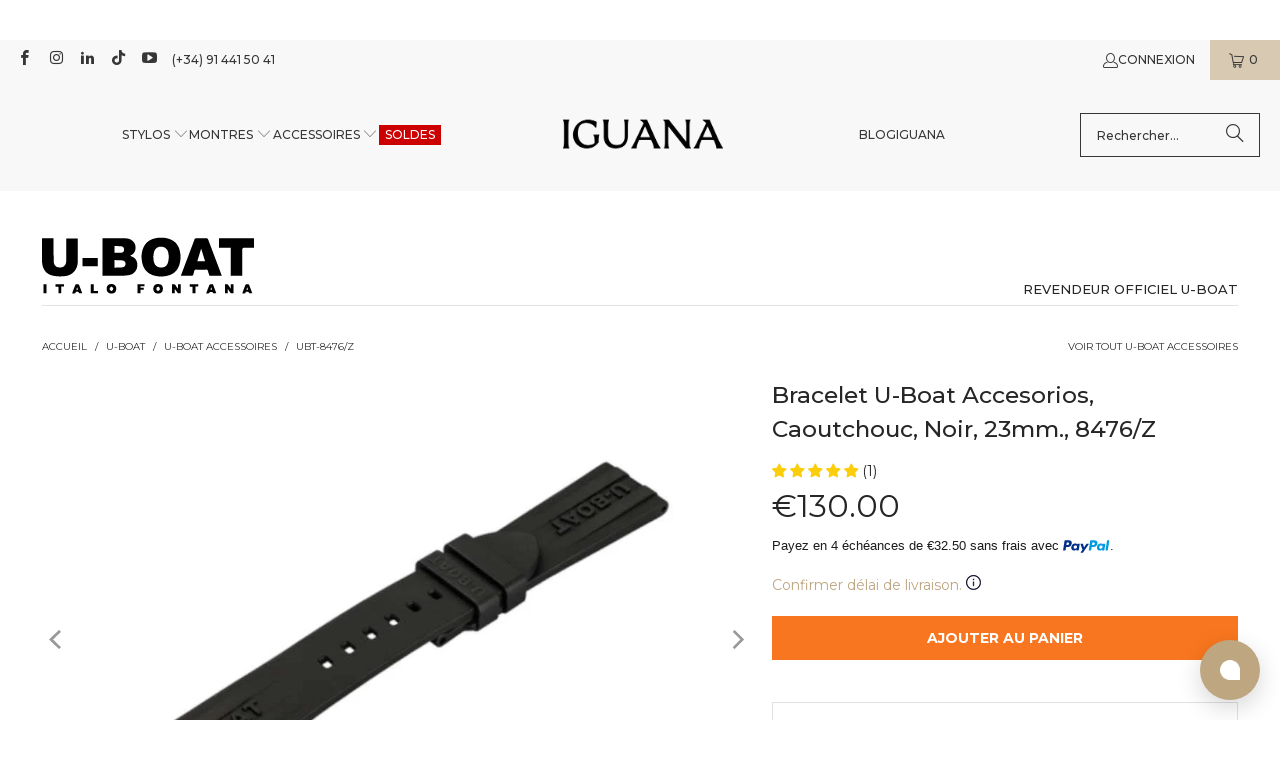

--- FILE ---
content_type: text/html; charset=utf-8
request_url: https://www.iguanasell.fr/products/bracelet-u-boat-accesorios-caoutchouc-noir-23mm-8476-z
body_size: 66264
content:
<!DOCTYPE html>
<html class="no-js no-touch" lang="fr">
<!-- fr -->
  <head>
    <script src="//www.iguanasell.fr/cdn/shop/files/pandectes-rules.js?v=15612528553503700608"></script>

    <meta charset="utf-8">
    <meta http-equiv="cleartype" content="on">
    <meta name="robots" content="index,follow">

    <!-- Mobile Specific Metas -->
    <meta name="HandheldFriendly" content="True">
    <meta name="MobileOptimized" content="320">
    <meta name="viewport" content="width=device-width,initial-scale=1">
    <meta name="theme-color" content="#ffffff">

    
    <title>
      Bracelet U-Boat Accesorios, Caoutchouc, Noir, 23mm., 8476/Z - Iguana Sell FR
    </title>

    
      <meta name="description" content="Bracelet U-Boat Accesorios, Matériel: Caoutchouc, Couleur: Noir, Largeur du bracelet: 23mm., Pays de fabrication: Italia"/>
    

    <!-- Google Verification Tag. Usuario info -->
    <meta name="google-site-verification" content="hriPZpIHR8x_cm7xCKuVW_8mUI4ylcrMeKgEYN8XKf4" />
    <!-- End of Google Tag Verification. Usuario info -->

    <!-- Preconnect Domains -->
    <link rel="preconnect" href="https://fonts.shopifycdn.com" />
    <link rel="preconnect" href="https://cdn.shopify.com" />
    <link rel="preconnect" href="https://v.shopify.com" />
    <link rel="preconnect" href="https://cdn.shopifycloud.com" />
    <link rel="preconnect" href="https://chat-widget.hiverhq.com" />
    <link rel="preconnect" href="https://static.klaviyo.com" />
    <link rel="preconnect" href="https://js.monkcommerce.app" />
    <link rel="preconnect" href="https://api.monkcommerce.app" />
    <link rel="preconnect" href="https://imgs.signifyd.com" />
    <link rel="preconnect" href="https://cdn.judge.me" />

    <!-- fallback for browsers that don't support preconnect -->
    <link rel="dns-prefetch" href="https://fonts.shopifycdn.com" />
    <link rel="dns-prefetch" href="https://cdn.shopify.com" />
    <link rel="dns-prefetch" href="https://v.shopify.com" />
    <link rel="dns-prefetch" href="https://cdn.shopifycloud.com" />
    <link rel="dns-prefetch" href="https://chat-widget.hiverhq.com" />
    <link rel="dns-prefetch" href="https://static.klaviyo.com" />
    <link rel="dns-prefetch" href="https://imgs.signifyd.com" />
    <link rel="dns-prefetch" href="https://cdn.judge.me" />
    <link rel="dns-prefetch" href="https://www.youtube.com" />
    <link rel="dns-prefetch" href="https://vimeo.com" />

    <link href="//www.iguanasell.fr/cdn/shop/t/95/assets/jquery.min.js?v=147293088974801289311738003875" as="script" rel="preload">

    <!-- Stylesheet for Fancybox library -->
    <link rel="stylesheet" href="//www.iguanasell.fr/cdn/shop/t/95/assets/fancybox.css?v=19278034316635137701738003874" type="text/css" media="all" defer>

    <!-- Stylesheets for Turbo -->
    <link href="//www.iguanasell.fr/cdn/shop/t/95/assets/styles.css?v=151785906270422733141767632655" rel="stylesheet" type="text/css" media="all" />
    <link href="//www.iguanasell.fr/cdn/shop/t/95/assets/modifications.css?v=96172879424700420031767632653" rel="stylesheet" type="text/css" media="all" />

    <!-- Icons -->
    
      <link rel="shortcut icon" type="image/x-icon" href="//www.iguanasell.fr/cdn/shop/files/I_Favicon_180x180.png?v=1712587567">
      <link rel="apple-touch-icon" href="//www.iguanasell.fr/cdn/shop/files/I_Favicon_180x180.png?v=1712587567"/>
      <link rel="apple-touch-icon" sizes="57x57" href="//www.iguanasell.fr/cdn/shop/files/I_Favicon_57x57.png?v=1712587567"/>
      <link rel="apple-touch-icon" sizes="60x60" href="//www.iguanasell.fr/cdn/shop/files/I_Favicon_60x60.png?v=1712587567"/>
      <link rel="apple-touch-icon" sizes="72x72" href="//www.iguanasell.fr/cdn/shop/files/I_Favicon_72x72.png?v=1712587567"/>
      <link rel="apple-touch-icon" sizes="76x76" href="//www.iguanasell.fr/cdn/shop/files/I_Favicon_76x76.png?v=1712587567"/>
      <link rel="apple-touch-icon" sizes="114x114" href="//www.iguanasell.fr/cdn/shop/files/I_Favicon_114x114.png?v=1712587567"/>
      <link rel="apple-touch-icon" sizes="180x180" href="//www.iguanasell.fr/cdn/shop/files/I_Favicon_180x180.png?v=1712587567"/>
      <link rel="apple-touch-icon" sizes="228x228" href="//www.iguanasell.fr/cdn/shop/files/I_Favicon_228x228.png?v=1712587567"/>
    
    <link rel="canonical" href="https://www.iguanasell.fr/products/bracelet-u-boat-accesorios-caoutchouc-noir-23mm-8476-z"/>

    

    

    

    
    <script>
      window.PXUTheme = window.PXUTheme || {};
      window.PXUTheme.version = '9.5.0';
      window.PXUTheme.name = 'Turbo';
    </script>
    


    
<template id="price-ui"><span class="price " data-price></span><span class="compare-at-price" data-compare-at-price></span><span class="unit-pricing" data-unit-pricing></span></template>
    <template id="price-ui-badge"><div class="price-ui-badge__sticker price-ui-badge__sticker--">
    <span class="price-ui-badge__sticker-text" data-badge></span>
  </div></template>
    
    <template id="price-ui__price"><span class="money" data-price></span></template>
    <template id="price-ui__price-range"><span class="price-min" data-price-min><span class="money" data-price></span></span> - <span class="price-max" data-price-max><span class="money" data-price></span></span></template>
    <template id="price-ui__unit-pricing"><span class="unit-quantity" data-unit-quantity></span> | <span class="unit-price" data-unit-price><span class="money" data-price></span></span> / <span class="unit-measurement" data-unit-measurement></span></template>
    <template id="price-ui-badge__percent-savings-range">Économiser jusqu'à <span data-price-percent></span>%</template>
    <template id="price-ui-badge__percent-savings">Sauvegarder <span data-price-percent></span>%</template>
    <template id="price-ui-badge__price-savings-range">Économiser jusqu'à <span class="money" data-price></span></template>
    <template id="price-ui-badge__price-savings">Enregistrer <span class="money" data-price></span></template>
    <template id="price-ui-badge__on-sale">Vente</template>
    <template id="price-ui-badge__sold-out">Épuisé</template>
    <template id="price-ui-badge__in-stock">En stock</template>
    


    <script>
      
window.PXUTheme = window.PXUTheme || {};


window.PXUTheme.theme_settings = {};
window.PXUTheme.currency = {};
window.PXUTheme.routes = window.PXUTheme.routes || {};


window.PXUTheme.theme_settings.display_tos_checkbox = false;
window.PXUTheme.theme_settings.go_to_checkout = true;
window.PXUTheme.theme_settings.cart_action = "ajax";
window.PXUTheme.theme_settings.cart_shipping_calculator = false;


window.PXUTheme.theme_settings.collection_swatches = true;
window.PXUTheme.theme_settings.collection_secondary_image = true;


window.PXUTheme.currency.show_multiple_currencies = false;
window.PXUTheme.currency.shop_currency = "EUR";
window.PXUTheme.currency.default_currency = "EUR";
window.PXUTheme.currency.display_format = "money_format";
window.PXUTheme.currency.money_format = "\u0026euro;{{amount}}";
window.PXUTheme.currency.money_format_no_currency = "\u0026euro;{{amount}}";
window.PXUTheme.currency.money_format_currency = "\u0026euro;{{amount}} EUR";
window.PXUTheme.currency.native_multi_currency = false;
window.PXUTheme.currency.iso_code = "EUR";
window.PXUTheme.currency.symbol = "€";


window.PXUTheme.theme_settings.display_inventory_left = false;
window.PXUTheme.theme_settings.inventory_threshold = 3;
window.PXUTheme.theme_settings.limit_quantity = false;


window.PXUTheme.theme_settings.menu_position = null;


window.PXUTheme.theme_settings.newsletter_popup = false;
window.PXUTheme.theme_settings.newsletter_popup_days = "14";
window.PXUTheme.theme_settings.newsletter_popup_mobile = false;
window.PXUTheme.theme_settings.newsletter_popup_seconds = 0;


window.PXUTheme.theme_settings.pagination_type = "load_more";


window.PXUTheme.theme_settings.enable_shopify_collection_badges = false;
window.PXUTheme.theme_settings.quick_shop_thumbnail_position = null;
window.PXUTheme.theme_settings.product_form_style = "radio";
window.PXUTheme.theme_settings.sale_banner_enabled = true;
window.PXUTheme.theme_settings.display_savings = false;
window.PXUTheme.theme_settings.display_sold_out_price = false;
window.PXUTheme.theme_settings.free_text = "Unavailable";
window.PXUTheme.theme_settings.video_looping = null;
window.PXUTheme.theme_settings.quick_shop_style = "popup";
window.PXUTheme.theme_settings.hover_enabled = false;


window.PXUTheme.routes.cart_url = "/cart";
window.PXUTheme.routes.cart_update_url = "/cart/update";
window.PXUTheme.routes.root_url = "/";
window.PXUTheme.routes.search_url = "/search";
window.PXUTheme.routes.all_products_collection_url = "/collections/all";
window.PXUTheme.routes.product_recommendations_url = "/recommendations/products";
window.PXUTheme.routes.predictive_search_url = "/search/suggest";


window.PXUTheme.theme_settings.image_loading_style = "appear";


window.PXUTheme.theme_settings.enable_autocomplete = true;


window.PXUTheme.theme_settings.page_dots_enabled = false;
window.PXUTheme.theme_settings.slideshow_arrow_size = "light";


window.PXUTheme.theme_settings.quick_shop_enabled = false;


window.PXUTheme.theme_settings.enable_back_to_top_button = false;


window.PXUTheme.translation = {};


window.PXUTheme.translation.agree_to_terms_warning = "Vous devez accepter les termes et conditions à la caisse.";
window.PXUTheme.translation.one_item_left = "produit disponible";
window.PXUTheme.translation.items_left_text = "produits disponibles";
window.PXUTheme.translation.cart_savings_text = "Économisez";
window.PXUTheme.translation.cart_discount_text = "Remise";
window.PXUTheme.translation.cart_subtotal_text = "Sous-total";
window.PXUTheme.translation.cart_remove_text = "Supprimer";
window.PXUTheme.translation.cart_free_text = "Libérer";


window.PXUTheme.translation.newsletter_success_text = "Merci de vous être inscrit(e) à notre liste de diffusion !";


window.PXUTheme.translation.notify_email = "Saisissez votre adresse e-mail...";
window.PXUTheme.translation.notify_email_value = "Translation missing: fr.contact.fields.email";
window.PXUTheme.translation.notify_email_send = "Envoyer";
window.PXUTheme.translation.notify_message_first = "Merci de me contacter lorsque ";
window.PXUTheme.translation.notify_message_last = " est disponible à nouveau - ";
window.PXUTheme.translation.notify_success_text = "Merci ! Nous vous contacterons lorsque ce produit sera de nouveau disponible !";


window.PXUTheme.translation.add_to_cart = "Ajouter au panier";
window.PXUTheme.translation.coming_soon_text = "Contactez-nous sur info@iguanasell.com pour commander ce produit";
window.PXUTheme.translation.sold_out_text = "Épuisé";
window.PXUTheme.translation.sale_text = "Soldes";
window.PXUTheme.translation.savings_text = "Économisez";
window.PXUTheme.translation.percent_off_text = "% désactivé";
window.PXUTheme.translation.from_text = "de";
window.PXUTheme.translation.new_text = "Nouveauté";
window.PXUTheme.translation.pre_order_text = "Pré-Commande";
window.PXUTheme.translation.unavailable_text = "Indisponible";


window.PXUTheme.translation.all_results = "Tous les résultats";
window.PXUTheme.translation.no_results = "Aucun résultat trouvé.";


window.PXUTheme.media_queries = {};
window.PXUTheme.media_queries.small = window.matchMedia( "(max-width: 480px)" );
window.PXUTheme.media_queries.medium = window.matchMedia( "(max-width: 798px)" );
window.PXUTheme.media_queries.large = window.matchMedia( "(min-width: 799px)" );
window.PXUTheme.media_queries.larger = window.matchMedia( "(min-width: 960px)" );
window.PXUTheme.media_queries.xlarge = window.matchMedia( "(min-width: 1200px)" );
window.PXUTheme.media_queries.ie10 = window.matchMedia( "all and (-ms-high-contrast: none), (-ms-high-contrast: active)" );
window.PXUTheme.media_queries.tablet = window.matchMedia( "only screen and (min-width: 799px) and (max-width: 1024px)" );
window.PXUTheme.media_queries.mobile_and_tablet = window.matchMedia( "(max-width: 1024px)" );

    </script>

    

    

    <script>
      
    </script>

    <!-- pxu-sections-js start DO NOT EDIT --><script src="//www.iguanasell.fr/cdn/shop/t/95/assets/pxu-sections.js?v=78992380889438172771741084133" defer></script><!-- DO NOT EDIT pxu-sections-js end-->
    <script>window.performance && window.performance.mark && window.performance.mark('shopify.content_for_header.start');</script><meta id="shopify-digital-wallet" name="shopify-digital-wallet" content="/2811280/digital_wallets/dialog">
<meta name="shopify-checkout-api-token" content="e2d75fa6c771ca024e7fbd1d51334f5a">
<meta id="in-context-paypal-metadata" data-shop-id="2811280" data-venmo-supported="false" data-environment="production" data-locale="fr_FR" data-paypal-v4="true" data-currency="EUR">
<link rel="alternate" type="application/json+oembed" href="https://www.iguanasell.fr/products/bracelet-u-boat-accesorios-caoutchouc-noir-23mm-8476-z.oembed">
<script async="async" src="/checkouts/internal/preloads.js?locale=fr-ES"></script>
<script id="shopify-features" type="application/json">{"accessToken":"e2d75fa6c771ca024e7fbd1d51334f5a","betas":["rich-media-storefront-analytics"],"domain":"www.iguanasell.fr","predictiveSearch":true,"shopId":2811280,"locale":"fr"}</script>
<script>var Shopify = Shopify || {};
Shopify.shop = "iguana-fr.myshopify.com";
Shopify.locale = "fr";
Shopify.currency = {"active":"EUR","rate":"1.0"};
Shopify.country = "ES";
Shopify.theme = {"name":"theme-export-www-iguanasell-com-going-to-9-5-0","id":171996381520,"schema_name":"Turbo","schema_version":"9.5.0","theme_store_id":null,"role":"main"};
Shopify.theme.handle = "null";
Shopify.theme.style = {"id":null,"handle":null};
Shopify.cdnHost = "www.iguanasell.fr/cdn";
Shopify.routes = Shopify.routes || {};
Shopify.routes.root = "/";</script>
<script type="module">!function(o){(o.Shopify=o.Shopify||{}).modules=!0}(window);</script>
<script>!function(o){function n(){var o=[];function n(){o.push(Array.prototype.slice.apply(arguments))}return n.q=o,n}var t=o.Shopify=o.Shopify||{};t.loadFeatures=n(),t.autoloadFeatures=n()}(window);</script>
<script id="shop-js-analytics" type="application/json">{"pageType":"product"}</script>
<script defer="defer" async type="module" src="//www.iguanasell.fr/cdn/shopifycloud/shop-js/modules/v2/client.init-shop-cart-sync_BcDpqI9l.fr.esm.js"></script>
<script defer="defer" async type="module" src="//www.iguanasell.fr/cdn/shopifycloud/shop-js/modules/v2/chunk.common_a1Rf5Dlz.esm.js"></script>
<script defer="defer" async type="module" src="//www.iguanasell.fr/cdn/shopifycloud/shop-js/modules/v2/chunk.modal_Djra7sW9.esm.js"></script>
<script type="module">
  await import("//www.iguanasell.fr/cdn/shopifycloud/shop-js/modules/v2/client.init-shop-cart-sync_BcDpqI9l.fr.esm.js");
await import("//www.iguanasell.fr/cdn/shopifycloud/shop-js/modules/v2/chunk.common_a1Rf5Dlz.esm.js");
await import("//www.iguanasell.fr/cdn/shopifycloud/shop-js/modules/v2/chunk.modal_Djra7sW9.esm.js");

  window.Shopify.SignInWithShop?.initShopCartSync?.({"fedCMEnabled":true,"windoidEnabled":true});

</script>
<script>(function() {
  var isLoaded = false;
  function asyncLoad() {
    if (isLoaded) return;
    isLoaded = true;
    var urls = ["https:\/\/cdn-scripts.signifyd.com\/shopify\/script-tag.js?shop=iguana-fr.myshopify.com"];
    for (var i = 0; i < urls.length; i++) {
      var s = document.createElement('script');
      s.type = 'text/javascript';
      s.async = true;
      s.src = urls[i];
      var x = document.getElementsByTagName('script')[0];
      x.parentNode.insertBefore(s, x);
    }
  };
  if(window.attachEvent) {
    window.attachEvent('onload', asyncLoad);
  } else {
    window.addEventListener('load', asyncLoad, false);
  }
})();</script>
<script id="__st">var __st={"a":2811280,"offset":3600,"reqid":"d590e25a-af24-4adb-93af-3920a49d2976-1769080673","pageurl":"www.iguanasell.fr\/products\/bracelet-u-boat-accesorios-caoutchouc-noir-23mm-8476-z","u":"4c77f6cc66ce","p":"product","rtyp":"product","rid":6600609792137};</script>
<script>window.ShopifyPaypalV4VisibilityTracking = true;</script>
<script id="captcha-bootstrap">!function(){'use strict';const t='contact',e='account',n='new_comment',o=[[t,t],['blogs',n],['comments',n],[t,'customer']],c=[[e,'customer_login'],[e,'guest_login'],[e,'recover_customer_password'],[e,'create_customer']],r=t=>t.map((([t,e])=>`form[action*='/${t}']:not([data-nocaptcha='true']) input[name='form_type'][value='${e}']`)).join(','),a=t=>()=>t?[...document.querySelectorAll(t)].map((t=>t.form)):[];function s(){const t=[...o],e=r(t);return a(e)}const i='password',u='form_key',d=['recaptcha-v3-token','g-recaptcha-response','h-captcha-response',i],f=()=>{try{return window.sessionStorage}catch{return}},m='__shopify_v',_=t=>t.elements[u];function p(t,e,n=!1){try{const o=window.sessionStorage,c=JSON.parse(o.getItem(e)),{data:r}=function(t){const{data:e,action:n}=t;return t[m]||n?{data:e,action:n}:{data:t,action:n}}(c);for(const[e,n]of Object.entries(r))t.elements[e]&&(t.elements[e].value=n);n&&o.removeItem(e)}catch(o){console.error('form repopulation failed',{error:o})}}const l='form_type',E='cptcha';function T(t){t.dataset[E]=!0}const w=window,h=w.document,L='Shopify',v='ce_forms',y='captcha';let A=!1;((t,e)=>{const n=(g='f06e6c50-85a8-45c8-87d0-21a2b65856fe',I='https://cdn.shopify.com/shopifycloud/storefront-forms-hcaptcha/ce_storefront_forms_captcha_hcaptcha.v1.5.2.iife.js',D={infoText:'Protégé par hCaptcha',privacyText:'Confidentialité',termsText:'Conditions'},(t,e,n)=>{const o=w[L][v],c=o.bindForm;if(c)return c(t,g,e,D).then(n);var r;o.q.push([[t,g,e,D],n]),r=I,A||(h.body.append(Object.assign(h.createElement('script'),{id:'captcha-provider',async:!0,src:r})),A=!0)});var g,I,D;w[L]=w[L]||{},w[L][v]=w[L][v]||{},w[L][v].q=[],w[L][y]=w[L][y]||{},w[L][y].protect=function(t,e){n(t,void 0,e),T(t)},Object.freeze(w[L][y]),function(t,e,n,w,h,L){const[v,y,A,g]=function(t,e,n){const i=e?o:[],u=t?c:[],d=[...i,...u],f=r(d),m=r(i),_=r(d.filter((([t,e])=>n.includes(e))));return[a(f),a(m),a(_),s()]}(w,h,L),I=t=>{const e=t.target;return e instanceof HTMLFormElement?e:e&&e.form},D=t=>v().includes(t);t.addEventListener('submit',(t=>{const e=I(t);if(!e)return;const n=D(e)&&!e.dataset.hcaptchaBound&&!e.dataset.recaptchaBound,o=_(e),c=g().includes(e)&&(!o||!o.value);(n||c)&&t.preventDefault(),c&&!n&&(function(t){try{if(!f())return;!function(t){const e=f();if(!e)return;const n=_(t);if(!n)return;const o=n.value;o&&e.removeItem(o)}(t);const e=Array.from(Array(32),(()=>Math.random().toString(36)[2])).join('');!function(t,e){_(t)||t.append(Object.assign(document.createElement('input'),{type:'hidden',name:u})),t.elements[u].value=e}(t,e),function(t,e){const n=f();if(!n)return;const o=[...t.querySelectorAll(`input[type='${i}']`)].map((({name:t})=>t)),c=[...d,...o],r={};for(const[a,s]of new FormData(t).entries())c.includes(a)||(r[a]=s);n.setItem(e,JSON.stringify({[m]:1,action:t.action,data:r}))}(t,e)}catch(e){console.error('failed to persist form',e)}}(e),e.submit())}));const S=(t,e)=>{t&&!t.dataset[E]&&(n(t,e.some((e=>e===t))),T(t))};for(const o of['focusin','change'])t.addEventListener(o,(t=>{const e=I(t);D(e)&&S(e,y())}));const B=e.get('form_key'),M=e.get(l),P=B&&M;t.addEventListener('DOMContentLoaded',(()=>{const t=y();if(P)for(const e of t)e.elements[l].value===M&&p(e,B);[...new Set([...A(),...v().filter((t=>'true'===t.dataset.shopifyCaptcha))])].forEach((e=>S(e,t)))}))}(h,new URLSearchParams(w.location.search),n,t,e,['guest_login'])})(!0,!0)}();</script>
<script integrity="sha256-4kQ18oKyAcykRKYeNunJcIwy7WH5gtpwJnB7kiuLZ1E=" data-source-attribution="shopify.loadfeatures" defer="defer" src="//www.iguanasell.fr/cdn/shopifycloud/storefront/assets/storefront/load_feature-a0a9edcb.js" crossorigin="anonymous"></script>
<script data-source-attribution="shopify.dynamic_checkout.dynamic.init">var Shopify=Shopify||{};Shopify.PaymentButton=Shopify.PaymentButton||{isStorefrontPortableWallets:!0,init:function(){window.Shopify.PaymentButton.init=function(){};var t=document.createElement("script");t.src="https://www.iguanasell.fr/cdn/shopifycloud/portable-wallets/latest/portable-wallets.fr.js",t.type="module",document.head.appendChild(t)}};
</script>
<script data-source-attribution="shopify.dynamic_checkout.buyer_consent">
  function portableWalletsHideBuyerConsent(e){var t=document.getElementById("shopify-buyer-consent"),n=document.getElementById("shopify-subscription-policy-button");t&&n&&(t.classList.add("hidden"),t.setAttribute("aria-hidden","true"),n.removeEventListener("click",e))}function portableWalletsShowBuyerConsent(e){var t=document.getElementById("shopify-buyer-consent"),n=document.getElementById("shopify-subscription-policy-button");t&&n&&(t.classList.remove("hidden"),t.removeAttribute("aria-hidden"),n.addEventListener("click",e))}window.Shopify?.PaymentButton&&(window.Shopify.PaymentButton.hideBuyerConsent=portableWalletsHideBuyerConsent,window.Shopify.PaymentButton.showBuyerConsent=portableWalletsShowBuyerConsent);
</script>
<script data-source-attribution="shopify.dynamic_checkout.cart.bootstrap">document.addEventListener("DOMContentLoaded",(function(){function t(){return document.querySelector("shopify-accelerated-checkout-cart, shopify-accelerated-checkout")}if(t())Shopify.PaymentButton.init();else{new MutationObserver((function(e,n){t()&&(Shopify.PaymentButton.init(),n.disconnect())})).observe(document.body,{childList:!0,subtree:!0})}}));
</script>
<link id="shopify-accelerated-checkout-styles" rel="stylesheet" media="screen" href="https://www.iguanasell.fr/cdn/shopifycloud/portable-wallets/latest/accelerated-checkout-backwards-compat.css" crossorigin="anonymous">
<style id="shopify-accelerated-checkout-cart">
        #shopify-buyer-consent {
  margin-top: 1em;
  display: inline-block;
  width: 100%;
}

#shopify-buyer-consent.hidden {
  display: none;
}

#shopify-subscription-policy-button {
  background: none;
  border: none;
  padding: 0;
  text-decoration: underline;
  font-size: inherit;
  cursor: pointer;
}

#shopify-subscription-policy-button::before {
  box-shadow: none;
}

      </style>
<script id="sections-script" data-sections="pxu-announcement-slider" defer="defer" src="//www.iguanasell.fr/cdn/shop/t/95/compiled_assets/scripts.js?v=12998"></script>
<script>window.performance && window.performance.mark && window.performance.mark('shopify.content_for_header.end');</script>

    

<meta name="author" content="Iguana Sell FR">
<meta property="og:url" content="https://www.iguanasell.fr/products/bracelet-u-boat-accesorios-caoutchouc-noir-23mm-8476-z">
<meta property="og:site_name" content="Iguana Sell FR">




  <meta property="og:type" content="product">
  <meta property="og:title" content="Bracelet U-Boat Accesorios, Caoutchouc, Noir, 23mm., 8476/Z">
  
    
      <meta property="og:image" content="https://www.iguanasell.fr/cdn/shop/products/UBT-8476_23Z-01_600x.jpg?v=1675689000">
      <meta property="og:image:secure_url" content="https://www.iguanasell.fr/cdn/shop/products/UBT-8476_23Z-01_600x.jpg?v=1675689000">
      
      <meta property="og:image:width" content="1000">
      <meta property="og:image:height" content="750">
    
      <meta property="og:image" content="https://www.iguanasell.fr/cdn/shop/products/UBT-8476_23Z-01_a094220f-84a4-4305-bd57-86ea7006d4bf_600x.jpg?v=1675689001">
      <meta property="og:image:secure_url" content="https://www.iguanasell.fr/cdn/shop/products/UBT-8476_23Z-01_a094220f-84a4-4305-bd57-86ea7006d4bf_600x.jpg?v=1675689001">
      
      <meta property="og:image:width" content="1000">
      <meta property="og:image:height" content="750">
    
  
  <meta property="product:price:amount" content="130.00">
  <meta property="product:price:currency" content="EUR">



  <meta property="og:description" content="Bracelet U-Boat Accesorios, Matériel: Caoutchouc, Couleur: Noir, Largeur du bracelet: 23mm., Pays de fabrication: Italia">




<meta name="twitter:card" content="summary">

  <meta name="twitter:title" content="Bracelet U-Boat Accesorios, Caoutchouc, Noir, 23mm., 8476/Z">
  <meta name="twitter:description" content="
Ligne
Accesorios
Référence
8476/Z

Matériel
Caoutchouc
Couleur
Noir
Largeur du bracelet
23mm.
Pays de fabrication
Italia
">
  <meta name="twitter:image" content="https://www.iguanasell.fr/cdn/shop/products/UBT-8476_23Z-01_240x.jpg?v=1675689000">
  <meta name="twitter:image:width" content="240">
  <meta name="twitter:image:height" content="240">
  <meta name="twitter:image:alt" content="Bracelet U-Boat Accesorios, Caoutchouc, Noir, 23mm., 8476/Z">



    
    
  <!-- pxu-sections-css start DO NOT EDIT --><link href="//www.iguanasell.fr/cdn/shop/t/95/assets/pxu-sections.css?v=47263561514360652261741694505" rel="stylesheet" type="text/css" media="all" /><!-- DO NOT EDIT pxu-sections-css end-->
  <!-- BEGIN app block: shopify://apps/pandectes-gdpr/blocks/banner/58c0baa2-6cc1-480c-9ea6-38d6d559556a -->
  
    
      <!-- TCF is active, scripts are loaded above -->
      
        <script>
          if (!window.PandectesRulesSettings) {
            window.PandectesRulesSettings = {"store":{"id":2811280,"adminMode":false,"headless":false,"storefrontRootDomain":"","checkoutRootDomain":"","storefrontAccessToken":""},"banner":{"revokableTrigger":false,"cookiesBlockedByDefault":"7","hybridStrict":false,"isActive":true},"geolocation":{"auOnly":false,"brOnly":false,"caOnly":false,"chOnly":false,"euOnly":true,"jpOnly":false,"nzOnly":false,"thOnly":false,"zaOnly":false,"canadaOnly":false,"globalVisibility":false},"blocker":{"isActive":false,"googleConsentMode":{"isActive":true,"id":"GTM-KPP84D2","analyticsId":"G-RPBHZYYMYF,G-95H9EX1LLT","adwordsId":"AW-849059324","adStorageCategory":4,"analyticsStorageCategory":2,"functionalityStorageCategory":1,"personalizationStorageCategory":1,"securityStorageCategory":0,"customEvent":true,"redactData":false,"urlPassthrough":false,"dataLayerProperty":"dataLayer","waitForUpdate":0,"useNativeChannel":false,"debugMode":false},"facebookPixel":{"isActive":false,"id":"","ldu":false},"microsoft":{"isActive":false,"uetTags":""},"rakuten":{"isActive":false,"cmp":false,"ccpa":false},"gpcIsActive":true,"klaviyoIsActive":true,"defaultBlocked":7,"patterns":{"whiteList":[],"blackList":{"1":[],"2":[],"4":[],"8":[]},"iframesWhiteList":[],"iframesBlackList":{"1":[],"2":[],"4":[],"8":[]},"beaconsWhiteList":[],"beaconsBlackList":{"1":[],"2":[],"4":[],"8":[]}}}};
            const rulesScript = document.createElement('script');
            window.PandectesRulesSettings.auto = true;
            rulesScript.src = "https://cdn.shopify.com/extensions/019be439-d987-77f1-acec-51375980d6df/gdpr-241/assets/pandectes-rules.js";
            const firstChild = document.head.firstChild;
            document.head.insertBefore(rulesScript, firstChild);
          }
        </script>
      
      <script>
        
          window.PandectesSettings = {"store":{"id":2811280,"plan":"plus","theme":"theme-export-www-iguanasell-com-going-to-9-5-0","primaryLocale":"fr","adminMode":false,"headless":false,"storefrontRootDomain":"","checkoutRootDomain":"","storefrontAccessToken":""},"tsPublished":1751448219,"declaration":{"declDays":"","declName":"","declPath":"","declType":"","isActive":false,"showType":true,"declHours":"","declYears":"","declDomain":"","declMonths":"","declMinutes":"","declPurpose":"","declSeconds":"","declSession":"","showPurpose":true,"declProvider":"","showProvider":true,"declIntroText":"Nous utilisons des cookies pour optimiser les fonctionnalités du site Web, analyser les performances et vous offrir une expérience personnalisée. Certains cookies sont indispensables au bon fonctionnement et au bon fonctionnement du site Web. Ces cookies ne peuvent pas être désactivés. Dans cette fenêtre, vous pouvez gérer vos préférences en matière de cookies.","declRetention":"","declFirstParty":"","declThirdParty":"","showDateGenerated":true},"language":{"unpublished":[],"languageMode":"Single","fallbackLanguage":"fr","languageDetection":"browser","languagesSupported":[]},"texts":{"managed":{"headerText":{"fr":"Nous respectons votre vie privée"},"consentText":{"fr":"Ce site utilise des cookies pour vous garantir la meilleure expérience. La collecte, le partage et l’utilisation des données personnelles peuvent être utilisés pour la personnalisation des publicités."},"linkText":{"fr":"Apprendre encore plus"},"imprintText":{"fr":"Imprimer"},"googleLinkText":{"fr":"Conditions de confidentialité de Google"},"allowButtonText":{"fr":"J'accepte"},"denyButtonText":{"fr":"Déclin"},"dismissButtonText":{"fr":"D'accord"},"leaveSiteButtonText":{"fr":"Quitter ce site"},"preferencesButtonText":{"fr":"Personnaliser"},"cookiePolicyText":{"fr":"Politique de cookies"},"preferencesPopupTitleText":{"fr":"Gérer les préférences de consentement"},"preferencesPopupIntroText":{"fr":"Nous utilisons des cookies pour optimiser les fonctionnalités du site Web, analyser les performances et vous offrir une expérience personnalisée. Certains cookies sont indispensables au bon fonctionnement et au bon fonctionnement du site. Ces cookies ne peuvent pas être désactivés. Dans cette fenêtre, vous pouvez gérer votre préférence de cookies."},"preferencesPopupSaveButtonText":{"fr":"Enregistrer les préférences"},"preferencesPopupCloseButtonText":{"fr":"proche"},"preferencesPopupAcceptAllButtonText":{"fr":"Accepter tout"},"preferencesPopupRejectAllButtonText":{"fr":"Tout rejeter"},"cookiesDetailsText":{"fr":"Détails des cookies"},"preferencesPopupAlwaysAllowedText":{"fr":"Toujours activé"},"accessSectionParagraphText":{"fr":"Vous avez le droit de pouvoir accéder à vos données à tout moment."},"accessSectionTitleText":{"fr":"Portabilité des données"},"accessSectionAccountInfoActionText":{"fr":"Données personnelles"},"accessSectionDownloadReportActionText":{"fr":"Tout télécharger"},"accessSectionGDPRRequestsActionText":{"fr":"Demandes des personnes concernées"},"accessSectionOrdersRecordsActionText":{"fr":"Ordres"},"rectificationSectionParagraphText":{"fr":"Vous avez le droit de demander la mise à jour de vos données chaque fois que vous le jugez approprié."},"rectificationSectionTitleText":{"fr":"Rectification des données"},"rectificationCommentPlaceholder":{"fr":"Décrivez ce que vous souhaitez mettre à jour"},"rectificationCommentValidationError":{"fr":"Un commentaire est requis"},"rectificationSectionEditAccountActionText":{"fr":"Demander une mise à jour"},"erasureSectionTitleText":{"fr":"Droit à l'oubli"},"erasureSectionParagraphText":{"fr":"Vous avez le droit de demander que toutes vos données soient effacées. Après cela, vous ne pourrez plus accéder à votre compte."},"erasureSectionRequestDeletionActionText":{"fr":"Demander la suppression des données personnelles"},"consentDate":{"fr":"Date de consentement"},"consentId":{"fr":"ID de consentement"},"consentSectionChangeConsentActionText":{"fr":"Modifier la préférence de consentement"},"consentSectionConsentedText":{"fr":"Vous avez consenti à la politique de cookies de ce site Web sur"},"consentSectionNoConsentText":{"fr":"Vous n'avez pas consenti à la politique de cookies de ce site Web."},"consentSectionTitleText":{"fr":"Votre consentement aux cookies"},"consentStatus":{"fr":"Préférence de consentement"},"confirmationFailureMessage":{"fr":"Votre demande n'a pas été vérifiée. Veuillez réessayer et si le problème persiste, contactez le propriétaire du magasin pour obtenir de l'aide"},"confirmationFailureTitle":{"fr":"Un problème est survenu"},"confirmationSuccessMessage":{"fr":"Nous reviendrons rapidement vers vous quant à votre demande."},"confirmationSuccessTitle":{"fr":"Votre demande est vérifiée"},"guestsSupportEmailFailureMessage":{"fr":"Votre demande n'a pas été soumise. Veuillez réessayer et si le problème persiste, contactez le propriétaire du magasin pour obtenir de l'aide."},"guestsSupportEmailFailureTitle":{"fr":"Un problème est survenu"},"guestsSupportEmailPlaceholder":{"fr":"Adresse e-mail"},"guestsSupportEmailSuccessMessage":{"fr":"Si vous êtes inscrit en tant que client de ce magasin, vous recevrez bientôt un e-mail avec des instructions sur la marche à suivre."},"guestsSupportEmailSuccessTitle":{"fr":"Merci pour votre requête"},"guestsSupportEmailValidationError":{"fr":"L'email n'est pas valide"},"guestsSupportInfoText":{"fr":"Veuillez vous connecter avec votre compte client pour continuer."},"submitButton":{"fr":"Soumettre"},"submittingButton":{"fr":"Soumission..."},"cancelButton":{"fr":"Annuler"},"declIntroText":{"fr":"Nous utilisons des cookies pour optimiser les fonctionnalités du site Web, analyser les performances et vous offrir une expérience personnalisée. Certains cookies sont indispensables au bon fonctionnement et au bon fonctionnement du site Web. Ces cookies ne peuvent pas être désactivés. Dans cette fenêtre, vous pouvez gérer vos préférences en matière de cookies."},"declName":{"fr":"Nom"},"declPurpose":{"fr":"But"},"declType":{"fr":"Type"},"declRetention":{"fr":"Rétention"},"declProvider":{"fr":"Fournisseur"},"declFirstParty":{"fr":"Première partie"},"declThirdParty":{"fr":"Tierce partie"},"declSeconds":{"fr":"secondes"},"declMinutes":{"fr":"minutes"},"declHours":{"fr":"heures"},"declDays":{"fr":"jours"},"declMonths":{"fr":"mois"},"declYears":{"fr":"années"},"declSession":{"fr":"Session"},"declDomain":{"fr":"Domaine"},"declPath":{"fr":"Chemin"}},"categories":{"strictlyNecessaryCookiesTitleText":{"fr":"Cookies strictement nécessaires"},"strictlyNecessaryCookiesDescriptionText":{"fr":"Ces cookies sont essentiels pour vous permettre de vous déplacer sur le site Web et d'utiliser ses fonctionnalités, telles que l'accès aux zones sécurisées du site Web. Le site Web ne peut pas fonctionner correctement sans ces cookies."},"functionalityCookiesTitleText":{"fr":"Cookies fonctionnels"},"functionalityCookiesDescriptionText":{"fr":"Ces cookies permettent au site de fournir des fonctionnalités et une personnalisation améliorées. Ils peuvent être définis par nous ou par des fournisseurs tiers dont nous avons ajouté les services à nos pages. Si vous n'autorisez pas ces cookies, certains ou tous ces services peuvent ne pas fonctionner correctement."},"performanceCookiesTitleText":{"fr":"Cookies de performances"},"performanceCookiesDescriptionText":{"fr":"Ces cookies nous permettent de surveiller et d'améliorer les performances de notre site Web. Par exemple, ils nous permettent de compter les visites, d'identifier les sources de trafic et de voir quelles parties du site sont les plus populaires."},"targetingCookiesTitleText":{"fr":"Ciblage des cookies"},"targetingCookiesDescriptionText":{"fr":"Ces cookies peuvent être installés via notre site par nos partenaires publicitaires. Ils peuvent être utilisés par ces sociétés pour établir un profil de vos intérêts et vous montrer des publicités pertinentes sur d'autres sites. Ils ne stockent pas directement d'informations personnelles, mais sont basés sur l'identification unique de votre navigateur et de votre appareil Internet. Si vous n'autorisez pas ces cookies, vous bénéficierez d'une publicité moins ciblée."},"unclassifiedCookiesTitleText":{"fr":"Cookies non classés"},"unclassifiedCookiesDescriptionText":{"fr":"Les cookies non classés sont des cookies que nous sommes en train de classer avec les fournisseurs de cookies individuels."}},"auto":{}},"library":{"previewMode":false,"fadeInTimeout":0,"defaultBlocked":7,"showLink":true,"showImprintLink":false,"showGoogleLink":true,"enabled":true,"cookie":{"expiryDays":365,"secure":true,"domain":""},"dismissOnScroll":false,"dismissOnWindowClick":false,"dismissOnTimeout":false,"palette":{"popup":{"background":"#FFFFFF","backgroundForCalculations":{"a":1,"b":255,"g":255,"r":255},"text":"#000000"},"button":{"background":"transparent","backgroundForCalculations":{"a":1,"b":255,"g":255,"r":255},"text":"#000000","textForCalculation":{"a":1,"b":0,"g":0,"r":0},"border":"#000000"}},"content":{"href":"https://iguana-fr.myshopify.com/policies/privacy-policy","imprintHref":"/","close":"&#10005;","target":"","logo":"<img class=\"cc-banner-logo\" style=\"max-height: 40px;\" src=\"https://iguana-fr.myshopify.com/cdn/shop/files/pandectes-banner-logo.png\" alt=\"Cookie banner\" />"},"window":"<div role=\"dialog\" aria-labelledby=\"cookieconsent:head\" aria-describedby=\"cookieconsent:desc\" id=\"pandectes-banner\" class=\"cc-window-wrapper cc-overlay-wrapper\"><div class=\"pd-cookie-banner-window cc-window {{classes}}\"><!--googleoff: all-->{{children}}<!--googleon: all--></div></div>","compliance":{"custom":"<div class=\"cc-compliance cc-highlight\">{{preferences}}{{allow}}{{deny}}</div>"},"type":"custom","layouts":{"basic":"{{logo}}{{header}}{{messagelink}}{{compliance}}"},"position":"overlay","theme":"wired","revokable":false,"animateRevokable":false,"revokableReset":false,"revokableLogoUrl":"https://iguana-fr.myshopify.com/cdn/shop/files/pandectes-reopen-logo.png","revokablePlacement":"bottom-left","revokableMarginHorizontal":15,"revokableMarginVertical":15,"static":false,"autoAttach":true,"hasTransition":true,"blacklistPage":[""],"elements":{"close":"<button aria-label=\"proche\" type=\"button\" class=\"cc-close\">{{close}}</button>","dismiss":"<button type=\"button\" class=\"cc-btn cc-btn-decision cc-dismiss\">{{dismiss}}</button>","allow":"<button type=\"button\" class=\"cc-btn cc-btn-decision cc-allow\">{{allow}}</button>","deny":"<button type=\"button\" class=\"cc-btn cc-btn-decision cc-deny\">{{deny}}</button>","preferences":"<button type=\"button\" class=\"cc-btn cc-settings\" onclick=\"Pandectes.fn.openPreferences()\">{{preferences}}</button>"}},"geolocation":{"auOnly":false,"brOnly":false,"caOnly":false,"chOnly":false,"euOnly":true,"jpOnly":false,"nzOnly":false,"thOnly":false,"zaOnly":false,"canadaOnly":false,"globalVisibility":false},"dsr":{"guestsSupport":false,"accessSectionDownloadReportAuto":false},"banner":{"resetTs":1709220109,"extraCss":"        .cc-banner-logo {max-width: 38em!important;}    @media(min-width: 768px) {.cc-window.cc-floating{max-width: 38em!important;width: 38em!important;}}    .cc-message, .pd-cookie-banner-window .cc-header, .cc-logo {text-align: left}    .cc-window-wrapper{z-index: 2147483647;-webkit-transition: opacity 1s ease;  transition: opacity 1s ease;}    .cc-window{z-index: 2147483647;font-family: inherit;}    .pd-cookie-banner-window .cc-header{font-family: inherit;}    .pd-cp-ui{font-family: inherit; background-color: #FFFFFF;color:#000000;}    button.pd-cp-btn, a.pd-cp-btn{}    input + .pd-cp-preferences-slider{background-color: rgba(0, 0, 0, 0.3)}    .pd-cp-scrolling-section::-webkit-scrollbar{background-color: rgba(0, 0, 0, 0.3)}    input:checked + .pd-cp-preferences-slider{background-color: rgba(0, 0, 0, 1)}    .pd-cp-scrolling-section::-webkit-scrollbar-thumb {background-color: rgba(0, 0, 0, 1)}    .pd-cp-ui-close{color:#000000;}    .pd-cp-preferences-slider:before{background-color: #FFFFFF}    .pd-cp-title:before {border-color: #000000!important}    .pd-cp-preferences-slider{background-color:#000000}    .pd-cp-toggle{color:#000000!important}    @media(max-width:699px) {.pd-cp-ui-close-top svg {fill: #000000}}    .pd-cp-toggle:hover,.pd-cp-toggle:visited,.pd-cp-toggle:active{color:#000000!important}    .pd-cookie-banner-window {box-shadow: 0 0 18px rgb(0 0 0 / 20%);}  /* === Botón Aceptar === */.cc-allow {  background: #000 !important;  color: #fff !important;  font-weight: bold;  padding: 12px 24px;  border: none !important;  order: 2;  width: auto;  cursor: pointer;  border-radius: 4px;  transition: background 0.3s ease;}.cc-allow:hover {  background: #333 !important;}/* === Botón Rechazar (discreto, pero legalmente válido) === */.cc-deny {  background: transparent !important;  color: #888 !important;  border: 1px solid #ccc !important;  padding: 8px 16px;  border-radius: 4px;  font-size: 0.9rem;  cursor: pointer;  order: 3;  text-decoration: none !important;  transition: border-color 0.2s ease, color 0.2s ease;}.cc-deny:hover {  color: #666 !important;  border-color: #999 !important;}/* === Botón Configurar === */.cc-settings {  background: transparent !important;  color: #999 !important;  border: none !important;  font-size: 0.9rem;  text-decoration: underline;  cursor: pointer;  order: 1;}/* === Mobile Optimización === */@media only screen and (max-width: 600px) {  .cc-window.cc-floating .cc-compliance {    flex-direction: column;    align-items: stretch;  }  .cc-allow,  .cc-deny,  .cc-settings {    width: 95%;    margin-left: 0 !important;    padding: 14px 0;  }  .cc-allow {    font-size: 1rem;    margin-bottom: 12px;  }  .cc-deny,  .cc-settings {    font-size: 0.9rem;    margin-bottom: 12px;  }}","customJavascript":{},"showPoweredBy":false,"logoHeight":40,"revokableTrigger":false,"hybridStrict":false,"cookiesBlockedByDefault":"7","isActive":true,"implicitSavePreferences":false,"cookieIcon":false,"blockBots":false,"showCookiesDetails":true,"hasTransition":true,"blockingPage":false,"showOnlyLandingPage":false,"leaveSiteUrl":"https://www.google.com","linkRespectStoreLang":false},"cookies":{"0":[{"name":"secure_customer_sig","type":"http","domain":"www.iguanasell.fr","path":"/","provider":"Shopify","firstParty":true,"retention":"1 year(s)","expires":1,"unit":"declYears","purpose":{"fr":"Utilisé en relation avec la connexion client."}},{"name":"keep_alive","type":"http","domain":"www.iguanasell.fr","path":"/","provider":"Shopify","firstParty":true,"retention":"30 minute(s)","expires":30,"unit":"declMinutes","purpose":{"fr":"Utilisé en relation avec la localisation de l'acheteur."}},{"name":"localization","type":"http","domain":"www.iguanasell.fr","path":"/","provider":"Shopify","firstParty":true,"retention":"1 year(s)","expires":1,"unit":"declYears","purpose":{"fr":"Localisation de boutique Shopify"}},{"name":"_cmp_a","type":"http","domain":".iguanasell.fr","path":"/","provider":"Shopify","firstParty":false,"retention":"1 day(s)","expires":1,"unit":"declDays","purpose":{"fr":"Utilisé pour gérer les paramètres de confidentialité des clients."}},{"name":"_tracking_consent","type":"http","domain":".iguanasell.fr","path":"/","provider":"Shopify","firstParty":false,"retention":"1 year(s)","expires":1,"unit":"declYears","purpose":{"fr":"Préférences de suivi."}},{"name":"cart_currency","type":"http","domain":"www.iguanasell.fr","path":"/","provider":"Shopify","firstParty":true,"retention":"2 ","expires":2,"unit":"declSession","purpose":{"fr":"Le cookie est nécessaire pour la fonction de paiement et de paiement sécurisé sur le site Web. Cette fonction est fournie par shopify.com."}},{"name":"cart","type":"http","domain":"www.iguanasell.fr","path":"/","provider":"Shopify","firstParty":true,"retention":"2 ","expires":2,"unit":"declSession","purpose":{"fr":"Nécessaire pour la fonctionnalité de panier d'achat sur le site Web."}},{"name":"cart_ts","type":"http","domain":"www.iguanasell.fr","path":"/","provider":"Shopify","firstParty":true,"retention":"2 ","expires":2,"unit":"declSession","purpose":{"fr":"Utilisé en relation avec le paiement."}},{"name":"cart_sig","type":"http","domain":"www.iguanasell.fr","path":"/","provider":"Shopify","firstParty":true,"retention":"2 ","expires":2,"unit":"declSession","purpose":{"fr":"Analyses Shopify."}},{"name":"_secure_session_id","type":"http","domain":"www.iguanasell.fr","path":"/","provider":"Shopify","firstParty":true,"retention":"1 month(s)","expires":1,"unit":"declMonths","purpose":{"fr":"Utilisé en relation avec la navigation dans une vitrine."}},{"name":"cookietest","type":"http","domain":"www.iguanasell.fr","path":"/","provider":"Shopify","firstParty":true,"retention":"Session","expires":1,"unit":"declSeconds","purpose":{"fr":"Used to ensure our systems are working correctly."}}],"1":[],"2":[{"name":"_shopify_y","type":"http","domain":".iguanasell.fr","path":"/","provider":"Shopify","firstParty":false,"retention":"1 year(s)","expires":1,"unit":"declYears","purpose":{"fr":"Analyses Shopify."}},{"name":"_landing_page","type":"http","domain":".iguanasell.fr","path":"/","provider":"Shopify","firstParty":false,"retention":"2 ","expires":2,"unit":"declSession","purpose":{"fr":"Suit les pages de destination."}},{"name":"_orig_referrer","type":"http","domain":".iguanasell.fr","path":"/","provider":"Shopify","firstParty":false,"retention":"2 ","expires":2,"unit":"declSession","purpose":{"fr":"Suit les pages de destination."}},{"name":"_shopify_s","type":"http","domain":".iguanasell.fr","path":"/","provider":"Shopify","firstParty":false,"retention":"30 minute(s)","expires":30,"unit":"declMinutes","purpose":{"fr":"Analyses Shopify."}},{"name":"_shopify_sa_t","type":"http","domain":".iguanasell.fr","path":"/","provider":"Shopify","firstParty":false,"retention":"30 minute(s)","expires":30,"unit":"declMinutes","purpose":{"fr":"Analyses Shopify relatives au marketing et aux références."}},{"name":"_shopify_sa_p","type":"http","domain":".iguanasell.fr","path":"/","provider":"Shopify","firstParty":false,"retention":"30 minute(s)","expires":30,"unit":"declMinutes","purpose":{"fr":"Analyses Shopify relatives au marketing et aux références."}},{"name":"_gat","type":"http","domain":".iguanasell.fr","path":"/","provider":"Google","firstParty":false,"retention":"1 minute(s)","expires":1,"unit":"declMinutes","purpose":{"fr":"Le cookie est placé par Google Analytics pour filtrer les requêtes des bots."}},{"name":"_ga","type":"http","domain":".iguanasell.fr","path":"/","provider":"Google","firstParty":false,"retention":"1 year(s)","expires":1,"unit":"declYears","purpose":{"fr":"Le cookie est défini par Google Analytics avec une fonctionnalité inconnue"}},{"name":"_gid","type":"http","domain":".iguanasell.fr","path":"/","provider":"Google","firstParty":false,"retention":"1 day(s)","expires":1,"unit":"declDays","purpose":{"fr":"Le cookie est placé par Google Analytics pour compter et suivre les pages vues."}},{"name":"AWSALBCORS","type":"http","domain":"api.superlemon.xyz","path":"/","provider":"Amazon","firstParty":false,"retention":"1 ","expires":1,"unit":"declSession","purpose":{"fr":"Utilisé comme deuxième cookie d&#39;adhérence par Amazon qui a en plus l&#39;attribut SameSite."}},{"name":"_shopify_s","type":"http","domain":"fr","path":"/","provider":"Shopify","firstParty":false,"retention":"Session","expires":1,"unit":"declSeconds","purpose":{"fr":"Analyses Shopify."}},{"name":"_ga_RPBHZYYMYF","type":"http","domain":".iguanasell.fr","path":"/","provider":"Google","firstParty":false,"retention":"1 year(s)","expires":1,"unit":"declYears","purpose":{"fr":""}},{"name":"_ga_FJYKEZ2RFB","type":"http","domain":".iguanasell.fr","path":"/","provider":"Google","firstParty":false,"retention":"1 year(s)","expires":1,"unit":"declYears","purpose":{"fr":""}}],"4":[{"name":"_gcl_au","type":"http","domain":".iguanasell.fr","path":"/","provider":"Google","firstParty":false,"retention":"3 month(s)","expires":3,"unit":"declMonths","purpose":{"fr":"Le cookie est placé par Google Tag Manager pour suivre les conversions."}},{"name":"_fbp","type":"http","domain":".iguanasell.fr","path":"/","provider":"Facebook","firstParty":false,"retention":"3 month(s)","expires":3,"unit":"declMonths","purpose":{"fr":"Le cookie est placé par Facebook pour suivre les visites sur les sites Web."}},{"name":"__kla_id","type":"http","domain":"www.iguanasell.fr","path":"/","provider":"Klaviyo","firstParty":true,"retention":"1 year(s)","expires":1,"unit":"declYears","purpose":{"fr":"Suit quand quelqu'un clique sur un e-mail Klaviyo vers votre site Web."}},{"name":"test_cookie","type":"http","domain":".doubleclick.net","path":"/","provider":"Google","firstParty":false,"retention":"15 minute(s)","expires":15,"unit":"declMinutes","purpose":{"fr":"Pour mesurer les actions des visiteurs après avoir cliqué sur une publicité. Expire après chaque visite."}},{"name":"wpm-domain-test","type":"http","domain":"fr","path":"/","provider":"Shopify","firstParty":false,"retention":"Session","expires":1,"unit":"declSeconds","purpose":{"fr":"Utilisé pour tester le stockage des paramètres sur les produits ajoutés au panier ou la devise de paiement"}},{"name":"wpm-domain-test","type":"http","domain":"iguanasell.fr","path":"/","provider":"Shopify","firstParty":false,"retention":"Session","expires":1,"unit":"declSeconds","purpose":{"fr":"Utilisé pour tester le stockage des paramètres sur les produits ajoutés au panier ou la devise de paiement"}},{"name":"wpm-domain-test","type":"http","domain":"www.iguanasell.fr","path":"/","provider":"Shopify","firstParty":true,"retention":"Session","expires":1,"unit":"declSeconds","purpose":{"fr":"Utilisé pour tester le stockage des paramètres sur les produits ajoutés au panier ou la devise de paiement"}},{"name":"IDE","type":"http","domain":".doubleclick.net","path":"/","provider":"Google","firstParty":false,"retention":"1 year(s)","expires":1,"unit":"declYears","purpose":{"fr":"Pour mesurer les actions des visiteurs après avoir cliqué sur une publicité. Expire après 1 an."}}],"8":[{"name":"thx_guid","type":"http","domain":"imgs.signifyd.com","path":"/","provider":"Unknown","firstParty":false,"retention":"1 year(s)","expires":1,"unit":"declYears","purpose":{"fr":""}}]},"blocker":{"isActive":false,"googleConsentMode":{"id":"GTM-KPP84D2","analyticsId":"G-RPBHZYYMYF,G-95H9EX1LLT","adwordsId":"AW-849059324","isActive":true,"adStorageCategory":4,"analyticsStorageCategory":2,"personalizationStorageCategory":1,"functionalityStorageCategory":1,"customEvent":true,"securityStorageCategory":0,"redactData":false,"urlPassthrough":false,"dataLayerProperty":"dataLayer","waitForUpdate":0,"useNativeChannel":false,"debugMode":false},"facebookPixel":{"id":"","isActive":false,"ldu":false},"microsoft":{"isActive":false,"uetTags":""},"rakuten":{"isActive":false,"cmp":false,"ccpa":false},"klaviyoIsActive":true,"gpcIsActive":true,"defaultBlocked":7,"patterns":{"whiteList":[],"blackList":{"1":[],"2":[],"4":[],"8":[]},"iframesWhiteList":[],"iframesBlackList":{"1":[],"2":[],"4":[],"8":[]},"beaconsWhiteList":[],"beaconsBlackList":{"1":[],"2":[],"4":[],"8":[]}}}};
        
        window.addEventListener('DOMContentLoaded', function(){
          const script = document.createElement('script');
          
            script.src = "https://cdn.shopify.com/extensions/019be439-d987-77f1-acec-51375980d6df/gdpr-241/assets/pandectes-core.js";
          
          script.defer = true;
          document.body.appendChild(script);
        })
      </script>
    
  


<!-- END app block --><!-- BEGIN app block: shopify://apps/klaviyo-email-marketing-sms/blocks/klaviyo-onsite-embed/2632fe16-c075-4321-a88b-50b567f42507 -->












  <script async src="https://static.klaviyo.com/onsite/js/LFXDNq/klaviyo.js?company_id=LFXDNq"></script>
  <script>!function(){if(!window.klaviyo){window._klOnsite=window._klOnsite||[];try{window.klaviyo=new Proxy({},{get:function(n,i){return"push"===i?function(){var n;(n=window._klOnsite).push.apply(n,arguments)}:function(){for(var n=arguments.length,o=new Array(n),w=0;w<n;w++)o[w]=arguments[w];var t="function"==typeof o[o.length-1]?o.pop():void 0,e=new Promise((function(n){window._klOnsite.push([i].concat(o,[function(i){t&&t(i),n(i)}]))}));return e}}})}catch(n){window.klaviyo=window.klaviyo||[],window.klaviyo.push=function(){var n;(n=window._klOnsite).push.apply(n,arguments)}}}}();</script>

  
    <script id="viewed_product">
      if (item == null) {
        var _learnq = _learnq || [];

        var MetafieldReviews = null
        var MetafieldYotpoRating = null
        var MetafieldYotpoCount = null
        var MetafieldLooxRating = null
        var MetafieldLooxCount = null
        var okendoProduct = null
        var okendoProductReviewCount = null
        var okendoProductReviewAverageValue = null
        try {
          // The following fields are used for Customer Hub recently viewed in order to add reviews.
          // This information is not part of __kla_viewed. Instead, it is part of __kla_viewed_reviewed_items
          MetafieldReviews = {"rating":{"scale_min":"1.0","scale_max":"5.0","value":"5.0"},"rating_count":1};
          MetafieldYotpoRating = null
          MetafieldYotpoCount = null
          MetafieldLooxRating = null
          MetafieldLooxCount = null

          okendoProduct = null
          // If the okendo metafield is not legacy, it will error, which then requires the new json formatted data
          if (okendoProduct && 'error' in okendoProduct) {
            okendoProduct = null
          }
          okendoProductReviewCount = okendoProduct ? okendoProduct.reviewCount : null
          okendoProductReviewAverageValue = okendoProduct ? okendoProduct.reviewAverageValue : null
        } catch (error) {
          console.error('Error in Klaviyo onsite reviews tracking:', error);
        }

        var item = {
          Name: "Bracelet U-Boat Accesorios, Caoutchouc, Noir, 23mm., 8476\/Z",
          ProductID: 6600609792137,
          Categories: ["Accessoires","Accessoires horlogerie","All","Bracelet","Commande spéciale","Commande spéciale","Deux articles valent mieux qu'un","Expedié en plus de 10 jours","Iguana NO Coupon","Moins de €250","Montres","Montres pour hommes","Noir","promo iguana off","ship-99","Tag Accessories","U-Boat","U-Boat Accessoires"],
          ImageURL: "https://www.iguanasell.fr/cdn/shop/products/UBT-8476_23Z-01_grande.jpg?v=1675689000",
          URL: "https://www.iguanasell.fr/products/bracelet-u-boat-accesorios-caoutchouc-noir-23mm-8476-z",
          Brand: "U-Boat",
          Price: "\u0026euro;130.00",
          Value: "130.00",
          CompareAtPrice: "\u0026euro;130.00"
        };
        _learnq.push(['track', 'Viewed Product', item]);
        _learnq.push(['trackViewedItem', {
          Title: item.Name,
          ItemId: item.ProductID,
          Categories: item.Categories,
          ImageUrl: item.ImageURL,
          Url: item.URL,
          Metadata: {
            Brand: item.Brand,
            Price: item.Price,
            Value: item.Value,
            CompareAtPrice: item.CompareAtPrice
          },
          metafields:{
            reviews: MetafieldReviews,
            yotpo:{
              rating: MetafieldYotpoRating,
              count: MetafieldYotpoCount,
            },
            loox:{
              rating: MetafieldLooxRating,
              count: MetafieldLooxCount,
            },
            okendo: {
              rating: okendoProductReviewAverageValue,
              count: okendoProductReviewCount,
            }
          }
        }]);
      }
    </script>
  




  <script>
    window.klaviyoReviewsProductDesignMode = false
  </script>







<!-- END app block --><!-- BEGIN app block: shopify://apps/judge-me-reviews/blocks/judgeme_core/61ccd3b1-a9f2-4160-9fe9-4fec8413e5d8 --><!-- Start of Judge.me Core -->






<link rel="dns-prefetch" href="https://cdnwidget.judge.me">
<link rel="dns-prefetch" href="https://cdn.judge.me">
<link rel="dns-prefetch" href="https://cdn1.judge.me">
<link rel="dns-prefetch" href="https://api.judge.me">

<script data-cfasync='false' class='jdgm-settings-script'>window.jdgmSettings={"pagination":5,"disable_web_reviews":true,"badge_no_review_text":"Aucun avis","badge_n_reviews_text":"({{ n }})","badge_star_color":"#fbcd0a","hide_badge_preview_if_no_reviews":true,"badge_hide_text":false,"enforce_center_preview_badge":false,"widget_title":"Avis Clients","widget_open_form_text":"Écrire un avis","widget_close_form_text":"Annuler l'avis","widget_refresh_page_text":"Actualiser la page","widget_summary_text":"Avis des Clients Verifiés","widget_no_review_text":"Soyez le premier à écrire un avis","widget_name_field_text":"Nom d'affichage","widget_verified_name_field_text":"Nom vérifié (public)","widget_name_placeholder_text":"Nom d'affichage","widget_required_field_error_text":"Ce champ est obligatoire.","widget_email_field_text":"Adresse email","widget_verified_email_field_text":"Email vérifié (privé, ne peut pas être modifié)","widget_email_placeholder_text":"Votre adresse email","widget_email_field_error_text":"Veuillez entrer une adresse email valide.","widget_rating_field_text":"Évaluation","widget_review_title_field_text":"Titre de l'avis","widget_review_title_placeholder_text":"Donnez un titre à votre avis","widget_review_body_field_text":"Contenu de l'avis","widget_review_body_placeholder_text":"Commencez à écrire ici...","widget_pictures_field_text":"Photo/Vidéo (facultatif)","widget_submit_review_text":"#399999","widget_submit_verified_review_text":"#ffffff","widget_submit_success_msg_with_auto_publish":"Merci ! Veuillez actualiser la page dans quelques instants pour voir votre avis. Vous pouvez supprimer ou modifier votre avis en vous connectant à \u003ca href='https://judge.me/login' target='_blank' rel='nofollow noopener'\u003eJudge.me\u003c/a\u003e","widget_submit_success_msg_no_auto_publish":"Je vous remercie! Votre avis sera publié dès qu'il sera approuvé par l'administrateur de la boutique. Vous pouvez supprimer ou modifier votre avis en vous connectant à \u003ca href='https://judge.me/login' target='_blank' rel='nofollow noopener'\u003eJudge.me\u003c/a\u003e","widget_show_default_reviews_out_of_total_text":"Affichage de {{ n_reviews_shown }} sur {{ n_reviews }} avis.","widget_show_all_link_text":"Tout afficher","widget_show_less_link_text":"Afficher moins","widget_author_said_text":"{{ reviewer_name }} a dit :","widget_days_text":"il y a {{ n }} jour/jours","widget_weeks_text":"il y a {{ n }} semaine/semaines","widget_months_text":"il y a {{ n }} mois","widget_years_text":"il y a {{ n }} an/ans","widget_yesterday_text":"Hier","widget_today_text":"Aujourd'hui","widget_replied_text":"\u003e\u003e {{ shop_name }} a répondu :","widget_read_more_text":"Lire plus","widget_reviewer_name_as_initial":"last_initial","widget_rating_filter_color":"#facd33","widget_rating_filter_see_all_text":"Voir tous les avis","widget_sorting_most_recent_text":"Plus récents","widget_sorting_highest_rating_text":"Meilleures notes","widget_sorting_lowest_rating_text":"Notes les plus basses","widget_sorting_with_pictures_text":"Uniquement les photos","widget_sorting_most_helpful_text":"Plus utiles","widget_open_question_form_text":"Poser une question","widget_reviews_subtab_text":"Avis","widget_questions_subtab_text":"Questions","widget_question_label_text":"Question","widget_answer_label_text":"Réponse","widget_question_placeholder_text":"Écrivez votre question ici","widget_submit_question_text":"Soumettre la question","widget_question_submit_success_text":"Merci pour votre question ! Nous vous notifierons dès qu'elle aura une réponse.","widget_star_color":"#fbcd0a","verified_badge_text":"Vérifié","verified_badge_bg_color":"#e38513","verified_badge_text_color":"#ffffff","verified_badge_placement":"left-of-reviewer-name","widget_review_max_height":"","widget_hide_border":false,"widget_social_share":false,"widget_thumb":true,"widget_review_location_show":true,"widget_location_format":"country_iso_code","all_reviews_include_out_of_store_products":true,"all_reviews_out_of_store_text":"(hors boutique)","all_reviews_pagination":100,"all_reviews_product_name_prefix_text":"à propos de","enable_review_pictures":true,"enable_question_anwser":false,"widget_theme":"align","review_date_format":"dd/mm/yyyy","default_sort_method":"highest-rating","widget_product_reviews_subtab_text":"Avis Produits","widget_shop_reviews_subtab_text":"Avis Boutique","widget_other_products_reviews_text":"Avis pour d'autres produits","widget_store_reviews_subtab_text":"Avis de la boutique","widget_no_store_reviews_text":"Cette boutique n'a pas encore reçu d'avis","widget_web_restriction_product_reviews_text":"Ce produit n'a pas encore reçu d'avis","widget_no_items_text":"Aucun élément trouvé","widget_show_more_text":"Afficher plus","widget_write_a_store_review_text":"Écrire un avis sur la boutique","widget_other_languages_heading":"Avis dans d'autres langues","widget_translate_review_text":"Traduire l'avis en {{ language }}","widget_translating_review_text":"Traduction en cours...","widget_show_original_translation_text":"Afficher l'original ({{ language }})","widget_translate_review_failed_text":"Impossible de traduire cet avis.","widget_translate_review_retry_text":"Réessayer","widget_translate_review_try_again_later_text":"Réessayez plus tard","show_product_url_for_grouped_product":false,"widget_sorting_pictures_first_text":"Photos en premier","show_pictures_on_all_rev_page_mobile":false,"show_pictures_on_all_rev_page_desktop":true,"floating_tab_hide_mobile_install_preference":true,"floating_tab_button_name":"★ Nos avis","floating_tab_title":"Avis des clients","floating_tab_button_color":"#339999","floating_tab_button_background_color":"#ffffff","floating_tab_url":"/pages/reviews","floating_tab_url_enabled":true,"floating_tab_tab_style":"stars","all_reviews_text_badge_text":"Basé sur 6425 avis verifiés.","all_reviews_text_badge_text_branded_style":"Basé sur 6425 avis verifiés.","is_all_reviews_text_badge_a_link":true,"show_stars_for_all_reviews_text_badge":true,"all_reviews_text_badge_url":"/pages/avis","all_reviews_text_style":"branded","all_reviews_text_color_style":"custom","all_reviews_text_color":"#FBCD0A","all_reviews_text_show_jm_brand":true,"featured_carousel_show_header":true,"featured_carousel_title":"Les Avis de Nos Clients","testimonials_carousel_title":"Les clients nous disent","videos_carousel_title":"Histoire de clients réels","cards_carousel_title":"Les clients nous disent","featured_carousel_count_text":"de {{ n }} avis","featured_carousel_add_link_to_all_reviews_page":true,"featured_carousel_url":"/pages/avis","featured_carousel_show_images":true,"featured_carousel_autoslide_interval":5,"featured_carousel_arrows_on_the_sides":true,"featured_carousel_height":280,"featured_carousel_width":100,"featured_carousel_image_size":0,"featured_carousel_image_height":100,"featured_carousel_arrow_color":"#e7e7e7","verified_count_badge_style":"vintage","verified_count_badge_orientation":"vertical","verified_count_badge_color_style":"judgeme_brand_color","verified_count_badge_color":"#108474","is_verified_count_badge_a_link":true,"verified_count_badge_url":"/pages/reviews","verified_count_badge_show_jm_brand":true,"widget_rating_preset_default":5,"widget_first_sub_tab":"product-reviews","widget_show_histogram":false,"widget_histogram_use_custom_color":true,"widget_pagination_use_custom_color":true,"widget_star_use_custom_color":true,"widget_verified_badge_use_custom_color":true,"widget_write_review_use_custom_color":false,"picture_reminder_submit_button":"Upload Pictures","enable_review_videos":true,"mute_video_by_default":true,"widget_sorting_videos_first_text":"Vidéos en premier","widget_review_pending_text":"En attente","featured_carousel_items_for_large_screen":3,"social_share_options_order":"Facebook,Twitter","remove_microdata_snippet":true,"disable_json_ld":false,"enable_json_ld_products":false,"preview_badge_show_question_text":false,"preview_badge_no_question_text":"Aucune question","preview_badge_n_question_text":"{{ number_of_questions }} question/questions","qa_badge_show_icon":false,"qa_badge_position":"same-row","remove_judgeme_branding":false,"widget_add_search_bar":false,"widget_search_bar_placeholder":"Recherche","widget_sorting_verified_only_text":"Vérifiés uniquement","featured_carousel_theme":"card","featured_carousel_show_rating":true,"featured_carousel_show_title":true,"featured_carousel_show_body":true,"featured_carousel_show_date":true,"featured_carousel_show_reviewer":true,"featured_carousel_show_product":true,"featured_carousel_header_background_color":"#ad986d","featured_carousel_header_text_color":"#ffffff","featured_carousel_name_product_separator":"reviewed","featured_carousel_full_star_background":"#FBCD0A","featured_carousel_empty_star_background":"#dadada","featured_carousel_vertical_theme_background":"#f9fafb","featured_carousel_verified_badge_enable":true,"featured_carousel_verified_badge_color":"#108474","featured_carousel_border_style":"square","featured_carousel_review_line_length_limit":2,"featured_carousel_more_reviews_button_text":"En Savoir Plus","featured_carousel_view_product_button_text":"Voir le produit","all_reviews_page_load_reviews_on":"scroll","all_reviews_page_load_more_text":"Charger plus d'avis","disable_fb_tab_reviews":false,"enable_ajax_cdn_cache":false,"widget_public_name_text":"affiché publiquement comme","default_reviewer_name":"John Smith","default_reviewer_name_has_non_latin":true,"widget_reviewer_anonymous":"Anonyme","medals_widget_title":"Médailles d'avis Judge.me","medals_widget_background_color":"#f9fafb","medals_widget_position":"footer_all_pages","medals_widget_border_color":"#f9fafb","medals_widget_verified_text_position":"left","medals_widget_use_monochromatic_version":false,"medals_widget_elements_color":"#108474","show_reviewer_avatar":false,"widget_invalid_yt_video_url_error_text":"Pas une URL de vidéo YouTube","widget_max_length_field_error_text":"Veuillez ne pas dépasser {0} caractères.","widget_show_country_flag":true,"widget_show_collected_via_shop_app":true,"widget_verified_by_shop_badge_style":"light","widget_verified_by_shop_text":"Vérifié par la boutique","widget_show_photo_gallery":false,"widget_load_with_code_splitting":true,"widget_ugc_install_preference":false,"widget_ugc_title":"FAIT PAR NOUS, PARTAGÉ PAR TOI","widget_ugc_subtitle":"Tague-nous pour voir ta photo mise en avant sur notre page","widget_ugc_arrows_color":"#ffffff","widget_ugc_primary_button_text":"EXPLOREZ","widget_ugc_primary_button_background_color":"#bda680","widget_ugc_primary_button_text_color":"#ffffff","widget_ugc_primary_button_border_width":"0","widget_ugc_primary_button_border_style":"none","widget_ugc_primary_button_border_color":"#108474","widget_ugc_primary_button_border_radius":"0","widget_ugc_secondary_button_text":"Charger plus","widget_ugc_secondary_button_background_color":"#ffffff","widget_ugc_secondary_button_text_color":"#262626","widget_ugc_secondary_button_border_width":"2","widget_ugc_secondary_button_border_style":"solid","widget_ugc_secondary_button_border_color":"#262626","widget_ugc_secondary_button_border_radius":"0","widget_ugc_reviews_button_text":"Voir les avis","widget_ugc_reviews_button_background_color":"#ffffff","widget_ugc_reviews_button_text_color":"#262626","widget_ugc_reviews_button_border_width":"2","widget_ugc_reviews_button_border_style":"solid","widget_ugc_reviews_button_border_color":"#262626","widget_ugc_reviews_button_border_radius":"0","widget_ugc_reviews_button_link_to":"judgeme-reviews-page","widget_ugc_show_post_date":true,"widget_ugc_max_width":"1100","widget_rating_metafield_value_type":true,"widget_primary_color":"#2d2d2d","widget_enable_secondary_color":false,"widget_secondary_color":"#edf5f5","widget_summary_average_rating_text":"{{ average_rating }} sur 5","widget_media_grid_title":"Photos \u0026 vidéos clients","widget_media_grid_see_more_text":"Voir plus","widget_round_style":false,"widget_show_product_medals":false,"widget_verified_by_judgeme_text":"Vérifié par Judge.me","widget_show_store_medals":true,"widget_verified_by_judgeme_text_in_store_medals":"Avis vérifiés par Judge.me","widget_media_field_exceed_quantity_message":"Désolé, nous ne pouvons accepter que {{ max_media }} pour un avis.","widget_media_field_exceed_limit_message":"{{ file_name }} est trop volumineux, veuillez sélectionner un {{ media_type }} de moins de {{ size_limit }}MB.","widget_review_submitted_text":"#399999","widget_question_submitted_text":"#dadada","widget_close_form_text_question":"Annuler","widget_write_your_answer_here_text":"Écrivez votre réponse ici","widget_enabled_branded_link":false,"widget_show_collected_by_judgeme":true,"widget_reviewer_name_color":"","widget_write_review_text_color":"","widget_write_review_bg_color":"","widget_collected_by_judgeme_text":"collecté par Judge.me","widget_pagination_type":"load_more","widget_load_more_text":"Charger plus","widget_load_more_color":"#2d2d2d","widget_full_review_text":"Avis complet","widget_read_more_reviews_text":"Lire plus d'avis","widget_read_questions_text":"Lire les questions","widget_questions_and_answers_text":"Questions \u0026 Réponses","widget_verified_by_text":"Vérifié par","widget_verified_text":"Vérifié","widget_number_of_reviews_text":"{{ number_of_reviews }} avis","widget_back_button_text":"Retour","widget_next_button_text":"Suivant","widget_custom_forms_filter_button":"Filtres","custom_forms_style":"vertical","widget_show_review_information":false,"how_reviews_are_collected":"Comment les avis sont-ils collectés ?","widget_show_review_keywords":false,"widget_gdpr_statement":"Comment nous utilisons vos données : Nous vous contacterons uniquement à propos de l'avis que vous avez laissé, et seulement si nécessaire. En soumettant votre avis, vous acceptez les \u003ca href='https://judge.me/terms' target='_blank' rel='nofollow noopener'\u003econditions\u003c/a\u003e, la \u003ca href='https://judge.me/privacy' target='_blank' rel='nofollow noopener'\u003epolitique de confidentialité\u003c/a\u003e et les \u003ca href='https://judge.me/content-policy' target='_blank' rel='nofollow noopener'\u003epolitiques de contenu\u003c/a\u003e de Judge.me.","widget_multilingual_sorting_enabled":true,"widget_translate_review_content_enabled":false,"widget_translate_review_content_method":"manual","popup_widget_review_selection":"automatically_with_pictures","popup_widget_round_border_style":true,"popup_widget_show_title":true,"popup_widget_show_body":true,"popup_widget_show_reviewer":false,"popup_widget_show_product":true,"popup_widget_show_pictures":true,"popup_widget_use_review_picture":true,"popup_widget_show_on_home_page":true,"popup_widget_show_on_product_page":true,"popup_widget_show_on_collection_page":true,"popup_widget_show_on_cart_page":true,"popup_widget_position":"bottom_left","popup_widget_first_review_delay":5,"popup_widget_duration":5,"popup_widget_interval":5,"popup_widget_review_count":5,"popup_widget_hide_on_mobile":true,"review_snippet_widget_round_border_style":true,"review_snippet_widget_card_color":"#FFFFFF","review_snippet_widget_slider_arrows_background_color":"#FFFFFF","review_snippet_widget_slider_arrows_color":"#000000","review_snippet_widget_star_color":"#108474","show_product_variant":false,"all_reviews_product_variant_label_text":"Variante : ","widget_show_verified_branding":true,"widget_ai_summary_title":"Les clients disent","widget_ai_summary_disclaimer":"Résumé des avis généré par IA basé sur les avis clients récents","widget_show_ai_summary":false,"widget_show_ai_summary_bg":false,"widget_show_review_title_input":true,"redirect_reviewers_invited_via_email":"review_widget","request_store_review_after_product_review":false,"request_review_other_products_in_order":false,"review_form_color_scheme":"default","review_form_corner_style":"square","review_form_star_color":{},"review_form_text_color":"#333333","review_form_background_color":"#ffffff","review_form_field_background_color":"#fafafa","review_form_button_color":{},"review_form_button_text_color":"#ffffff","review_form_modal_overlay_color":"#000000","review_content_screen_title_text":"Comment évalueriez-vous ce produit ?","review_content_introduction_text":"Nous serions ravis que vous partagiez un peu votre expérience.","store_review_form_title_text":"Comment évalueriez-vous cette boutique ?","store_review_form_introduction_text":"Nous serions ravis que vous partagiez un peu votre expérience.","show_review_guidance_text":true,"one_star_review_guidance_text":"Mauvais","five_star_review_guidance_text":"Excellent","customer_information_screen_title_text":"À propos de vous","customer_information_introduction_text":"Veuillez nous en dire plus sur vous.","custom_questions_screen_title_text":"Votre expérience en détail","custom_questions_introduction_text":"Voici quelques questions pour nous aider à mieux comprendre votre expérience.","review_submitted_screen_title_text":"Merci pour votre avis !","review_submitted_screen_thank_you_text":"Nous le traitons et il apparaîtra bientôt dans la boutique.","review_submitted_screen_email_verification_text":"Veuillez confirmer votre email en cliquant sur le lien que nous venons de vous envoyer. Cela nous aide à maintenir des avis authentiques.","review_submitted_request_store_review_text":"Aimeriez-vous partager votre expérience d'achat avec nous ?","review_submitted_review_other_products_text":"Aimeriez-vous évaluer ces produits ?","store_review_screen_title_text":"Voulez-vous partager votre expérience de shopping avec nous ?","store_review_introduction_text":"Nous apprécions votre retour d'expérience et nous l'utilisons pour nous améliorer. Veuillez partager vos pensées ou suggestions.","reviewer_media_screen_title_picture_text":"Partager une photo","reviewer_media_introduction_picture_text":"Téléchargez une photo pour étayer votre avis.","reviewer_media_screen_title_video_text":"Partager une vidéo","reviewer_media_introduction_video_text":"Téléchargez une vidéo pour étayer votre avis.","reviewer_media_screen_title_picture_or_video_text":"Partager une photo ou une vidéo","reviewer_media_introduction_picture_or_video_text":"Téléchargez une photo ou une vidéo pour étayer votre avis.","reviewer_media_youtube_url_text":"Collez votre URL Youtube ici","advanced_settings_next_step_button_text":"Suivant","advanced_settings_close_review_button_text":"Fermer","modal_write_review_flow":false,"write_review_flow_required_text":"Obligatoire","write_review_flow_privacy_message_text":"Nous respectons votre vie privée.","write_review_flow_anonymous_text":"Avis anonyme","write_review_flow_visibility_text":"Ne sera pas visible pour les autres clients.","write_review_flow_multiple_selection_help_text":"Sélectionnez autant que vous le souhaitez","write_review_flow_single_selection_help_text":"Sélectionnez une option","write_review_flow_required_field_error_text":"Ce champ est obligatoire","write_review_flow_invalid_email_error_text":"Veuillez saisir une adresse email valide","write_review_flow_max_length_error_text":"Max. {{ max_length }} caractères.","write_review_flow_media_upload_text":"\u003cb\u003eCliquez pour télécharger\u003c/b\u003e ou glissez-déposez","write_review_flow_gdpr_statement":"Nous vous contacterons uniquement au sujet de votre avis si nécessaire. En soumettant votre avis, vous acceptez nos \u003ca href='https://judge.me/terms' target='_blank' rel='nofollow noopener'\u003econditions d'utilisation\u003c/a\u003e et notre \u003ca href='https://judge.me/privacy' target='_blank' rel='nofollow noopener'\u003epolitique de confidentialité\u003c/a\u003e.","rating_only_reviews_enabled":false,"show_negative_reviews_help_screen":false,"new_review_flow_help_screen_rating_threshold":3,"negative_review_resolution_screen_title_text":"Dites-nous plus","negative_review_resolution_text":"Votre expérience est importante pour nous. S'il y a eu des problèmes avec votre achat, nous sommes là pour vous aider. N'hésitez pas à nous contacter, nous aimerions avoir l'opportunité de corriger les choses.","negative_review_resolution_button_text":"Contactez-nous","negative_review_resolution_proceed_with_review_text":"Laisser un avis","negative_review_resolution_subject":"Problème avec l'achat de {{ shop_name }}.{{ order_name }}","preview_badge_collection_page_install_status":false,"widget_review_custom_css":"","preview_badge_custom_css":"","preview_badge_stars_count":"5-stars","featured_carousel_custom_css":"/* Reducir altura mínima sin romper el carrusel horizontal */\n.jdgm-carousel__item-wrapper {\n  height: 280px !important;\n  min-height: 280px;\n  padding: 6px;\n  box-sizing: border-box;\n}\n\n/* Asegurar que el contenido se distribuya bien dentro de cada tarjeta */\n.jdgm-carousel-item_inner-wrapper {\n  display: flex;\n  flex-direction: column;\n  justify-content: space-between;\n  height: 100%;\n}","floating_tab_custom_css":"","all_reviews_widget_custom_css":"","medals_widget_custom_css":"","verified_badge_custom_css":"","all_reviews_text_custom_css":"","transparency_badges_collected_via_store_invite":false,"transparency_badges_from_another_provider":false,"transparency_badges_collected_from_store_visitor":false,"transparency_badges_collected_by_verified_review_provider":false,"transparency_badges_earned_reward":false,"transparency_badges_collected_via_store_invite_text":"Avis collecté via l'invitation du magasin","transparency_badges_from_another_provider_text":"Avis collecté d'un autre fournisseur","transparency_badges_collected_from_store_visitor_text":"Avis collecté d'un visiteur du magasin","transparency_badges_written_in_google_text":"Avis écrit sur Google","transparency_badges_written_in_etsy_text":"Avis écrit sur Etsy","transparency_badges_written_in_shop_app_text":"Avis écrit sur Shop App","transparency_badges_earned_reward_text":"Avis a gagné une récompense pour une commande future","product_review_widget_per_page":6,"widget_store_review_label_text":"Avis de la boutique","checkout_comment_extension_title_on_product_page":"Customer Comments","checkout_comment_extension_num_latest_comment_show":5,"checkout_comment_extension_format":"name_and_timestamp","checkout_comment_customer_name":"last_initial","checkout_comment_comment_notification":true,"preview_badge_collection_page_install_preference":true,"preview_badge_home_page_install_preference":true,"preview_badge_product_page_install_preference":true,"review_widget_install_preference":"","review_carousel_install_preference":true,"floating_reviews_tab_install_preference":"none","verified_reviews_count_badge_install_preference":true,"all_reviews_text_install_preference":false,"review_widget_best_location":true,"judgeme_medals_install_preference":false,"review_widget_revamp_enabled":false,"review_widget_qna_enabled":false,"review_widget_header_theme":"minimal","review_widget_widget_title_enabled":true,"review_widget_header_text_size":"medium","review_widget_header_text_weight":"regular","review_widget_average_rating_style":"compact","review_widget_bar_chart_enabled":true,"review_widget_bar_chart_type":"numbers","review_widget_bar_chart_style":"standard","review_widget_expanded_media_gallery_enabled":false,"review_widget_reviews_section_theme":"standard","review_widget_image_style":"thumbnails","review_widget_review_image_ratio":"square","review_widget_stars_size":"medium","review_widget_verified_badge":"standard_text","review_widget_review_title_text_size":"medium","review_widget_review_text_size":"medium","review_widget_review_text_length":"medium","review_widget_number_of_columns_desktop":3,"review_widget_carousel_transition_speed":5,"review_widget_custom_questions_answers_display":"always","review_widget_button_text_color":"#FFFFFF","review_widget_text_color":"#000000","review_widget_lighter_text_color":"#7B7B7B","review_widget_corner_styling":"soft","review_widget_review_word_singular":"avis","review_widget_review_word_plural":"avis","review_widget_voting_label":"Utile?","review_widget_shop_reply_label":"Réponse de {{ shop_name }} :","review_widget_filters_title":"Filtres","qna_widget_question_word_singular":"Question","qna_widget_question_word_plural":"Questions","qna_widget_answer_reply_label":"Réponse de {{ answerer_name }} :","qna_content_screen_title_text":"Poser une question sur ce produit","qna_widget_question_required_field_error_text":"Veuillez entrer votre question.","qna_widget_flow_gdpr_statement":"Nous vous contacterons uniquement au sujet de votre question si nécessaire. En soumettant votre question, vous acceptez nos \u003ca href='https://judge.me/terms' target='_blank' rel='nofollow noopener'\u003econditions d'utilisation\u003c/a\u003e et notre \u003ca href='https://judge.me/privacy' target='_blank' rel='nofollow noopener'\u003epolitique de confidentialité\u003c/a\u003e.","qna_widget_question_submitted_text":"Merci pour votre question !","qna_widget_close_form_text_question":"Fermer","qna_widget_question_submit_success_text":"Nous vous enverrons un email lorsque nous répondrons à votre question.","all_reviews_widget_v2025_enabled":false,"all_reviews_widget_v2025_header_theme":"default","all_reviews_widget_v2025_widget_title_enabled":true,"all_reviews_widget_v2025_header_text_size":"medium","all_reviews_widget_v2025_header_text_weight":"regular","all_reviews_widget_v2025_average_rating_style":"compact","all_reviews_widget_v2025_bar_chart_enabled":true,"all_reviews_widget_v2025_bar_chart_type":"numbers","all_reviews_widget_v2025_bar_chart_style":"standard","all_reviews_widget_v2025_expanded_media_gallery_enabled":false,"all_reviews_widget_v2025_show_store_medals":true,"all_reviews_widget_v2025_show_photo_gallery":true,"all_reviews_widget_v2025_show_review_keywords":false,"all_reviews_widget_v2025_show_ai_summary":false,"all_reviews_widget_v2025_show_ai_summary_bg":false,"all_reviews_widget_v2025_add_search_bar":false,"all_reviews_widget_v2025_default_sort_method":"most-recent","all_reviews_widget_v2025_reviews_per_page":10,"all_reviews_widget_v2025_reviews_section_theme":"default","all_reviews_widget_v2025_image_style":"thumbnails","all_reviews_widget_v2025_review_image_ratio":"square","all_reviews_widget_v2025_stars_size":"medium","all_reviews_widget_v2025_verified_badge":"bold_badge","all_reviews_widget_v2025_review_title_text_size":"medium","all_reviews_widget_v2025_review_text_size":"medium","all_reviews_widget_v2025_review_text_length":"medium","all_reviews_widget_v2025_number_of_columns_desktop":3,"all_reviews_widget_v2025_carousel_transition_speed":5,"all_reviews_widget_v2025_custom_questions_answers_display":"always","all_reviews_widget_v2025_show_product_variant":false,"all_reviews_widget_v2025_show_reviewer_avatar":true,"all_reviews_widget_v2025_reviewer_name_as_initial":"","all_reviews_widget_v2025_review_location_show":false,"all_reviews_widget_v2025_location_format":"","all_reviews_widget_v2025_show_country_flag":false,"all_reviews_widget_v2025_verified_by_shop_badge_style":"light","all_reviews_widget_v2025_social_share":false,"all_reviews_widget_v2025_social_share_options_order":"Facebook,Twitter,LinkedIn,Pinterest","all_reviews_widget_v2025_pagination_type":"standard","all_reviews_widget_v2025_button_text_color":"#FFFFFF","all_reviews_widget_v2025_text_color":"#000000","all_reviews_widget_v2025_lighter_text_color":"#7B7B7B","all_reviews_widget_v2025_corner_styling":"soft","all_reviews_widget_v2025_title":"Avis clients","all_reviews_widget_v2025_ai_summary_title":"Les clients disent à propos de cette boutique","all_reviews_widget_v2025_no_review_text":"Soyez le premier à écrire un avis","platform":"shopify","branding_url":"https://app.judge.me/reviews/stores/www.iguanasell.fr","branding_text":"Propulsé par Judge.me","locale":"en","reply_name":"Iguana Sell FR","widget_version":"3.0","footer":true,"autopublish":true,"review_dates":true,"enable_custom_form":false,"shop_use_review_site":true,"shop_locale":"fr","enable_multi_locales_translations":true,"show_review_title_input":true,"review_verification_email_status":"always","can_be_branded":true,"reply_name_text":"Iguana Sell FR"};</script> <style class='jdgm-settings-style'>﻿.jdgm-xx{left:0}:root{--jdgm-primary-color: #2d2d2d;--jdgm-secondary-color: rgba(45,45,45,0.1);--jdgm-star-color: #fbcd0a;--jdgm-write-review-text-color: white;--jdgm-write-review-bg-color: #2d2d2d;--jdgm-paginate-color: #2d2d2d;--jdgm-border-radius: 0;--jdgm-reviewer-name-color: #2d2d2d}.jdgm-histogram__bar-content{background-color:#facd33}.jdgm-rev[data-verified-buyer=true] .jdgm-rev__icon.jdgm-rev__icon:after,.jdgm-rev__buyer-badge.jdgm-rev__buyer-badge{color:#ffffff;background-color:#e38513}.jdgm-review-widget--small .jdgm-gallery.jdgm-gallery .jdgm-gallery__thumbnail-link:nth-child(8) .jdgm-gallery__thumbnail-wrapper.jdgm-gallery__thumbnail-wrapper:before{content:"Voir plus"}@media only screen and (min-width: 768px){.jdgm-gallery.jdgm-gallery .jdgm-gallery__thumbnail-link:nth-child(8) .jdgm-gallery__thumbnail-wrapper.jdgm-gallery__thumbnail-wrapper:before{content:"Voir plus"}}.jdgm-rev__thumb-btn{color:#2d2d2d}.jdgm-rev__thumb-btn:hover{opacity:0.8}.jdgm-rev__thumb-btn:not([disabled]):hover,.jdgm-rev__thumb-btn:hover,.jdgm-rev__thumb-btn:active,.jdgm-rev__thumb-btn:visited{color:#2d2d2d}.jdgm-preview-badge .jdgm-star.jdgm-star{color:#fbcd0a}.jdgm-widget .jdgm-write-rev-link{display:none}.jdgm-widget .jdgm-rev-widg[data-number-of-reviews='0']{display:none}.jdgm-prev-badge[data-average-rating='0.00']{display:none !important}.jdgm-rev .jdgm-rev__icon{display:none !important}.jdgm-author-fullname{display:none !important}.jdgm-author-all-initials{display:none !important}.jdgm-rev-widg__title{visibility:hidden}.jdgm-rev-widg__summary-text{visibility:hidden}.jdgm-prev-badge__text{visibility:hidden}.jdgm-rev__prod-link-prefix:before{content:'à propos de'}.jdgm-rev__variant-label:before{content:'Variante : '}.jdgm-rev__out-of-store-text:before{content:'(hors boutique)'}.jdgm-all-reviews-page__wrapper .jdgm-rev__content{min-height:120px}@media only screen and (max-width: 768px){.jdgm-rev__pics .jdgm-rev_all-rev-page-picture-separator,.jdgm-rev__pics .jdgm-rev__product-picture{display:none}}@media all and (max-width: 768px){.jdgm-widget .jdgm-revs-tab-btn,.jdgm-widget .jdgm-revs-tab-btn[data-style="stars"]{display:none}}.jdgm-all-reviews-text[data-from-snippet="true"]{display:none !important}.jdgm-medals-section[data-from-snippet="true"]{display:none !important}.jdgm-ugc-media-wrapper[data-from-snippet="true"]{display:none !important}.jdgm-revs-tab-btn,.jdgm-revs-tab-btn:not([disabled]):hover,.jdgm-revs-tab-btn:focus{background-color:#ffffff}.jdgm-revs-tab-btn,.jdgm-revs-tab-btn:not([disabled]):hover{color:#339999}.jdgm-histogram{display:none !important}.jdgm-widget .jdgm-sort-dropdown-wrapper{margin-top:12px}.jdgm-rev__transparency-badge[data-badge-type="review_collected_via_store_invitation"]{display:none !important}.jdgm-rev__transparency-badge[data-badge-type="review_collected_from_another_provider"]{display:none !important}.jdgm-rev__transparency-badge[data-badge-type="review_collected_from_store_visitor"]{display:none !important}.jdgm-rev__transparency-badge[data-badge-type="review_written_in_etsy"]{display:none !important}.jdgm-rev__transparency-badge[data-badge-type="review_written_in_google_business"]{display:none !important}.jdgm-rev__transparency-badge[data-badge-type="review_written_in_shop_app"]{display:none !important}.jdgm-rev__transparency-badge[data-badge-type="review_earned_for_future_purchase"]{display:none !important}.jdgm-review-snippet-widget .jdgm-rev-snippet-widget__cards-container .jdgm-rev-snippet-card{border-radius:8px;background:#fff}.jdgm-review-snippet-widget .jdgm-rev-snippet-widget__cards-container .jdgm-rev-snippet-card__rev-rating .jdgm-star{color:#108474}.jdgm-review-snippet-widget .jdgm-rev-snippet-widget__prev-btn,.jdgm-review-snippet-widget .jdgm-rev-snippet-widget__next-btn{border-radius:50%;background:#fff}.jdgm-review-snippet-widget .jdgm-rev-snippet-widget__prev-btn>svg,.jdgm-review-snippet-widget .jdgm-rev-snippet-widget__next-btn>svg{fill:#000}.jdgm-full-rev-modal.rev-snippet-widget .jm-mfp-container .jm-mfp-content,.jdgm-full-rev-modal.rev-snippet-widget .jm-mfp-container .jdgm-full-rev__icon,.jdgm-full-rev-modal.rev-snippet-widget .jm-mfp-container .jdgm-full-rev__pic-img,.jdgm-full-rev-modal.rev-snippet-widget .jm-mfp-container .jdgm-full-rev__reply{border-radius:8px}.jdgm-full-rev-modal.rev-snippet-widget .jm-mfp-container .jdgm-full-rev[data-verified-buyer="true"] .jdgm-full-rev__icon::after{border-radius:8px}.jdgm-full-rev-modal.rev-snippet-widget .jm-mfp-container .jdgm-full-rev .jdgm-rev__buyer-badge{border-radius:calc( 8px / 2 )}.jdgm-full-rev-modal.rev-snippet-widget .jm-mfp-container .jdgm-full-rev .jdgm-full-rev__replier::before{content:'Iguana Sell FR'}.jdgm-full-rev-modal.rev-snippet-widget .jm-mfp-container .jdgm-full-rev .jdgm-full-rev__product-button{border-radius:calc( 8px * 6 )}
</style> <style class='jdgm-settings-style'></style> <link id="judgeme_widget_align_css" rel="stylesheet" type="text/css" media="nope!" onload="this.media='all'" href="https://cdnwidget.judge.me/widget_v3/theme/align.css">

  
  
  
  <style class='jdgm-miracle-styles'>
  @-webkit-keyframes jdgm-spin{0%{-webkit-transform:rotate(0deg);-ms-transform:rotate(0deg);transform:rotate(0deg)}100%{-webkit-transform:rotate(359deg);-ms-transform:rotate(359deg);transform:rotate(359deg)}}@keyframes jdgm-spin{0%{-webkit-transform:rotate(0deg);-ms-transform:rotate(0deg);transform:rotate(0deg)}100%{-webkit-transform:rotate(359deg);-ms-transform:rotate(359deg);transform:rotate(359deg)}}@font-face{font-family:'JudgemeStar';src:url("[data-uri]") format("woff");font-weight:normal;font-style:normal}.jdgm-star{font-family:'JudgemeStar';display:inline !important;text-decoration:none !important;padding:0 4px 0 0 !important;margin:0 !important;font-weight:bold;opacity:1;-webkit-font-smoothing:antialiased;-moz-osx-font-smoothing:grayscale}.jdgm-star:hover{opacity:1}.jdgm-star:last-of-type{padding:0 !important}.jdgm-star.jdgm--on:before{content:"\e000"}.jdgm-star.jdgm--off:before{content:"\e001"}.jdgm-star.jdgm--half:before{content:"\e002"}.jdgm-widget *{margin:0;line-height:1.4;-webkit-box-sizing:border-box;-moz-box-sizing:border-box;box-sizing:border-box;-webkit-overflow-scrolling:touch}.jdgm-hidden{display:none !important;visibility:hidden !important}.jdgm-temp-hidden{display:none}.jdgm-spinner{width:40px;height:40px;margin:auto;border-radius:50%;border-top:2px solid #eee;border-right:2px solid #eee;border-bottom:2px solid #eee;border-left:2px solid #ccc;-webkit-animation:jdgm-spin 0.8s infinite linear;animation:jdgm-spin 0.8s infinite linear}.jdgm-prev-badge{display:block !important}

</style>


  
  
   


<script data-cfasync='false' class='jdgm-script'>
!function(e){window.jdgm=window.jdgm||{},jdgm.CDN_HOST="https://cdnwidget.judge.me/",jdgm.CDN_HOST_ALT="https://cdn2.judge.me/cdn/widget_frontend/",jdgm.API_HOST="https://api.judge.me/",jdgm.CDN_BASE_URL="https://cdn.shopify.com/extensions/019be505-2e36-7051-ac8e-89ca69089e16/judgeme-extensions-306/assets/",
jdgm.docReady=function(d){(e.attachEvent?"complete"===e.readyState:"loading"!==e.readyState)?
setTimeout(d,0):e.addEventListener("DOMContentLoaded",d)},jdgm.loadCSS=function(d,t,o,a){
!o&&jdgm.loadCSS.requestedUrls.indexOf(d)>=0||(jdgm.loadCSS.requestedUrls.push(d),
(a=e.createElement("link")).rel="stylesheet",a.class="jdgm-stylesheet",a.media="nope!",
a.href=d,a.onload=function(){this.media="all",t&&setTimeout(t)},e.body.appendChild(a))},
jdgm.loadCSS.requestedUrls=[],jdgm.loadJS=function(e,d){var t=new XMLHttpRequest;
t.onreadystatechange=function(){4===t.readyState&&(Function(t.response)(),d&&d(t.response))},
t.open("GET",e),t.onerror=function(){if(e.indexOf(jdgm.CDN_HOST)===0&&jdgm.CDN_HOST_ALT!==jdgm.CDN_HOST){var f=e.replace(jdgm.CDN_HOST,jdgm.CDN_HOST_ALT);jdgm.loadJS(f,d)}},t.send()},jdgm.docReady((function(){(window.jdgmLoadCSS||e.querySelectorAll(
".jdgm-widget, .jdgm-all-reviews-page").length>0)&&(jdgmSettings.widget_load_with_code_splitting?
parseFloat(jdgmSettings.widget_version)>=3?jdgm.loadCSS(jdgm.CDN_HOST+"widget_v3/base.css"):
jdgm.loadCSS(jdgm.CDN_HOST+"widget/base.css"):jdgm.loadCSS(jdgm.CDN_HOST+"shopify_v2.css"),
jdgm.loadJS(jdgm.CDN_HOST+"loa"+"der.js"))}))}(document);
</script>
<noscript><link rel="stylesheet" type="text/css" media="all" href="https://cdnwidget.judge.me/shopify_v2.css"></noscript>

<!-- BEGIN app snippet: theme_fix_tags --><script>
  (function() {
    var jdgmThemeFixes = {"168509342032":{"html":"","css":"#judgeme_product_reviews {\n\tmax-width: 1200px !important;\n\twidth: 95% !important;\n\tmargin-left: auto !important;\n\tmargin-right: auto !important ; \n\n}\n.jdgm-ugc-media__thumbnail{\n  height: 100% !important;\n}","js":""}};
    if (!jdgmThemeFixes) return;
    var thisThemeFix = jdgmThemeFixes[Shopify.theme.id];
    if (!thisThemeFix) return;

    if (thisThemeFix.html) {
      document.addEventListener("DOMContentLoaded", function() {
        var htmlDiv = document.createElement('div');
        htmlDiv.classList.add('jdgm-theme-fix-html');
        htmlDiv.innerHTML = thisThemeFix.html;
        document.body.append(htmlDiv);
      });
    };

    if (thisThemeFix.css) {
      var styleTag = document.createElement('style');
      styleTag.classList.add('jdgm-theme-fix-style');
      styleTag.innerHTML = thisThemeFix.css;
      document.head.append(styleTag);
    };

    if (thisThemeFix.js) {
      var scriptTag = document.createElement('script');
      scriptTag.classList.add('jdgm-theme-fix-script');
      scriptTag.innerHTML = thisThemeFix.js;
      document.head.append(scriptTag);
    };
  })();
</script>
<!-- END app snippet -->
<!-- End of Judge.me Core -->



<!-- END app block --><script src="https://cdn.shopify.com/extensions/019be505-2e36-7051-ac8e-89ca69089e16/judgeme-extensions-306/assets/loader.js" type="text/javascript" defer="defer"></script>
<script src="https://cdn.shopify.com/extensions/019bdab7-204d-79c1-9d23-f89b49b55f45/monk-free-gift-with-purchase-331/assets/mr-embed-1.js" type="text/javascript" defer="defer"></script>
<link href="https://monorail-edge.shopifysvc.com" rel="dns-prefetch">
<script>(function(){if ("sendBeacon" in navigator && "performance" in window) {try {var session_token_from_headers = performance.getEntriesByType('navigation')[0].serverTiming.find(x => x.name == '_s').description;} catch {var session_token_from_headers = undefined;}var session_cookie_matches = document.cookie.match(/_shopify_s=([^;]*)/);var session_token_from_cookie = session_cookie_matches && session_cookie_matches.length === 2 ? session_cookie_matches[1] : "";var session_token = session_token_from_headers || session_token_from_cookie || "";function handle_abandonment_event(e) {var entries = performance.getEntries().filter(function(entry) {return /monorail-edge.shopifysvc.com/.test(entry.name);});if (!window.abandonment_tracked && entries.length === 0) {window.abandonment_tracked = true;var currentMs = Date.now();var navigation_start = performance.timing.navigationStart;var payload = {shop_id: 2811280,url: window.location.href,navigation_start,duration: currentMs - navigation_start,session_token,page_type: "product"};window.navigator.sendBeacon("https://monorail-edge.shopifysvc.com/v1/produce", JSON.stringify({schema_id: "online_store_buyer_site_abandonment/1.1",payload: payload,metadata: {event_created_at_ms: currentMs,event_sent_at_ms: currentMs}}));}}window.addEventListener('pagehide', handle_abandonment_event);}}());</script>
<script id="web-pixels-manager-setup">(function e(e,d,r,n,o){if(void 0===o&&(o={}),!Boolean(null===(a=null===(i=window.Shopify)||void 0===i?void 0:i.analytics)||void 0===a?void 0:a.replayQueue)){var i,a;window.Shopify=window.Shopify||{};var t=window.Shopify;t.analytics=t.analytics||{};var s=t.analytics;s.replayQueue=[],s.publish=function(e,d,r){return s.replayQueue.push([e,d,r]),!0};try{self.performance.mark("wpm:start")}catch(e){}var l=function(){var e={modern:/Edge?\/(1{2}[4-9]|1[2-9]\d|[2-9]\d{2}|\d{4,})\.\d+(\.\d+|)|Firefox\/(1{2}[4-9]|1[2-9]\d|[2-9]\d{2}|\d{4,})\.\d+(\.\d+|)|Chrom(ium|e)\/(9{2}|\d{3,})\.\d+(\.\d+|)|(Maci|X1{2}).+ Version\/(15\.\d+|(1[6-9]|[2-9]\d|\d{3,})\.\d+)([,.]\d+|)( \(\w+\)|)( Mobile\/\w+|) Safari\/|Chrome.+OPR\/(9{2}|\d{3,})\.\d+\.\d+|(CPU[ +]OS|iPhone[ +]OS|CPU[ +]iPhone|CPU IPhone OS|CPU iPad OS)[ +]+(15[._]\d+|(1[6-9]|[2-9]\d|\d{3,})[._]\d+)([._]\d+|)|Android:?[ /-](13[3-9]|1[4-9]\d|[2-9]\d{2}|\d{4,})(\.\d+|)(\.\d+|)|Android.+Firefox\/(13[5-9]|1[4-9]\d|[2-9]\d{2}|\d{4,})\.\d+(\.\d+|)|Android.+Chrom(ium|e)\/(13[3-9]|1[4-9]\d|[2-9]\d{2}|\d{4,})\.\d+(\.\d+|)|SamsungBrowser\/([2-9]\d|\d{3,})\.\d+/,legacy:/Edge?\/(1[6-9]|[2-9]\d|\d{3,})\.\d+(\.\d+|)|Firefox\/(5[4-9]|[6-9]\d|\d{3,})\.\d+(\.\d+|)|Chrom(ium|e)\/(5[1-9]|[6-9]\d|\d{3,})\.\d+(\.\d+|)([\d.]+$|.*Safari\/(?![\d.]+ Edge\/[\d.]+$))|(Maci|X1{2}).+ Version\/(10\.\d+|(1[1-9]|[2-9]\d|\d{3,})\.\d+)([,.]\d+|)( \(\w+\)|)( Mobile\/\w+|) Safari\/|Chrome.+OPR\/(3[89]|[4-9]\d|\d{3,})\.\d+\.\d+|(CPU[ +]OS|iPhone[ +]OS|CPU[ +]iPhone|CPU IPhone OS|CPU iPad OS)[ +]+(10[._]\d+|(1[1-9]|[2-9]\d|\d{3,})[._]\d+)([._]\d+|)|Android:?[ /-](13[3-9]|1[4-9]\d|[2-9]\d{2}|\d{4,})(\.\d+|)(\.\d+|)|Mobile Safari.+OPR\/([89]\d|\d{3,})\.\d+\.\d+|Android.+Firefox\/(13[5-9]|1[4-9]\d|[2-9]\d{2}|\d{4,})\.\d+(\.\d+|)|Android.+Chrom(ium|e)\/(13[3-9]|1[4-9]\d|[2-9]\d{2}|\d{4,})\.\d+(\.\d+|)|Android.+(UC? ?Browser|UCWEB|U3)[ /]?(15\.([5-9]|\d{2,})|(1[6-9]|[2-9]\d|\d{3,})\.\d+)\.\d+|SamsungBrowser\/(5\.\d+|([6-9]|\d{2,})\.\d+)|Android.+MQ{2}Browser\/(14(\.(9|\d{2,})|)|(1[5-9]|[2-9]\d|\d{3,})(\.\d+|))(\.\d+|)|K[Aa][Ii]OS\/(3\.\d+|([4-9]|\d{2,})\.\d+)(\.\d+|)/},d=e.modern,r=e.legacy,n=navigator.userAgent;return n.match(d)?"modern":n.match(r)?"legacy":"unknown"}(),u="modern"===l?"modern":"legacy",c=(null!=n?n:{modern:"",legacy:""})[u],f=function(e){return[e.baseUrl,"/wpm","/b",e.hashVersion,"modern"===e.buildTarget?"m":"l",".js"].join("")}({baseUrl:d,hashVersion:r,buildTarget:u}),m=function(e){var d=e.version,r=e.bundleTarget,n=e.surface,o=e.pageUrl,i=e.monorailEndpoint;return{emit:function(e){var a=e.status,t=e.errorMsg,s=(new Date).getTime(),l=JSON.stringify({metadata:{event_sent_at_ms:s},events:[{schema_id:"web_pixels_manager_load/3.1",payload:{version:d,bundle_target:r,page_url:o,status:a,surface:n,error_msg:t},metadata:{event_created_at_ms:s}}]});if(!i)return console&&console.warn&&console.warn("[Web Pixels Manager] No Monorail endpoint provided, skipping logging."),!1;try{return self.navigator.sendBeacon.bind(self.navigator)(i,l)}catch(e){}var u=new XMLHttpRequest;try{return u.open("POST",i,!0),u.setRequestHeader("Content-Type","text/plain"),u.send(l),!0}catch(e){return console&&console.warn&&console.warn("[Web Pixels Manager] Got an unhandled error while logging to Monorail."),!1}}}}({version:r,bundleTarget:l,surface:e.surface,pageUrl:self.location.href,monorailEndpoint:e.monorailEndpoint});try{o.browserTarget=l,function(e){var d=e.src,r=e.async,n=void 0===r||r,o=e.onload,i=e.onerror,a=e.sri,t=e.scriptDataAttributes,s=void 0===t?{}:t,l=document.createElement("script"),u=document.querySelector("head"),c=document.querySelector("body");if(l.async=n,l.src=d,a&&(l.integrity=a,l.crossOrigin="anonymous"),s)for(var f in s)if(Object.prototype.hasOwnProperty.call(s,f))try{l.dataset[f]=s[f]}catch(e){}if(o&&l.addEventListener("load",o),i&&l.addEventListener("error",i),u)u.appendChild(l);else{if(!c)throw new Error("Did not find a head or body element to append the script");c.appendChild(l)}}({src:f,async:!0,onload:function(){if(!function(){var e,d;return Boolean(null===(d=null===(e=window.Shopify)||void 0===e?void 0:e.analytics)||void 0===d?void 0:d.initialized)}()){var d=window.webPixelsManager.init(e)||void 0;if(d){var r=window.Shopify.analytics;r.replayQueue.forEach((function(e){var r=e[0],n=e[1],o=e[2];d.publishCustomEvent(r,n,o)})),r.replayQueue=[],r.publish=d.publishCustomEvent,r.visitor=d.visitor,r.initialized=!0}}},onerror:function(){return m.emit({status:"failed",errorMsg:"".concat(f," has failed to load")})},sri:function(e){var d=/^sha384-[A-Za-z0-9+/=]+$/;return"string"==typeof e&&d.test(e)}(c)?c:"",scriptDataAttributes:o}),m.emit({status:"loading"})}catch(e){m.emit({status:"failed",errorMsg:(null==e?void 0:e.message)||"Unknown error"})}}})({shopId: 2811280,storefrontBaseUrl: "https://www.iguanasell.fr",extensionsBaseUrl: "https://extensions.shopifycdn.com/cdn/shopifycloud/web-pixels-manager",monorailEndpoint: "https://monorail-edge.shopifysvc.com/unstable/produce_batch",surface: "storefront-renderer",enabledBetaFlags: ["2dca8a86"],webPixelsConfigList: [{"id":"2265383248","configuration":"{\"accountID\":\"LFXDNq\",\"webPixelConfig\":\"eyJlbmFibGVBZGRlZFRvQ2FydEV2ZW50cyI6IHRydWV9\"}","eventPayloadVersion":"v1","runtimeContext":"STRICT","scriptVersion":"524f6c1ee37bacdca7657a665bdca589","type":"APP","apiClientId":123074,"privacyPurposes":["ANALYTICS","MARKETING"],"dataSharingAdjustments":{"protectedCustomerApprovalScopes":["read_customer_address","read_customer_email","read_customer_name","read_customer_personal_data","read_customer_phone"]}},{"id":"1947238736","configuration":"{\"config\":\"{\\\"google_tag_ids\\\":[\\\"G-95H9EX1LLT\\\",\\\"AW-849059324\\\"],\\\"target_country\\\":\\\"ZZ\\\",\\\"gtag_events\\\":[{\\\"type\\\":\\\"search\\\",\\\"action_label\\\":[\\\"G-95H9EX1LLT\\\",\\\"AW-849059324\\\/bfeoCPHZosMZEPy77pQD\\\"]},{\\\"type\\\":\\\"begin_checkout\\\",\\\"action_label\\\":[\\\"G-95H9EX1LLT\\\",\\\"AW-849059324\\\/DW0zCPfZosMZEPy77pQD\\\"]},{\\\"type\\\":\\\"view_item\\\",\\\"action_label\\\":[\\\"G-95H9EX1LLT\\\",\\\"AW-849059324\\\/PL-LCKmK3qgaEPy77pQD\\\"]},{\\\"type\\\":\\\"purchase\\\",\\\"action_label\\\":[\\\"G-95H9EX1LLT\\\",\\\"AW-849059324\\\/sARWCOjZosMZEPy77pQD\\\"]},{\\\"type\\\":\\\"page_view\\\",\\\"action_label\\\":[\\\"G-95H9EX1LLT\\\",\\\"AW-849059324\\\/Xzo6COvZosMZEPy77pQD\\\"]},{\\\"type\\\":\\\"add_payment_info\\\",\\\"action_label\\\":[\\\"G-95H9EX1LLT\\\",\\\"AW-849059324\\\/c3O0CPrZosMZEPy77pQD\\\"]},{\\\"type\\\":\\\"add_to_cart\\\",\\\"action_label\\\":[\\\"G-95H9EX1LLT\\\",\\\"AW-849059324\\\/IKtqCPTZosMZEPy77pQD\\\"]}],\\\"enable_monitoring_mode\\\":false}\"}","eventPayloadVersion":"v1","runtimeContext":"OPEN","scriptVersion":"b2a88bafab3e21179ed38636efcd8a93","type":"APP","apiClientId":1780363,"privacyPurposes":[],"dataSharingAdjustments":{"protectedCustomerApprovalScopes":["read_customer_address","read_customer_email","read_customer_name","read_customer_personal_data","read_customer_phone"]}},{"id":"1874526544","configuration":"{\"webPixelName\":\"Judge.me\"}","eventPayloadVersion":"v1","runtimeContext":"STRICT","scriptVersion":"34ad157958823915625854214640f0bf","type":"APP","apiClientId":683015,"privacyPurposes":["ANALYTICS"],"dataSharingAdjustments":{"protectedCustomerApprovalScopes":["read_customer_email","read_customer_name","read_customer_personal_data","read_customer_phone"]}},{"id":"386761040","configuration":"{\"pixel_id\":\"395208348571458\",\"pixel_type\":\"facebook_pixel\",\"metaapp_system_user_token\":\"-\"}","eventPayloadVersion":"v1","runtimeContext":"OPEN","scriptVersion":"ca16bc87fe92b6042fbaa3acc2fbdaa6","type":"APP","apiClientId":2329312,"privacyPurposes":["ANALYTICS","MARKETING","SALE_OF_DATA"],"dataSharingAdjustments":{"protectedCustomerApprovalScopes":["read_customer_address","read_customer_email","read_customer_name","read_customer_personal_data","read_customer_phone"]}},{"id":"182813008","eventPayloadVersion":"1","runtimeContext":"LAX","scriptVersion":"1","type":"CUSTOM","privacyPurposes":["ANALYTICS","MARKETING"],"name":"GoogleTagManager_FeedArmy_2.0"},{"id":"shopify-app-pixel","configuration":"{}","eventPayloadVersion":"v1","runtimeContext":"STRICT","scriptVersion":"0450","apiClientId":"shopify-pixel","type":"APP","privacyPurposes":["ANALYTICS","MARKETING"]},{"id":"shopify-custom-pixel","eventPayloadVersion":"v1","runtimeContext":"LAX","scriptVersion":"0450","apiClientId":"shopify-pixel","type":"CUSTOM","privacyPurposes":["ANALYTICS","MARKETING"]}],isMerchantRequest: false,initData: {"shop":{"name":"Iguana Sell FR","paymentSettings":{"currencyCode":"EUR"},"myshopifyDomain":"iguana-fr.myshopify.com","countryCode":"ES","storefrontUrl":"https:\/\/www.iguanasell.fr"},"customer":null,"cart":null,"checkout":null,"productVariants":[{"price":{"amount":130.0,"currencyCode":"EUR"},"product":{"title":"Bracelet U-Boat Accesorios, Caoutchouc, Noir, 23mm., 8476\/Z","vendor":"U-Boat","id":"6600609792137","untranslatedTitle":"Bracelet U-Boat Accesorios, Caoutchouc, Noir, 23mm., 8476\/Z","url":"\/products\/bracelet-u-boat-accesorios-caoutchouc-noir-23mm-8476-z","type":"Bracelet"},"id":"39421575069833","image":{"src":"\/\/www.iguanasell.fr\/cdn\/shop\/products\/UBT-8476_23Z-01.jpg?v=1675689000"},"sku":"UBT-8476\/Z","title":"Default Title","untranslatedTitle":"Default Title"}],"purchasingCompany":null},},"https://www.iguanasell.fr/cdn","fcfee988w5aeb613cpc8e4bc33m6693e112",{"modern":"","legacy":""},{"shopId":"2811280","storefrontBaseUrl":"https:\/\/www.iguanasell.fr","extensionBaseUrl":"https:\/\/extensions.shopifycdn.com\/cdn\/shopifycloud\/web-pixels-manager","surface":"storefront-renderer","enabledBetaFlags":"[\"2dca8a86\"]","isMerchantRequest":"false","hashVersion":"fcfee988w5aeb613cpc8e4bc33m6693e112","publish":"custom","events":"[[\"page_viewed\",{}],[\"product_viewed\",{\"productVariant\":{\"price\":{\"amount\":130.0,\"currencyCode\":\"EUR\"},\"product\":{\"title\":\"Bracelet U-Boat Accesorios, Caoutchouc, Noir, 23mm., 8476\/Z\",\"vendor\":\"U-Boat\",\"id\":\"6600609792137\",\"untranslatedTitle\":\"Bracelet U-Boat Accesorios, Caoutchouc, Noir, 23mm., 8476\/Z\",\"url\":\"\/products\/bracelet-u-boat-accesorios-caoutchouc-noir-23mm-8476-z\",\"type\":\"Bracelet\"},\"id\":\"39421575069833\",\"image\":{\"src\":\"\/\/www.iguanasell.fr\/cdn\/shop\/products\/UBT-8476_23Z-01.jpg?v=1675689000\"},\"sku\":\"UBT-8476\/Z\",\"title\":\"Default Title\",\"untranslatedTitle\":\"Default Title\"}}]]"});</script><script>
  window.ShopifyAnalytics = window.ShopifyAnalytics || {};
  window.ShopifyAnalytics.meta = window.ShopifyAnalytics.meta || {};
  window.ShopifyAnalytics.meta.currency = 'EUR';
  var meta = {"product":{"id":6600609792137,"gid":"gid:\/\/shopify\/Product\/6600609792137","vendor":"U-Boat","type":"Bracelet","handle":"bracelet-u-boat-accesorios-caoutchouc-noir-23mm-8476-z","variants":[{"id":39421575069833,"price":13000,"name":"Bracelet U-Boat Accesorios, Caoutchouc, Noir, 23mm., 8476\/Z","public_title":null,"sku":"UBT-8476\/Z"}],"remote":false},"page":{"pageType":"product","resourceType":"product","resourceId":6600609792137,"requestId":"d590e25a-af24-4adb-93af-3920a49d2976-1769080673"}};
  for (var attr in meta) {
    window.ShopifyAnalytics.meta[attr] = meta[attr];
  }
</script>
<script class="analytics">
  (function () {
    var customDocumentWrite = function(content) {
      var jquery = null;

      if (window.jQuery) {
        jquery = window.jQuery;
      } else if (window.Checkout && window.Checkout.$) {
        jquery = window.Checkout.$;
      }

      if (jquery) {
        jquery('body').append(content);
      }
    };

    var hasLoggedConversion = function(token) {
      if (token) {
        return document.cookie.indexOf('loggedConversion=' + token) !== -1;
      }
      return false;
    }

    var setCookieIfConversion = function(token) {
      if (token) {
        var twoMonthsFromNow = new Date(Date.now());
        twoMonthsFromNow.setMonth(twoMonthsFromNow.getMonth() + 2);

        document.cookie = 'loggedConversion=' + token + '; expires=' + twoMonthsFromNow;
      }
    }

    var trekkie = window.ShopifyAnalytics.lib = window.trekkie = window.trekkie || [];
    if (trekkie.integrations) {
      return;
    }
    trekkie.methods = [
      'identify',
      'page',
      'ready',
      'track',
      'trackForm',
      'trackLink'
    ];
    trekkie.factory = function(method) {
      return function() {
        var args = Array.prototype.slice.call(arguments);
        args.unshift(method);
        trekkie.push(args);
        return trekkie;
      };
    };
    for (var i = 0; i < trekkie.methods.length; i++) {
      var key = trekkie.methods[i];
      trekkie[key] = trekkie.factory(key);
    }
    trekkie.load = function(config) {
      trekkie.config = config || {};
      trekkie.config.initialDocumentCookie = document.cookie;
      var first = document.getElementsByTagName('script')[0];
      var script = document.createElement('script');
      script.type = 'text/javascript';
      script.onerror = function(e) {
        var scriptFallback = document.createElement('script');
        scriptFallback.type = 'text/javascript';
        scriptFallback.onerror = function(error) {
                var Monorail = {
      produce: function produce(monorailDomain, schemaId, payload) {
        var currentMs = new Date().getTime();
        var event = {
          schema_id: schemaId,
          payload: payload,
          metadata: {
            event_created_at_ms: currentMs,
            event_sent_at_ms: currentMs
          }
        };
        return Monorail.sendRequest("https://" + monorailDomain + "/v1/produce", JSON.stringify(event));
      },
      sendRequest: function sendRequest(endpointUrl, payload) {
        // Try the sendBeacon API
        if (window && window.navigator && typeof window.navigator.sendBeacon === 'function' && typeof window.Blob === 'function' && !Monorail.isIos12()) {
          var blobData = new window.Blob([payload], {
            type: 'text/plain'
          });

          if (window.navigator.sendBeacon(endpointUrl, blobData)) {
            return true;
          } // sendBeacon was not successful

        } // XHR beacon

        var xhr = new XMLHttpRequest();

        try {
          xhr.open('POST', endpointUrl);
          xhr.setRequestHeader('Content-Type', 'text/plain');
          xhr.send(payload);
        } catch (e) {
          console.log(e);
        }

        return false;
      },
      isIos12: function isIos12() {
        return window.navigator.userAgent.lastIndexOf('iPhone; CPU iPhone OS 12_') !== -1 || window.navigator.userAgent.lastIndexOf('iPad; CPU OS 12_') !== -1;
      }
    };
    Monorail.produce('monorail-edge.shopifysvc.com',
      'trekkie_storefront_load_errors/1.1',
      {shop_id: 2811280,
      theme_id: 171996381520,
      app_name: "storefront",
      context_url: window.location.href,
      source_url: "//www.iguanasell.fr/cdn/s/trekkie.storefront.1bbfab421998800ff09850b62e84b8915387986d.min.js"});

        };
        scriptFallback.async = true;
        scriptFallback.src = '//www.iguanasell.fr/cdn/s/trekkie.storefront.1bbfab421998800ff09850b62e84b8915387986d.min.js';
        first.parentNode.insertBefore(scriptFallback, first);
      };
      script.async = true;
      script.src = '//www.iguanasell.fr/cdn/s/trekkie.storefront.1bbfab421998800ff09850b62e84b8915387986d.min.js';
      first.parentNode.insertBefore(script, first);
    };
    trekkie.load(
      {"Trekkie":{"appName":"storefront","development":false,"defaultAttributes":{"shopId":2811280,"isMerchantRequest":null,"themeId":171996381520,"themeCityHash":"12141242547785874978","contentLanguage":"fr","currency":"EUR"},"isServerSideCookieWritingEnabled":true,"monorailRegion":"shop_domain","enabledBetaFlags":["65f19447"]},"Session Attribution":{},"S2S":{"facebookCapiEnabled":true,"source":"trekkie-storefront-renderer","apiClientId":580111}}
    );

    var loaded = false;
    trekkie.ready(function() {
      if (loaded) return;
      loaded = true;

      window.ShopifyAnalytics.lib = window.trekkie;

      var originalDocumentWrite = document.write;
      document.write = customDocumentWrite;
      try { window.ShopifyAnalytics.merchantGoogleAnalytics.call(this); } catch(error) {};
      document.write = originalDocumentWrite;

      window.ShopifyAnalytics.lib.page(null,{"pageType":"product","resourceType":"product","resourceId":6600609792137,"requestId":"d590e25a-af24-4adb-93af-3920a49d2976-1769080673","shopifyEmitted":true});

      var match = window.location.pathname.match(/checkouts\/(.+)\/(thank_you|post_purchase)/)
      var token = match? match[1]: undefined;
      if (!hasLoggedConversion(token)) {
        setCookieIfConversion(token);
        window.ShopifyAnalytics.lib.track("Viewed Product",{"currency":"EUR","variantId":39421575069833,"productId":6600609792137,"productGid":"gid:\/\/shopify\/Product\/6600609792137","name":"Bracelet U-Boat Accesorios, Caoutchouc, Noir, 23mm., 8476\/Z","price":"130.00","sku":"UBT-8476\/Z","brand":"U-Boat","variant":null,"category":"Bracelet","nonInteraction":true,"remote":false},undefined,undefined,{"shopifyEmitted":true});
      window.ShopifyAnalytics.lib.track("monorail:\/\/trekkie_storefront_viewed_product\/1.1",{"currency":"EUR","variantId":39421575069833,"productId":6600609792137,"productGid":"gid:\/\/shopify\/Product\/6600609792137","name":"Bracelet U-Boat Accesorios, Caoutchouc, Noir, 23mm., 8476\/Z","price":"130.00","sku":"UBT-8476\/Z","brand":"U-Boat","variant":null,"category":"Bracelet","nonInteraction":true,"remote":false,"referer":"https:\/\/www.iguanasell.fr\/products\/bracelet-u-boat-accesorios-caoutchouc-noir-23mm-8476-z"});
      }
    });


        var eventsListenerScript = document.createElement('script');
        eventsListenerScript.async = true;
        eventsListenerScript.src = "//www.iguanasell.fr/cdn/shopifycloud/storefront/assets/shop_events_listener-3da45d37.js";
        document.getElementsByTagName('head')[0].appendChild(eventsListenerScript);

})();</script>
<script
  defer
  src="https://www.iguanasell.fr/cdn/shopifycloud/perf-kit/shopify-perf-kit-3.0.4.min.js"
  data-application="storefront-renderer"
  data-shop-id="2811280"
  data-render-region="gcp-us-east1"
  data-page-type="product"
  data-theme-instance-id="171996381520"
  data-theme-name="Turbo"
  data-theme-version="9.5.0"
  data-monorail-region="shop_domain"
  data-resource-timing-sampling-rate="10"
  data-shs="true"
  data-shs-beacon="true"
  data-shs-export-with-fetch="true"
  data-shs-logs-sample-rate="1"
  data-shs-beacon-endpoint="https://www.iguanasell.fr/api/collect"
></script>
</head>

  

  <noscript>
    <style>
      .product_section .product_form,
      .product_gallery {
        opacity: 1;
      }

      .multi_select,
      form .select {
        display: block !important;
      }

      .image-element__wrap {
        display: none;
      }
    </style>
  </noscript>

  <body class="product"
        data-money-format="&euro;{{amount}}"
        data-shop-currency="EUR"
        data-shop-url="https://www.iguanasell.fr"
        data-iguana-free_shipping="15000">
  <script>
    document.documentElement.className=document.documentElement.className.replace(/\bno-js\b/,'js');
    if(window.Shopify&&window.Shopify.designMode)document.documentElement.className+=' in-theme-editor';
    if(('ontouchstart' in window)||window.DocumentTouch&&document instanceof DocumentTouch)document.documentElement.className=document.documentElement.className.replace(/\bno-touch\b/,'has-touch');
  </script>

    
    <svg
      class="icon-star-reference"
      aria-hidden="true"
      focusable="false"
      role="presentation"
      xmlns="http://www.w3.org/2000/svg" width="20" height="20" viewBox="3 3 17 17" fill="none"
    >
      <symbol id="icon-star">
        <rect class="icon-star-background" width="20" height="20" fill="currentColor"/>
        <path d="M10 3L12.163 7.60778L17 8.35121L13.5 11.9359L14.326 17L10 14.6078L5.674 17L6.5 11.9359L3 8.35121L7.837 7.60778L10 3Z" stroke="currentColor" stroke-width="2" stroke-linecap="round" stroke-linejoin="round" fill="none"/>
      </symbol>
      <clipPath id="icon-star-clip">
        <path d="M10 3L12.163 7.60778L17 8.35121L13.5 11.9359L14.326 17L10 14.6078L5.674 17L6.5 11.9359L3 8.35121L7.837 7.60778L10 3Z" stroke="currentColor" stroke-width="2" stroke-linecap="round" stroke-linejoin="round"/>
      </clipPath>
    </svg>
    


    <!-- BEGIN sections: header-group -->
<div id="shopify-section-sections--23417119015248__pxu_announcement_slider_En4BPW" class="shopify-section shopify-section-group-header-group pxu-announcement-slider-section"><section
  id="sections--23417119015248__pxu_announcement_slider_En4BPW"
  class="
    pxu-section
    pxu-announcement-slider
    pxu-announcement-slider--has-slider
  "
  style="
    --pxu-section-text-color: #262626;
    --pxu-section-background-color: #d7c9b2;
    --pxu-text-size: 12px;
    --pxu-text-size-mobile: 12px;
    --pxu-section-padding-top: 0px;
    --pxu-section-padding-bottom: 40px;
    --pxu-section-margin-top: 0px;
    --pxu-section-margin-bottom: 0px;
  "
  data-pxu-announcement-slider
>
  <script
    type="application/json"
    data-component-data
  >
    {
      "id": "sections--23417119015248__pxu_announcement_slider_En4BPW",
      "handle": "pxu-announcement-slider",
      "className": "AnnouncementSliderSection", 
      "name": "Announcement slider",
      "version": "1.0.0",
      "scriptsUrl": "//www.iguanasell.fr/cdn/shop/t/95/compiled_assets/scripts.js?v=12998",
      "hasSlider": true,
      "auto_rotate": true,
      "rotation_speed": 3,
      "show_arrows": true
    }
  </script>

  <div class="pxu-section__container pxu-announcement-slider__container"><div class="pxu-carousel pxu-carousel--fade pxu-carousel--slideshow-arrows">
          <div 
            class="pxu-carousel__items"
            data-pxu-carousel
          ><div class="pxu-carousel__item" data-pxu-carousel-item>
                    <div
                    
                      id="announcement_yPNY8q"
                      class="pxu-announcement-slider__announcement"
                    ><span class="pxu-announcement-slider__text pxu-announcement-slider__text--desktop pxu-rte">LIVRAISON GRATUITE POUR LES COMMANDES DE PLUS DE 150€</span>
                        <span class="pxu-announcement-slider__text pxu-announcement-slider__text--mobile pxu-rte">LIVRAISON GRATUITE POUR LES COMMANDES DE PLUS DE 150€</span>
                    </div>
                    
</div><div class="pxu-carousel__item" data-pxu-carousel-item>
                    <div
                    
                      id="announcement_Wp3yM8"
                      class="pxu-announcement-slider__announcement"
                    ><span class="pxu-announcement-slider__text pxu-announcement-slider__text--desktop pxu-rte">BESOIN D’AIDE? <a href="/pages/contact" target="_blank" title="IGU-G-Contact">PROFITE D’UN SERVICE PERSONNALISÉ</a></span>
                        <span class="pxu-announcement-slider__text pxu-announcement-slider__text--mobile pxu-rte">BESOIN D’AIDE? <a href="/pages/contact" target="_blank" title="IGU-G-Contact">PROFITE D’UN SERVICE PERSONNALISÉ</a></span>
                    </div>
                    
</div><div class="pxu-carousel__item" data-pxu-carousel-item>
                    <div
                    
                      id="announcement_BVXnaM"
                      class="pxu-announcement-slider__announcement"
                    ><span class="pxu-announcement-slider__text pxu-announcement-slider__text--desktop pxu-rte">PLUS DE 6 500 AVIS 5 ÉTOILES ⭐</span>
                        <span class="pxu-announcement-slider__text pxu-announcement-slider__text--mobile pxu-rte">PLUS DE 6 500 AVIS 5 ÉTOILES ⭐</span>
                    </div>
                    
</div></div>
        </div></div>
</section>
<style type="text/css">
.pxu-section{--pxu-current-bp:"xxs"}@media only screen and (min-width:480px){.pxu-section{--pxu-current-bp:"xs"}}@media only screen and (min-width:720px){.pxu-section{--pxu-current-bp:"small"}}@media only screen and (min-width:860px){.pxu-section{--pxu-current-bp:"medium"}}@media only screen and (min-width:1024px){.pxu-section{--pxu-current-bp:"large"}}.pxu-announcement-slider{background-color:var(--pxu-section-background-color);color:var(--pxu-section-text-color);margin-bottom:calc(var(--pxu-section-margin-bottom, 0)*.75);margin-top:calc(var(--pxu-section-margin-top, 0)*.75);padding:calc(var(--pxu-section-padding-top, 0)*.75) var(--pxu-space-4) calc(var(--pxu-section-padding-bottom, 0)*.75)}@media only screen and (min-width:480px){.pxu-announcement-slider{margin-bottom:var(--pxu-section-margin-bottom,0);margin-top:var(--pxu-section-margin-top,0);padding:var(--pxu-section-padding-top,0) var(--pxu-space-6) var(--pxu-section-padding-bottom,0)}}.pxu-announcement-slider.pxu-announcement-slider--has-slider:not(.pxu-announcement-slider--initialized){height:0;opacity:0;visibility:hidden}.pxu-announcement-slider.pxu-announcement-slider--has-slider.pxu-announcement-slider--initialized{height:auto;opacity:1;visibility:visible}.pxu-announcement-slider__container{margin:0 auto;position:relative}.pxu-announcement-slider__container>.pxu-announcement-slider__announcement{padding:var(--pxu-space-3)}.pxu-announcement-slider__container a span,.pxu-announcement-slider__container a:focus,.pxu-announcement-slider__container a:hover,.pxu-announcement-slider__container a:link,.pxu-announcement-slider__container a:visited{color:inherit}.pxu-announcement-slider .pxu-carousel__items.flickity-enabled{padding:var(--pxu-space-3) var(--pxu-space-8)}@media only screen and (max-width:719px){.pxu-announcement-slider .pxu-carousel__items.flickity-enabled{padding:var(--pxu-space-3) var(--pxu-space-4)}}.pxu-announcement-slider__announcement{align-items:center;color:inherit;display:flex;font-size:var(--pxu-text-size-mobile);justify-content:center;text-align:center;text-decoration:none}@media only screen and (min-width:860px){.pxu-announcement-slider__announcement{font-size:var(--pxu-text-size)}}.pxu-announcement-slider__text--desktop{display:none}@media only screen and (min-width:860px){.pxu-announcement-slider__text--desktop{display:block}}.pxu-announcement-slider__text--mobile{display:block}@media only screen and (min-width:860px){.pxu-announcement-slider__text--mobile{display:none}}.pxu-announcement-slider .flickity-slider{align-items:center;display:flex}.pxu-announcement-slider .pxu-carousel__item{padding:0 var(--pxu-space-3);transition:opacity 175ms ease-in!important;width:100%}.pxu-announcement-slider .pxu-carousel__item.is-selected{transition:opacity 175ms ease-out .25s!important}.pxu-announcement-slider .flickity-prev-next-button{display:block;top:50%;transform:translateY(-50%)}.pxu-announcement-slider .flickity-prev-next-button:hover{transform:translateY(-50%) scale(1.125)}.pxu-announcement-slider .flickity-prev-next-button .flickity-button-icon{height:20px;width:12px;fill:currentColor}.pxu-announcement-slider .pxu-carousel--slideshow-arrows .flickity-prev-next-button{background:transparent;color:var(--pxu-section-text-color);transition:transform .2s ease-in-out}.pxu-announcement-slider .pxu-carousel--slideshow-arrows .flickity-prev-next-button:hover{background:transparent}.pxu-announcement-slider .pxu-carousel--slideshow-arrows .flickity-prev-next-button svg{color:inherit}</style>

</div><div id="shopify-section-sections--23417119015248__header" class="shopify-section shopify-section-group-header-group shopify-section--header"><script
  type="application/json"
  data-section-type="header"
  data-section-id="sections--23417119015248__header"
>
</script>



<script type="application/ld+json">
  {
    "@context": "http://schema.org",
    "@type": "Organization",
    "name": "Iguana Sell FR",
    
      
      "logo": "https://www.iguanasell.fr/cdn/shop/files/I_Logo_Web_000000_809x.png?v=1712648405",
    
    "sameAs": [
      "",
      "",
      "",
      "",
      "https://www.facebook.com/IguanaSellcom/",
      "",
      "",
      "https://www.instagram.com/iguana_sell/",
      "",
      "www.linkedin.com/company/iguana-sell",
      "",
      "",
      "",
      "",
      "",
      "",
      "",
      "",
      "https://www.tiktok.com/@iguanasell",
      "",
      "",
      "",
      "",
      "",
      "https://www.youtube.com/IguanaSellVideos"
    ],
    "url": "https://www.iguanasell.fr"
  }
</script>




<header id="header" class="mobile_nav-fixed--true">

  
  

  

  <div class="top-bar">
    <details data-mobile-menu>
      <summary class="mobile_nav dropdown_link" data-mobile-menu-trigger>
        <div data-mobile-menu-icon>
          <span></span>
          <span></span>
          <span></span>
          <span></span>
        </div>

        <span class="mobile-menu-title">Menu</span>
      </summary>
      <div class="mobile-menu-container dropdown" data-nav>
        <ul class="menu" id="mobile_menu">
          <!-- mobile-mega-menu -->

<!-- template-mega-menu -->
  <template data-nav-parent-template>
    <li class="sublink" data-igu="template" >
      <a href="#" data-no-instant class="parent-link--true"><div class="mobile-menu-item-title" data-nav-title></div><span class="right icon-down-arrow"></span></a>
      <ul class="mobile-mega-menu" data-meganav-target-container>
      </ul>
    </li>
  </template>
  
    
    
    
      <li id="stylos" data-mobile-dropdown-rel="stylos" class="sublink" data-meganav-mobile-target="stylos">
        
          <a data-no-instant href="/collections/stylos" class="parent-link--true">
            <div class="mobile-menu-item-title" data-nav-title>Stylos</div>
            <span class="right icon-down-arrow"></span>
          </a>
        
        <ul>
          
        </ul>
      </li>
    
  
    
    
    
      <li id="montres" data-mobile-dropdown-rel="montres" class="sublink" data-meganav-mobile-target="montres">
        
          <a data-no-instant href="/collections/montres" class="parent-link--true">
            <div class="mobile-menu-item-title" data-nav-title>Montres</div>
            <span class="right icon-down-arrow"></span>
          </a>
        
        <ul>
          
        </ul>
      </li>
    
  
    
    
    
      <li id="accessoires" data-mobile-dropdown-rel="accessoires" class="sublink" data-meganav-mobile-target="accessoires">
        
          <a data-no-instant href="/collections/accessoires" class="parent-link--true">
            <div class="mobile-menu-item-title" data-nav-title>Accessoires</div>
            <span class="right icon-down-arrow"></span>
          </a>
        
        <ul>
          
        </ul>
      </li>
    
  
    
    
    
      <li id="soldes" data-mobile-dropdown-rel="soldes" class="sublink" data-meganav-mobile-target="soldes">
        
          <a data-no-instant href="/pages/soldes" class="parent-link--true">
            <div class="mobile-menu-item-title" data-nav-title>SOLDES</div>
            <span class="right icon-down-arrow"></span>
          </a>
        
        <ul>
          
    
    
            
              <li id="soldes_soldes-montres"><a href="/collections/winter-sale/montres">Soldes Montres</a></li>
            
          
    
    
            
              <li id="soldes_soldes-stylos"><a href="/collections/winter-sale/stylos">Soldes Stylos</a></li>
            
          
    
    
            
              <li id="soldes_soldes-accessoires"><a href="/collections/winter-sale/accessoires">Soldes Accessoires</a></li>
            
          
        </ul>
      </li>
    
  


          <!-- mobile-mega-menu -->

<!-- template-mega-menu -->
  <template data-nav-parent-template>
    <li class="sublink" data-igu="template" >
      <a href="#" data-no-instant class="parent-link--true"><div class="mobile-menu-item-title" data-nav-title></div><span class="right icon-down-arrow"></span></a>
      <ul class="mobile-mega-menu" data-meganav-target-container>
      </ul>
    </li>
  </template>
  
    
    
    
      <li id="blog" data-mobile-dropdown-rel="blog" data-meganav-mobile-target="blog">
        
          <a data-nav-title data-no-instant href="/blogs/news" class="parent-link--true">
            Blog
          </a>
        
      </li>
    
  
    
    
    
      <li id="iguana" data-mobile-dropdown-rel="iguana" data-meganav-mobile-target="iguana">
        
          <a data-nav-title data-no-instant href="/pages/qui-nous-sommes" class="parent-link--true">
            Iguana
          </a>
        
      </li>
    
  


          <!-- mobile-mega-menu -->

<!-- top-mega-menu -->
  



          
            <li>
              <a href="tel:(34)914415041">(+34) 91 441 50 41</a>
            </li>
          

          
            
              <li data-no-instant>
                <a href="https://account.iguanasell.fr?locale=fr&region_country=ES" id="customer_login_link">Connexion</a>
              </li>
            
          

          
        </ul>
      </div>
    </details>

    <a href="/" title="Iguana Sell FR" class="mobile_logo logo">
      
        <img
          src="//www.iguanasell.fr/cdn/shop/files/I_Logo_Web_000000_410x.png?v=1712648405"
          alt="Iguana Sell FR"
          class="lazyload"
          style="object-fit: cover; object-position: 50.0% 50.0%;"
        >
      
    </a>

    <div class="top-bar--right">
      
        <a href="/search" class="icon-search dropdown_link" title="Recherche" data-dropdown-rel="search"></a>
      

      
        <div class="iguana-modal"></div>
        <div class="cart-container">
          <a href="/cart" class="icon-cart mini_cart dropdown_link" title="Panier" data-no-instant> <span class="cart_count">0</span></a>
        </div>
      
    </div>
  </div>
  
    


  
  <div class="plus-product-bar" id="sticky-plus-product-bar" style="display: none;">
    <div class="plus-product-bar__info">
      <p class="plus-product-bar__title">Bracelet U-Boat Accesorios, Caoutchouc, Noir, 23mm., 8476/Z</p>
      <p class="plus-product-bar__price">&euro;130.00</p><button 
          type="button" 
          name="atc" 
          class="add_to_cart global-button" 
          data-variant-id="39421575069833" 
          data-label="Ajouter au panier"onclick="$('button[name=&quot;add&quot;]').click();"
          
        >
          <span class="text">Ajouter au panier</span>
          <svg x="0px" y="0px" width="32px" height="32px" viewBox="0 0 32 32" class="checkmark">
            <path fill="none" stroke-width="2" stroke-linecap="square" stroke-miterlimit="10" d="M9,17l3.9,3.9c0.1,0.1,0.2,0.1,0.3,0L23,11"/>
          </svg>
        </button>
    </div>
  </div>


  
</header>





<header
  class="
    
    search-enabled--true
  "
  data-desktop-header
  data-header-feature-image="true"
>
  <div
    class="
      header
      header-fixed--true
      header-background--solid
    "
      data-header-is-absolute=""
  >
    
    

    

    <div class="top-bar">
      
        <ul class="social_icons">
  

  

  

   

  

  
    <li><a href="https://www.facebook.com/IguanaSellcom/" title="Iguana Sell FR on Facebook" rel="me" target="_blank" class="icon-facebook"></a></li>
  

  

  

  
    <li><a href="https://www.instagram.com/iguana_sell/" title="Iguana Sell FR on Instagram" rel="me" target="_blank" class="icon-instagram"></a></li>
  

  

  
    <li><a href="www.linkedin.com/company/iguana-sell" title="Iguana Sell FR on LinkedIn" rel="me" target="_blank" class="icon-linkedin"></a></li>
  

  

  

  

  

  

  

  

  

  
    <li><a href="https://www.tiktok.com/@iguanasell" title="Iguana Sell FR on TikTok" rel="me" target="_blank" class="icon-tiktok"></a></li>
  

  

  

  

  

  

  
    <li><a href="https://www.youtube.com/IguanaSellVideos" title="Iguana Sell FR on YouTube" rel="me" target="_blank" class="icon-youtube"></a></li>
  
</ul>

      

      <ul class="top-bar__menu menu">
        
          <li>
            <a href="tel:(34)914415041">(+34) 91 441 50 41</a>
          </li>
        

        
      </ul>

      <div class="top-bar--right-menu">
        <ul class="top-bar__menu">
          

          
            <li>
              <a
                href="/account"
                class="
                  top-bar__login-link
                  icon-user
                "
                title="Mon compte "
              >
                Connexion
              </a>
            </li>
          
        </ul>

        
          <div class="iguana-modal"></div>
          <div class="cart-container">
            <a href="/cart" class="icon-cart mini_cart dropdown_link" data-no-instant>
              <span class="cart_count">0</span>
            </a>

            
              <div class="tos_warning cart_content animated fadeIn">
                <div class="js-empty-cart__message ">
                  <p class="empty_cart">Votre panier est vide</p>
                </div>

                <form action="/cart"
                      method="post"
                      class="hidden"
                      data-total-discount="0"
                      data-money-format="&euro;{{amount}}"
                      data-shop-currency="EUR"
                      data-shop-name="Iguana Sell FR"
                      data-cart-form="mini-cart">
                  <a class="cart_content__continue-shopping secondary_button">
                    Poursuivre vos achats→
                  </a>

                  <ul class="cart_items js-cart_items">
                  </ul>
<ul class="iguana-cart-suggestion">
</ul>
                  <ul>
                    <li class="cart_discounts js-cart_discounts sale">
                      
                    </li>

                    
                     <!-- Convertimos el string en un int sumandole 0 -->
                    <li class="iguana_cart_shipping js-cart_freeShipping text-align-left"style="display:none">
                      <span class="right">
                        <span class="money" style="font-weight: normal;" >Gratuite</span>
                      </span>

                      <span style="font-weight: normal;">Livraison <span style="font-size: smaller;">(en France métropolitaine)</span></span>
                    </li>

                    <li class="cart_subtotal js-cart_subtotal">
                      <span class="right">
                        <span class="money">
                          


  &euro;0.00


                        </span>
                      </span>

                      <span>Sous-total <span style="font-weight: normal;font-size: smaller;">(TTC)</span></span>
                    </li>

                    <li class="cart_savings sale js-cart_savings">
                      
                    </li>



                    <li>
                      

                      

                      

                      
                        <button type="submit" name="checkout" class="global-button global-button--primary add_to_cart" data-minicart-checkout-button><span class="icon-lock"></span>Paiement</button>
                      
                    </li>

                    <li>
                      <div class="payment_methods">
                        
                          <svg class="payment-icon" xmlns="http://www.w3.org/2000/svg" role="img" aria-labelledby="pi-american_express" viewBox="0 0 38 24" width="38" height="24"><title id="pi-american_express">American Express</title><path fill="#000" d="M35 0H3C1.3 0 0 1.3 0 3v18c0 1.7 1.4 3 3 3h32c1.7 0 3-1.3 3-3V3c0-1.7-1.4-3-3-3Z" opacity=".07"/><path fill="#006FCF" d="M35 1c1.1 0 2 .9 2 2v18c0 1.1-.9 2-2 2H3c-1.1 0-2-.9-2-2V3c0-1.1.9-2 2-2h32Z"/><path fill="#FFF" d="M22.012 19.936v-8.421L37 11.528v2.326l-1.732 1.852L37 17.573v2.375h-2.766l-1.47-1.622-1.46 1.628-9.292-.02Z"/><path fill="#006FCF" d="M23.013 19.012v-6.57h5.572v1.513h-3.768v1.028h3.678v1.488h-3.678v1.01h3.768v1.531h-5.572Z"/><path fill="#006FCF" d="m28.557 19.012 3.083-3.289-3.083-3.282h2.386l1.884 2.083 1.89-2.082H37v.051l-3.017 3.23L37 18.92v.093h-2.307l-1.917-2.103-1.898 2.104h-2.321Z"/><path fill="#FFF" d="M22.71 4.04h3.614l1.269 2.881V4.04h4.46l.77 2.159.771-2.159H37v8.421H19l3.71-8.421Z"/><path fill="#006FCF" d="m23.395 4.955-2.916 6.566h2l.55-1.315h2.98l.55 1.315h2.05l-2.904-6.566h-2.31Zm.25 3.777.875-2.09.873 2.09h-1.748Z"/><path fill="#006FCF" d="M28.581 11.52V4.953l2.811.01L32.84 9l1.456-4.046H37v6.565l-1.74.016v-4.51l-1.644 4.494h-1.59L30.35 7.01v4.51h-1.768Z"/></svg>

                        
                          <svg class="payment-icon" version="1.1" xmlns="http://www.w3.org/2000/svg" role="img" x="0" y="0" width="38" height="24" viewBox="0 0 165.521 105.965" xml:space="preserve" aria-labelledby="pi-apple_pay"><title id="pi-apple_pay">Apple Pay</title><path fill="#000" d="M150.698 0H14.823c-.566 0-1.133 0-1.698.003-.477.004-.953.009-1.43.022-1.039.028-2.087.09-3.113.274a10.51 10.51 0 0 0-2.958.975 9.932 9.932 0 0 0-4.35 4.35 10.463 10.463 0 0 0-.975 2.96C.113 9.611.052 10.658.024 11.696a70.22 70.22 0 0 0-.022 1.43C0 13.69 0 14.256 0 14.823v76.318c0 .567 0 1.132.002 1.699.003.476.009.953.022 1.43.028 1.036.09 2.084.275 3.11a10.46 10.46 0 0 0 .974 2.96 9.897 9.897 0 0 0 1.83 2.52 9.874 9.874 0 0 0 2.52 1.83c.947.483 1.917.79 2.96.977 1.025.183 2.073.245 3.112.273.477.011.953.017 1.43.02.565.004 1.132.004 1.698.004h135.875c.565 0 1.132 0 1.697-.004.476-.002.952-.009 1.431-.02 1.037-.028 2.085-.09 3.113-.273a10.478 10.478 0 0 0 2.958-.977 9.955 9.955 0 0 0 4.35-4.35c.483-.947.789-1.917.974-2.96.186-1.026.246-2.074.274-3.11.013-.477.02-.954.022-1.43.004-.567.004-1.132.004-1.699V14.824c0-.567 0-1.133-.004-1.699a63.067 63.067 0 0 0-.022-1.429c-.028-1.038-.088-2.085-.274-3.112a10.4 10.4 0 0 0-.974-2.96 9.94 9.94 0 0 0-4.35-4.35A10.52 10.52 0 0 0 156.939.3c-1.028-.185-2.076-.246-3.113-.274a71.417 71.417 0 0 0-1.431-.022C151.83 0 151.263 0 150.698 0z" /><path fill="#FFF" d="M150.698 3.532l1.672.003c.452.003.905.008 1.36.02.793.022 1.719.065 2.583.22.75.135 1.38.34 1.984.648a6.392 6.392 0 0 1 2.804 2.807c.306.6.51 1.226.645 1.983.154.854.197 1.783.218 2.58.013.45.019.9.02 1.36.005.557.005 1.113.005 1.671v76.318c0 .558 0 1.114-.004 1.682-.002.45-.008.9-.02 1.35-.022.796-.065 1.725-.221 2.589a6.855 6.855 0 0 1-.645 1.975 6.397 6.397 0 0 1-2.808 2.807c-.6.306-1.228.511-1.971.645-.881.157-1.847.2-2.574.22-.457.01-.912.017-1.379.019-.555.004-1.113.004-1.669.004H14.801c-.55 0-1.1 0-1.66-.004a74.993 74.993 0 0 1-1.35-.018c-.744-.02-1.71-.064-2.584-.22a6.938 6.938 0 0 1-1.986-.65 6.337 6.337 0 0 1-1.622-1.18 6.355 6.355 0 0 1-1.178-1.623 6.935 6.935 0 0 1-.646-1.985c-.156-.863-.2-1.788-.22-2.578a66.088 66.088 0 0 1-.02-1.355l-.003-1.327V14.474l.002-1.325a66.7 66.7 0 0 1 .02-1.357c.022-.792.065-1.717.222-2.587a6.924 6.924 0 0 1 .646-1.981c.304-.598.7-1.144 1.18-1.623a6.386 6.386 0 0 1 1.624-1.18 6.96 6.96 0 0 1 1.98-.646c.865-.155 1.792-.198 2.586-.22.452-.012.905-.017 1.354-.02l1.677-.003h135.875" /><g><g><path fill="#000" d="M43.508 35.77c1.404-1.755 2.356-4.112 2.105-6.52-2.054.102-4.56 1.355-6.012 3.112-1.303 1.504-2.456 3.959-2.156 6.266 2.306.2 4.61-1.152 6.063-2.858" /><path fill="#000" d="M45.587 39.079c-3.35-.2-6.196 1.9-7.795 1.9-1.6 0-4.049-1.8-6.698-1.751-3.447.05-6.645 2-8.395 5.1-3.598 6.2-.95 15.4 2.55 20.45 1.699 2.5 3.747 5.25 6.445 5.151 2.55-.1 3.549-1.65 6.647-1.65 3.097 0 3.997 1.65 6.696 1.6 2.798-.05 4.548-2.5 6.247-5 1.95-2.85 2.747-5.6 2.797-5.75-.05-.05-5.396-2.101-5.446-8.251-.05-5.15 4.198-7.6 4.398-7.751-2.399-3.548-6.147-3.948-7.447-4.048" /></g><g><path fill="#000" d="M78.973 32.11c7.278 0 12.347 5.017 12.347 12.321 0 7.33-5.173 12.373-12.529 12.373h-8.058V69.62h-5.822V32.11h14.062zm-8.24 19.807h6.68c5.07 0 7.954-2.729 7.954-7.46 0-4.73-2.885-7.434-7.928-7.434h-6.706v14.894z" /><path fill="#000" d="M92.764 61.847c0-4.809 3.665-7.564 10.423-7.98l7.252-.442v-2.08c0-3.04-2.001-4.704-5.562-4.704-2.938 0-5.07 1.507-5.51 3.82h-5.252c.157-4.86 4.731-8.395 10.918-8.395 6.654 0 10.995 3.483 10.995 8.89v18.663h-5.38v-4.497h-.13c-1.534 2.937-4.914 4.782-8.579 4.782-5.406 0-9.175-3.222-9.175-8.057zm17.675-2.417v-2.106l-6.472.416c-3.64.234-5.536 1.585-5.536 3.95 0 2.288 1.975 3.77 5.068 3.77 3.95 0 6.94-2.522 6.94-6.03z" /><path fill="#000" d="M120.975 79.652v-4.496c.364.051 1.247.103 1.715.103 2.573 0 4.029-1.09 4.913-3.899l.52-1.663-9.852-27.293h6.082l6.863 22.146h.13l6.862-22.146h5.927l-10.216 28.67c-2.34 6.577-5.017 8.735-10.683 8.735-.442 0-1.872-.052-2.261-.157z" /></g></g></svg>

                        
                          <svg class="payment-icon" viewBox="0 0 38 24" xmlns="http://www.w3.org/2000/svg" role="img" width="38" height="24" aria-labelledby="pi-diners_club"><title id="pi-diners_club">Diners Club</title><path opacity=".07" d="M35 0H3C1.3 0 0 1.3 0 3v18c0 1.7 1.4 3 3 3h32c1.7 0 3-1.3 3-3V3c0-1.7-1.4-3-3-3z"/><path fill="#fff" d="M35 1c1.1 0 2 .9 2 2v18c0 1.1-.9 2-2 2H3c-1.1 0-2-.9-2-2V3c0-1.1.9-2 2-2h32"/><path d="M12 12v3.7c0 .3-.2.3-.5.2-1.9-.8-3-3.3-2.3-5.4.4-1.1 1.2-2 2.3-2.4.4-.2.5-.1.5.2V12zm2 0V8.3c0-.3 0-.3.3-.2 2.1.8 3.2 3.3 2.4 5.4-.4 1.1-1.2 2-2.3 2.4-.4.2-.4.1-.4-.2V12zm7.2-7H13c3.8 0 6.8 3.1 6.8 7s-3 7-6.8 7h8.2c3.8 0 6.8-3.1 6.8-7s-3-7-6.8-7z" fill="#3086C8"/></svg>
                        
                          <svg class="payment-icon" viewBox="0 0 38 24" width="38" height="24" role="img" aria-labelledby="pi-discover" fill="none" xmlns="http://www.w3.org/2000/svg"><title id="pi-discover">Discover</title><path fill="#000" opacity=".07" d="M35 0H3C1.3 0 0 1.3 0 3v18c0 1.7 1.4 3 3 3h32c1.7 0 3-1.3 3-3V3c0-1.7-1.4-3-3-3z"/><path d="M35 1c1.1 0 2 .9 2 2v18c0 1.1-.9 2-2 2H3c-1.1 0-2-.9-2-2V3c0-1.1.9-2 2-2h32z" fill="#fff"/><path d="M3.57 7.16H2v5.5h1.57c.83 0 1.43-.2 1.96-.63.63-.52 1-1.3 1-2.11-.01-1.63-1.22-2.76-2.96-2.76zm1.26 4.14c-.34.3-.77.44-1.47.44h-.29V8.1h.29c.69 0 1.11.12 1.47.44.37.33.59.84.59 1.37 0 .53-.22 1.06-.59 1.39zm2.19-4.14h1.07v5.5H7.02v-5.5zm3.69 2.11c-.64-.24-.83-.4-.83-.69 0-.35.34-.61.8-.61.32 0 .59.13.86.45l.56-.73c-.46-.4-1.01-.61-1.62-.61-.97 0-1.72.68-1.72 1.58 0 .76.35 1.15 1.35 1.51.42.15.63.25.74.31.21.14.32.34.32.57 0 .45-.35.78-.83.78-.51 0-.92-.26-1.17-.73l-.69.67c.49.73 1.09 1.05 1.9 1.05 1.11 0 1.9-.74 1.9-1.81.02-.89-.35-1.29-1.57-1.74zm1.92.65c0 1.62 1.27 2.87 2.9 2.87.46 0 .86-.09 1.34-.32v-1.26c-.43.43-.81.6-1.29.6-1.08 0-1.85-.78-1.85-1.9 0-1.06.79-1.89 1.8-1.89.51 0 .9.18 1.34.62V7.38c-.47-.24-.86-.34-1.32-.34-1.61 0-2.92 1.28-2.92 2.88zm12.76.94l-1.47-3.7h-1.17l2.33 5.64h.58l2.37-5.64h-1.16l-1.48 3.7zm3.13 1.8h3.04v-.93h-1.97v-1.48h1.9v-.93h-1.9V8.1h1.97v-.94h-3.04v5.5zm7.29-3.87c0-1.03-.71-1.62-1.95-1.62h-1.59v5.5h1.07v-2.21h.14l1.48 2.21h1.32l-1.73-2.32c.81-.17 1.26-.72 1.26-1.56zm-2.16.91h-.31V8.03h.33c.67 0 1.03.28 1.03.82 0 .55-.36.85-1.05.85z" fill="#231F20"/><path d="M20.16 12.86a2.931 2.931 0 100-5.862 2.931 2.931 0 000 5.862z" fill="url(#pi-paint0_linear)"/><path opacity=".65" d="M20.16 12.86a2.931 2.931 0 100-5.862 2.931 2.931 0 000 5.862z" fill="url(#pi-paint1_linear)"/><path d="M36.57 7.506c0-.1-.07-.15-.18-.15h-.16v.48h.12v-.19l.14.19h.14l-.16-.2c.06-.01.1-.06.1-.13zm-.2.07h-.02v-.13h.02c.06 0 .09.02.09.06 0 .05-.03.07-.09.07z" fill="#231F20"/><path d="M36.41 7.176c-.23 0-.42.19-.42.42 0 .23.19.42.42.42.23 0 .42-.19.42-.42 0-.23-.19-.42-.42-.42zm0 .77c-.18 0-.34-.15-.34-.35 0-.19.15-.35.34-.35.18 0 .33.16.33.35 0 .19-.15.35-.33.35z" fill="#231F20"/><path d="M37 12.984S27.09 19.873 8.976 23h26.023a2 2 0 002-1.984l.024-3.02L37 12.985z" fill="#F48120"/><defs><linearGradient id="pi-paint0_linear" x1="21.657" y1="12.275" x2="19.632" y2="9.104" gradientUnits="userSpaceOnUse"><stop stop-color="#F89F20"/><stop offset=".25" stop-color="#F79A20"/><stop offset=".533" stop-color="#F68D20"/><stop offset=".62" stop-color="#F58720"/><stop offset=".723" stop-color="#F48120"/><stop offset="1" stop-color="#F37521"/></linearGradient><linearGradient id="pi-paint1_linear" x1="21.338" y1="12.232" x2="18.378" y2="6.446" gradientUnits="userSpaceOnUse"><stop stop-color="#F58720"/><stop offset=".359" stop-color="#E16F27"/><stop offset=".703" stop-color="#D4602C"/><stop offset=".982" stop-color="#D05B2E"/></linearGradient></defs></svg>
                        
                          <svg class="payment-icon" xmlns="http://www.w3.org/2000/svg" role="img" viewBox="0 0 38 24" width="38" height="24" aria-labelledby="pi-google_pay"><title id="pi-google_pay">Google Pay</title><path d="M35 0H3C1.3 0 0 1.3 0 3v18c0 1.7 1.4 3 3 3h32c1.7 0 3-1.3 3-3V3c0-1.7-1.4-3-3-3z" fill="#000" opacity=".07"/><path d="M35 1c1.1 0 2 .9 2 2v18c0 1.1-.9 2-2 2H3c-1.1 0-2-.9-2-2V3c0-1.1.9-2 2-2h32" fill="#FFF"/><path d="M18.093 11.976v3.2h-1.018v-7.9h2.691a2.447 2.447 0 0 1 1.747.692 2.28 2.28 0 0 1 .11 3.224l-.11.116c-.47.447-1.098.69-1.747.674l-1.673-.006zm0-3.732v2.788h1.698c.377.012.741-.135 1.005-.404a1.391 1.391 0 0 0-1.005-2.354l-1.698-.03zm6.484 1.348c.65-.03 1.286.188 1.778.613.445.43.682 1.03.65 1.649v3.334h-.969v-.766h-.049a1.93 1.93 0 0 1-1.673.931 2.17 2.17 0 0 1-1.496-.533 1.667 1.667 0 0 1-.613-1.324 1.606 1.606 0 0 1 .613-1.336 2.746 2.746 0 0 1 1.698-.515c.517-.02 1.03.093 1.49.331v-.208a1.134 1.134 0 0 0-.417-.901 1.416 1.416 0 0 0-.98-.368 1.545 1.545 0 0 0-1.319.717l-.895-.564a2.488 2.488 0 0 1 2.182-1.06zM23.29 13.52a.79.79 0 0 0 .337.662c.223.176.5.269.785.263.429-.001.84-.17 1.146-.472.305-.286.478-.685.478-1.103a2.047 2.047 0 0 0-1.324-.374 1.716 1.716 0 0 0-1.03.294.883.883 0 0 0-.392.73zm9.286-3.75l-3.39 7.79h-1.048l1.281-2.728-2.224-5.062h1.103l1.612 3.885 1.569-3.885h1.097z" fill="#5F6368"/><path d="M13.986 11.284c0-.308-.024-.616-.073-.92h-4.29v1.747h2.451a2.096 2.096 0 0 1-.9 1.373v1.134h1.464a4.433 4.433 0 0 0 1.348-3.334z" fill="#4285F4"/><path d="M9.629 15.721a4.352 4.352 0 0 0 3.01-1.097l-1.466-1.14a2.752 2.752 0 0 1-4.094-1.44H5.577v1.17a4.53 4.53 0 0 0 4.052 2.507z" fill="#34A853"/><path d="M7.079 12.05a2.709 2.709 0 0 1 0-1.735v-1.17H5.577a4.505 4.505 0 0 0 0 4.075l1.502-1.17z" fill="#FBBC04"/><path d="M9.629 8.44a2.452 2.452 0 0 1 1.74.68l1.3-1.293a4.37 4.37 0 0 0-3.065-1.183 4.53 4.53 0 0 0-4.027 2.5l1.502 1.171a2.715 2.715 0 0 1 2.55-1.875z" fill="#EA4335"/></svg>

                        
                          <svg class="payment-icon" width="38" height="24" role="img" aria-labelledby="pi-jcb" viewBox="0 0 38 24" xmlns="http://www.w3.org/2000/svg"><title id="pi-jcb">JCB</title><g fill="none" fill-rule="evenodd"><g fill-rule="nonzero"><path d="M35 0H3C1.3 0 0 1.3 0 3v18c0 1.7 1.4 3 3 3h32c1.7 0 3-1.3 3-3V3c0-1.7-1.4-3-3-3z" fill="#000" opacity=".07"/><path d="M35 1c1.1 0 2 .9 2 2v18c0 1.1-.9 2-2 2H3c-1.1 0-2-.9-2-2V3c0-1.1.9-2 2-2h32" fill="#FFF"/></g><path d="M11.5 5H15v11.5a2.5 2.5 0 0 1-2.5 2.5H9V7.5A2.5 2.5 0 0 1 11.5 5z" fill="#006EBC"/><path d="M18.5 5H22v11.5a2.5 2.5 0 0 1-2.5 2.5H16V7.5A2.5 2.5 0 0 1 18.5 5z" fill="#F00036"/><path d="M25.5 5H29v11.5a2.5 2.5 0 0 1-2.5 2.5H23V7.5A2.5 2.5 0 0 1 25.5 5z" fill="#2AB419"/><path d="M10.755 14.5c-1.06 0-2.122-.304-2.656-.987l.78-.676c.068 1.133 3.545 1.24 3.545-.19V9.5h1.802v3.147c0 .728-.574 1.322-1.573 1.632-.466.144-1.365.221-1.898.221zm8.116 0c-.674 0-1.388-.107-1.965-.366-.948-.425-1.312-1.206-1.3-2.199.012-1.014.436-1.782 1.468-2.165 1.319-.49 3.343-.261 3.926.27v.972c-.572-.521-1.958-.898-2.919-.46-.494.226-.737.917-.744 1.448-.006.56.245 1.252.744 1.497.953.467 2.39.04 2.919-.441v1.01c-.358.255-1.253.434-2.129.434zm8.679-2.587c.37-.235.582-.567.582-1.005 0-.438-.116-.687-.348-.939-.206-.207-.58-.469-1.238-.469H23v5h3.546c.696 0 1.097-.23 1.315-.415.283-.25.426-.53.426-.96 0-.431-.155-.908-.737-1.212zm-1.906-.281h-1.428v-1.444h1.495c.956 0 .944 1.444-.067 1.444zm.288 2.157h-1.716v-1.513h1.716c.986 0 1.083 1.513 0 1.513z" fill="#FFF" fill-rule="nonzero"/></g></svg>
                        
                          <svg class="payment-icon" viewBox="0 0 38 24" xmlns="http://www.w3.org/2000/svg" role="img" width="38" height="24" aria-labelledby="pi-master"><title id="pi-master">Mastercard</title><path opacity=".07" d="M35 0H3C1.3 0 0 1.3 0 3v18c0 1.7 1.4 3 3 3h32c1.7 0 3-1.3 3-3V3c0-1.7-1.4-3-3-3z"/><path fill="#fff" d="M35 1c1.1 0 2 .9 2 2v18c0 1.1-.9 2-2 2H3c-1.1 0-2-.9-2-2V3c0-1.1.9-2 2-2h32"/><circle fill="#EB001B" cx="15" cy="12" r="7"/><circle fill="#F79E1B" cx="23" cy="12" r="7"/><path fill="#FF5F00" d="M22 12c0-2.4-1.2-4.5-3-5.7-1.8 1.3-3 3.4-3 5.7s1.2 4.5 3 5.7c1.8-1.2 3-3.3 3-5.7z"/></svg>
                        
                          <svg class="payment-icon" viewBox="0 0 38 24" xmlns="http://www.w3.org/2000/svg" width="38" height="24" role="img" aria-labelledby="pi-paypal"><title id="pi-paypal">PayPal</title><path opacity=".07" d="M35 0H3C1.3 0 0 1.3 0 3v18c0 1.7 1.4 3 3 3h32c1.7 0 3-1.3 3-3V3c0-1.7-1.4-3-3-3z"/><path fill="#fff" d="M35 1c1.1 0 2 .9 2 2v18c0 1.1-.9 2-2 2H3c-1.1 0-2-.9-2-2V3c0-1.1.9-2 2-2h32"/><path fill="#003087" d="M23.9 8.3c.2-1 0-1.7-.6-2.3-.6-.7-1.7-1-3.1-1h-4.1c-.3 0-.5.2-.6.5L14 15.6c0 .2.1.4.3.4H17l.4-3.4 1.8-2.2 4.7-2.1z"/><path fill="#3086C8" d="M23.9 8.3l-.2.2c-.5 2.8-2.2 3.8-4.6 3.8H18c-.3 0-.5.2-.6.5l-.6 3.9-.2 1c0 .2.1.4.3.4H19c.3 0 .5-.2.5-.4v-.1l.4-2.4v-.1c0-.2.3-.4.5-.4h.3c2.1 0 3.7-.8 4.1-3.2.2-1 .1-1.8-.4-2.4-.1-.5-.3-.7-.5-.8z"/><path fill="#012169" d="M23.3 8.1c-.1-.1-.2-.1-.3-.1-.1 0-.2 0-.3-.1-.3-.1-.7-.1-1.1-.1h-3c-.1 0-.2 0-.2.1-.2.1-.3.2-.3.4l-.7 4.4v.1c0-.3.3-.5.6-.5h1.3c2.5 0 4.1-1 4.6-3.8v-.2c-.1-.1-.3-.2-.5-.2h-.1z"/></svg>
                        
                          <svg class="payment-icon" viewBox="0 0 38 24" xmlns="http://www.w3.org/2000/svg" role="img" width="38" height="24" aria-labelledby="pi-visa"><title id="pi-visa">Visa</title><path opacity=".07" d="M35 0H3C1.3 0 0 1.3 0 3v18c0 1.7 1.4 3 3 3h32c1.7 0 3-1.3 3-3V3c0-1.7-1.4-3-3-3z"/><path fill="#fff" d="M35 1c1.1 0 2 .9 2 2v18c0 1.1-.9 2-2 2H3c-1.1 0-2-.9-2-2V3c0-1.1.9-2 2-2h32"/><path d="M28.3 10.1H28c-.4 1-.7 1.5-1 3h1.9c-.3-1.5-.3-2.2-.6-3zm2.9 5.9h-1.7c-.1 0-.1 0-.2-.1l-.2-.9-.1-.2h-2.4c-.1 0-.2 0-.2.2l-.3.9c0 .1-.1.1-.1.1h-2.1l.2-.5L27 8.7c0-.5.3-.7.8-.7h1.5c.1 0 .2 0 .2.2l1.4 6.5c.1.4.2.7.2 1.1.1.1.1.1.1.2zm-13.4-.3l.4-1.8c.1 0 .2.1.2.1.7.3 1.4.5 2.1.4.2 0 .5-.1.7-.2.5-.2.5-.7.1-1.1-.2-.2-.5-.3-.8-.5-.4-.2-.8-.4-1.1-.7-1.2-1-.8-2.4-.1-3.1.6-.4.9-.8 1.7-.8 1.2 0 2.5 0 3.1.2h.1c-.1.6-.2 1.1-.4 1.7-.5-.2-1-.4-1.5-.4-.3 0-.6 0-.9.1-.2 0-.3.1-.4.2-.2.2-.2.5 0 .7l.5.4c.4.2.8.4 1.1.6.5.3 1 .8 1.1 1.4.2.9-.1 1.7-.9 2.3-.5.4-.7.6-1.4.6-1.4 0-2.5.1-3.4-.2-.1.2-.1.2-.2.1zm-3.5.3c.1-.7.1-.7.2-1 .5-2.2 1-4.5 1.4-6.7.1-.2.1-.3.3-.3H18c-.2 1.2-.4 2.1-.7 3.2-.3 1.5-.6 3-1 4.5 0 .2-.1.2-.3.2M5 8.2c0-.1.2-.2.3-.2h3.4c.5 0 .9.3 1 .8l.9 4.4c0 .1 0 .1.1.2 0-.1.1-.1.1-.1l2.1-5.1c-.1-.1 0-.2.1-.2h2.1c0 .1 0 .1-.1.2l-3.1 7.3c-.1.2-.1.3-.2.4-.1.1-.3 0-.5 0H9.7c-.1 0-.2 0-.2-.2L7.9 9.5c-.2-.2-.5-.5-.9-.6-.6-.3-1.7-.5-1.9-.5L5 8.2z" fill="#142688"/></svg>
                        
                      </div>
                      <div class="iguana-cart-text">
                        <span style="font-size: smaller;">Payez avec <strong>PayPal</strong> en 4X sans frais pour les achats de 30€ à 2000€</span>
                      </div>
                    </li>



                    <!-- CAMBIO:  SHIPPING INFORMATION -->
<li class="ship_info">
  
  
  
  
   <!-- Convertimos el string en un int sumandole 0 -->

  

  <!-- DEJAMOS PREPARADOS LOS CONTENEDORES PARA CUANDO SE REFRESQUE LA INFORMACIÓN DEL CARRITO -->
    
  <span class="js-cart_beforeAmountFreeShipping leftForFreeShipping" style="display:none"> Seulement </span>
  <span class="js-cart_leftForFreeShippingAmount leftForFreeShipping" style="display:none"></span>
  <span class="js-cart_leftForFreeShippingText leftForFreeShipping" style="display:none"> restants pour vous bénéficier d&#39;une livraison expédiée gratuite.</span>
                    
  <!-- ESTO LO CARGAMOS CUANDO SE REFRESCA LA PÁGINA - SI HAY ALGÚN CAMBIO EN EL CARRITO SE OCULTA MEDIANTE JS -->
  
    
    <!--<small id="leftForFreeShipping" >(&euro;150.00 restants pour vous bénéficier d&#39;une livraison expédiée gratuite.)</small>
    -->
    <span class="js-cart_preload leftForFreeShipping">Seulement &euro;150.00 restants pour vous bénéficier d&#39;une livraison expédiée gratuite.</span>
  
</li>
<!-- FIN CAMBIO: SHIPPING INFORMATION -->              


                  </ul>
                </form>
              </div>
            
          </div>
        
      </div>
    </div>

    <div class="main-nav__wrapper">
      <div class="main-nav menu-position--inline logo-alignment--center logo-position--center search-enabled--true" >
        

        
        

        

        

        

        
          
            <div class="nav nav--left center">
              
          

<nav
  class="nav-desktop "
  data-nav
  data-nav-desktop
  aria-label="Translation missing: fr.navigation.header.main_nav"
>
  <template data-nav-parent-template>
    <li
      class="
        nav-desktop__tier-1-item
        nav-desktop__tier-1-item--widemenu-parent
      "
      data-nav-desktop-parent
    >
      <details data-nav-desktop-details>
        <summary
          data-href
          class="
            nav-desktop__tier-1-link
            nav-desktop__tier-1-link--parent
          "
          data-nav-desktop-link
          aria-expanded="false"
          
          aria-controls="nav-tier-2-"
          role="button"
        >
          <span data-nav-title></span>
          <span class="icon-down-arrow"></span>
        </summary>
        <div
          class="
            nav-desktop__tier-2
            nav-desktop__tier-2--full-width-menu
          "
          tabindex="-1"
          data-nav-desktop-tier-2
          data-nav-desktop-submenu
          data-nav-desktop-full-width-menu
          data-meganav-target-container
          >
      </details>
    </li>
  </template>
  <ul
    class="nav-desktop__tier-1"
    data-nav-desktop-tier-1
  >
    
      
      

      <li
        class="
          nav-desktop__tier-1-item
          
        "
        
        data-meganav-desktop-target="stylos"
      >
        
          <a href="/collections/stylos"
        
          class="
            nav-desktop__tier-1-link
            
            
          "
          data-nav-desktop-link
          
        >
          <span data-nav-title>Stylos</span>
          
        
          </a>
        

        
      </li>
    
      
      

      <li
        class="
          nav-desktop__tier-1-item
          
        "
        
        data-meganav-desktop-target="montres"
      >
        
          <a href="/collections/montres"
        
          class="
            nav-desktop__tier-1-link
            
            
          "
          data-nav-desktop-link
          
        >
          <span data-nav-title>Montres</span>
          
        
          </a>
        

        
      </li>
    
      
      

      <li
        class="
          nav-desktop__tier-1-item
          
        "
        
        data-meganav-desktop-target="accessoires"
      >
        
          <a href="/collections/accessoires"
        
          class="
            nav-desktop__tier-1-link
            
            
          "
          data-nav-desktop-link
          
        >
          <span data-nav-title>Accessoires</span>
          
        
          </a>
        

        
      </li>
    
      
      

      <li
        class="
          nav-desktop__tier-1-item
          
        "
        
        data-meganav-desktop-target="soldes"
      >
        
          <a href="/pages/soldes"
        
          class="
            nav-desktop__tier-1-link
            
            
          "
          data-nav-desktop-link
          
        >
          <span data-nav-title>SOLDES</span>
          
        
          </a>
        

        
      </li>
    
  </ul>
</nav>

        
            </div>

            
          <div class="header__logo logo--image">
            <a href="/" title="Iguana Sell FR">
              

              
                <img
                  src="//www.iguanasell.fr/cdn/shop/files/I_Logo_Web_000000_410x.png?v=1712648405"
                  class="primary_logo lazyload"
                  alt="Iguana Sell FR"
                  style="object-fit: cover; object-position: 50.0% 50.0%;"
                >
              
            </a>
          </div>
        

            <div
              class="
                nav nav--right
                
                  center
                
              "
            >
              
          

<nav
  class="nav-desktop "
  data-nav
  data-nav-desktop
  aria-label="Translation missing: fr.navigation.header.main_nav"
>
  <template data-nav-parent-template>
    <li
      class="
        nav-desktop__tier-1-item
        nav-desktop__tier-1-item--widemenu-parent
      "
      data-nav-desktop-parent
    >
      <details data-nav-desktop-details>
        <summary
          data-href
          class="
            nav-desktop__tier-1-link
            nav-desktop__tier-1-link--parent
          "
          data-nav-desktop-link
          aria-expanded="false"
          
          aria-controls="nav-tier-2-"
          role="button"
        >
          <span data-nav-title></span>
          <span class="icon-down-arrow"></span>
        </summary>
        <div
          class="
            nav-desktop__tier-2
            nav-desktop__tier-2--full-width-menu
          "
          tabindex="-1"
          data-nav-desktop-tier-2
          data-nav-desktop-submenu
          data-nav-desktop-full-width-menu
          data-meganav-target-container
          >
      </details>
    </li>
  </template>
  <ul
    class="nav-desktop__tier-1"
    data-nav-desktop-tier-1
  >
    
      
      

      <li
        class="
          nav-desktop__tier-1-item
          
        "
        
        data-meganav-desktop-target="blog"
      >
        
          <a href="/blogs/news"
        
          class="
            nav-desktop__tier-1-link
            
            
          "
          data-nav-desktop-link
          
        >
          <span data-nav-title>Blog</span>
          
        
          </a>
        

        
      </li>
    
      
      

      <li
        class="
          nav-desktop__tier-1-item
          
        "
        
        data-meganav-desktop-target="iguana"
      >
        
          <a href="/pages/qui-nous-sommes"
        
          class="
            nav-desktop__tier-1-link
            
            
          "
          data-nav-desktop-link
          
        >
          <span data-nav-title>Iguana</span>
          
        
          </a>
        

        
      </li>
    
  </ul>
</nav>

        
            </div>

            
          
            <div class="search-container">
              



<div class="search-form-container">
  <form
    class="
      search-form
      search-form--header
    "
    action="/search"
    data-autocomplete-true
  >
    <div class="search-form__input-wrapper">
      <input
        class="search-form__input"
        type="text"
        name="q"
        placeholder="Rechercher..."
        aria-label="Rechercher..."
        value=""
        autocorrect="off"
        autocomplete="off"
        autocapitalize="off"
        spellcheck="false"
        data-search-input
      >

      
        <input
          type="hidden"
          name="type"
          value="product"
        >
      

      <button
        class="
          search-form__submit-button
          global-button
        "
        type="submit"
        aria-label="Rechercher"
      >
        <span class="icon-search"></span>
      </button>
    </div>

    
      <div
        class="predictive-search"
        data-predictive-search
        data-loading="false"
      >

<svg
  class="loading-icon predictive-search__loading-state-spinner"
  width="24"
  height="24"
  viewBox="0 0 24 24"
  xmlns="http://www.w3.org/2000/svg"
  
>
  <path d="M12,1A11,11,0,1,0,23,12,11,11,0,0,0,12,1Zm0,19a8,8,0,1,1,8-8A8,8,0,0,1,12,20Z"/>
  <path d="M10.14,1.16a11,11,0,0,0-9,8.92A1.59,1.59,0,0,0,2.46,12,1.52,1.52,0,0,0,4.11,10.7a8,8,0,0,1,6.66-6.61A1.42,1.42,0,0,0,12,2.69h0A1.57,1.57,0,0,0,10.14,1.16Z"/>
</svg>
<div class="predictive-search__results" data-predictive-search-results></div>
      </div>
    
  </form>

  
</div>


              <div class="search-link">
                <a
                  class="
                    icon-search
                    dropdown_link
                  "
                  href="/search"
                  title="Recherche"
                  data-dropdown-rel="search"
                >
                </a>
              </div>
            </div>
          
        
          
        
      </div>
  
    


  
  <div class="plus-product-bar" id="sticky-plus-product-bar" style="display: none;">
    <div class="plus-product-bar__info">
      <p class="plus-product-bar__title">Bracelet U-Boat Accesorios, Caoutchouc, Noir, 23mm., 8476/Z</p>
      <p class="plus-product-bar__price">&euro;130.00</p><button 
          type="button" 
          name="atc" 
          class="add_to_cart global-button" 
          data-variant-id="39421575069833" 
          data-label="Ajouter au panier"onclick="$('button[name=&quot;add&quot;]').click();"
          
        >
          <span class="text">Ajouter au panier</span>
          <svg x="0px" y="0px" width="32px" height="32px" viewBox="0 0 32 32" class="checkmark">
            <path fill="none" stroke-width="2" stroke-linecap="square" stroke-miterlimit="10" d="M9,17l3.9,3.9c0.1,0.1,0.2,0.1,0.3,0L23,11"/>
          </svg>
        </button>
    </div>
  </div>


  
    </div>
  </div>
</header>


<script>
  (() => {
    const header = document.querySelector('[data-header-feature-image="true"]');
    if (header) {
      header.classList.add('feature_image');
    }

    const headerContent = document.querySelector('[data-header-is-absolute="true"]');
    if (header) {
      header.classList.add('is-absolute');
    }
  })();
</script>

<style>
  div.header__logo,
  div.header__logo img,
  div.header__logo span,
  .sticky_nav .menu-position--block .header__logo {
    max-width: 160px;
  }
</style>


</div><div id="shopify-section-sections--23417119015248__mega-menu-1" class="shopify-section shopify-section-group-header-group shopify-section--mega-menu">
<script
  type="application/json"
  data-section-type="mega-menu-1"
  data-section-id="sections--23417119015248__mega-menu-1"
>
</script>


  <details>
    <summary
      class="
        nav-desktop__tier-1-link
        nav-desktop__tier-1-link--parent
      "
    >
      <span>Stylos</span>
      <span class="icon-down-arrow"></span>
    </summary>
    <div
      class="
        mega-menu
        menu
        dropdown_content
      "
      data-meganav-desktop
      data-meganav-handle="stylos"
    >
      
        <div class="dropdown_column" >
          
            
            
              <div class="mega-menu__richtext">
                
              </div>
            

            
            

            
            
            
              <div class="dropdown_column__menu">
               
    
    
               <ul class="dropdown_title">
                 <li id="marques-phares-decriture">
                   <a >Marques Phares d'Écriture</a>
                 </li>
               </ul>
                
                  <ul>
                    
    
    
                      <li id="marques-phares-decriture_aurora">
                        <a href="/collections/aurora?filter.p.vendor=Aurora">Aurora</a>
                      </li>
                    
    
    
                      <li id="marques-phares-decriture_caran-dache">
                        <a href="https://www.iguanasell.fr/collections/caran-dache?filter.v.price.gte=&filter.v.price.lte=&filter.p.vendor=Caran+d%27Ache&sort_by=manual">Caran d'Ache</a>
                      </li>
                    
    
    
                      <li id="marques-phares-decriture_esterbrook">
                        <a href="/collections/esterbrook?filter.p.vendor=Esterbrook">Esterbrook</a>
                      </li>
                    
    
    
                      <li id="marques-phares-decriture_graf-von-faber-castell">
                        <a href="https://www.iguanasell.fr/collections/graf-von-faber-castell/stylos?filter.v.price.gte=&filter.v.price.lte=&filter.p.vendor=Graf+von+Faber-Castell&sort_by=manual">Graf von Faber-Castell</a>
                      </li>
                    
    
    
                      <li id="marques-phares-decriture_lamy">
                        <a href="https://www.iguanasell.fr/collections/lamy?filter.v.price.gte=&filter.v.price.lte=&filter.p.vendor=Lamy&sort_by=manual">Lamy</a>
                      </li>
                    
    
    
                      <li id="marques-phares-decriture_montegrappa">
                        <a href="/collections/montegrappa?filter.p.vendor=Montegrappa">Montegrappa</a>
                      </li>
                    
    
    
                      <li id="marques-phares-decriture_nakaya">
                        <a href="/collections/nakaya?filter.p.vendor=Nakaya">Nakaya</a>
                      </li>
                    
    
    
                      <li id="marques-phares-decriture_namiki">
                        <a href="/collections/namiki?filter.p.vendor=Namiki">Namiki</a>
                      </li>
                    
    
    
                      <li id="marques-phares-decriture_pelikan">
                        <a href="/collections/pelikan?filter.p.vendor=Pelikan">Pelikan</a>
                      </li>
                    
    
    
                      <li id="marques-phares-decriture_pilot">
                        <a href="/collections/pilot?filter.p.vendor=Pilot">Pilot</a>
                      </li>
                    
    
    
                      <li id="marques-phares-decriture_sailor">
                        <a href="/collections/sailor?filter.p.vendor=Sailor">Sailor</a>
                      </li>
                    
    
    
                      <li id="marques-phares-decriture_visconti">
                        <a href="/collections/visconti?filter.p.vendor=Visconti">Visconti</a>
                      </li>
                    
                  </ul>
                
              </div>
            

            
            
            
               <div class="dropdown_column__menu">
               
    
    
               <ul class="dropdown_title" data-title="shop-all">
                 <li id="voir-toutes-les-marques">
                   <a >Voir Toutes Les Marques</a>
                 </li>
               </ul>
              
                 <ul>
                   
    
    
                      <li id="voir-toutes-les-marques_voir-toutes-les-marques">
                       <a href="/collections/stylos">VOIR TOUTES LES MARQUES ></a>
                     </li>
                   
                 </ul>
              
                 </div>
            
            
            

            
            

            
            

            
            
              <div class="mega-menu__richtext">
                
              </div>
            

          
        </div>
      
        <div class="dropdown_column" >
          
            
            
              <div class="mega-menu__richtext">
                
              </div>
            

            
            

            
            
            
              <div class="dropdown_column__menu">
               
    
    
               <ul class="dropdown_title">
                 <li id="collections-en-vedette">
                   <a >Collections en Vedette</a>
                 </li>
               </ul>
                
                  <ul>
                    
    
    
                      <li id="collections-en-vedette_nouveautes">
                        <a href="/collections/nouveautes-stylos">Nouveautés</a>
                      </li>
                    
    
    
                      <li id="collections-en-vedette_editions-limitees">
                        <a href="/collections/limited-edition-pens">Editions Limitées</a>
                      </li>
                    
    
    
                      <li id="collections-en-vedette_meilleures-ventes">
                        <a href="/collections/bestseller-pens">Meilleures Ventes</a>
                      </li>
                    
    
    
                      <li id="collections-en-vedette_outlet">
                        <a href="https://www.iguanasell.fr/collections/stylos?filter.p.m.filter.promotion=Outlet&filter.v.price.gte=&filter.v.price.lte=&sort_by=manual">Outlet</a>
                      </li>
                    
    
    
                      <li id="collections-en-vedette_peanuts">
                        <a href="/pages/peanuts">Peanuts</a>
                      </li>
                    
                  </ul>
                
              </div>
            

            
            
            
               <div class="dropdown_column__menu">
               
    
    
               <ul class="dropdown_title">
                 <li id="types-de-stylos">
                   <a >Types de Stylos</a>
                 </li>
               </ul>
              
                 <ul>
                   
    
    
                      <li id="types-de-stylos_stylos-plume">
                       <a href="/collections/stylo-plume">Stylos Plume</a>
                     </li>
                   
    
    
                      <li id="types-de-stylos_stylos-rollerball">
                       <a href="/collections/roller">Stylos Rollerball</a>
                     </li>
                   
    
    
                      <li id="types-de-stylos_stylos-bille">
                       <a href="/collections/stylo-bille">Stylos Bille</a>
                     </li>
                   
                 </ul>
              
                 </div>
            
            
            

            
            

            
            

            
            
              <div class="mega-menu__richtext">
                
              </div>
            

          
        </div>
      
        <div class="dropdown_column" >
          
            
            
              <div class="mega-menu__richtext">
                
              </div>
            

            
            

            
            
            
              <div class="dropdown_column__menu">
               
    
    
               <ul class="dropdown_title">
                 <li id="par-prix">
                   <a >Par Prix</a>
                 </li>
               </ul>
                
                  <ul>
                    
    
    
                      <li id="par-prix_250">
                        <a href="/collections/stylos?filter.v.price.lte=250">< 250€</a>
                      </li>
                    
    
    
                      <li id="par-prix_250-500">
                        <a href="/collections/stylos?filter.v.price.gte=250&filter.v.price.lte=500.00">250€ - 500€</a>
                      </li>
                    
    
    
                      <li id="par-prix_500-1-000">
                        <a href="/collections/stylos?filter.v.price.gte=500&filter.v.price.lte=1000.00">500€ - 1.000€</a>
                      </li>
                    
    
    
                      <li id="par-prix_1-000-2-500">
                        <a href="/collections/stylos?filter.v.price.gte=1000&filter.v.price.lte=2500.00">1.000€ - 2.500€</a>
                      </li>
                    
    
    
                      <li id="par-prix_2-500">
                        <a href="/collections/stylos?filter.v.price.gte=2500">> 2.500€</a>
                      </li>
                    
                  </ul>
                
              </div>
            

            
            
            
            
            

            
            

            
            

            
            
              <div class="mega-menu__richtext">
                
              </div>
            

          
        </div>
      
        <div class="dropdown_column" >
          
            
            
              <div class="mega-menu__richtext">
                
              </div>
            

            
            

            
            
            
              <div class="dropdown_column__menu">
               
    
    
               <ul class="dropdown_title">
                 <li id="accessoires-stylos">
                   <a >Accessoires Stylos</a>
                 </li>
               </ul>
                
                  <ul>
                    
    
    
                      <li id="accessoires-stylos_encriers">
                        <a href="/collections/encres">Encriers</a>
                      </li>
                    
    
    
                      <li id="accessoires-stylos_etuis-stylo-et-supports-etui">
                        <a href="/collections/etui-stylo-et-support-etui">Étuis Stylo et Supports Étui</a>
                      </li>
                    
    
    
                      <li id="accessoires-stylos_recharges-cartouches-et-convertisseurs">
                        <a href="/collections/recharges-et-cartouches">Recharges, Cartouches et Convertisseurs</a>
                      </li>
                    
    
    
                      <li id="accessoires-stylos_agendas-et-bloc-notes">
                        <a href="/collections/agendas-et-bloc-notes">Agendas et Bloc-Notes</a>
                      </li>
                    
                  </ul>
                
              </div>
            

            
            
            
            
            

            
            

            
            

            
            
              <div class="mega-menu__richtext">
                
              </div>
            

          
        </div>
      
    </div>
  </details>
  <div class="mobile-meganav-source">
    <div
      data-meganav-mobile
      data-meganav-handle="stylos"
    >
      
        
          
            <li class="mobile-mega-menu_block mega-menu__richtext">
              
            </li>
          

          

          
    
    
            <li id="marques-phares-decriture" class="mobile-mega-menu_block sublink">
              
                <a data-no-instant href="" class="parent-link--false">
                  Marques Phares d'Écriture <span class="right icon-down-arrow"></span>
                </a>
              
              <ul>
                
    
    
                  <li id="marques-phares-decriture_aurora">
                    <a href="/collections/aurora?filter.p.vendor=Aurora">Aurora</a>
                  </li>
                
    
    
                  <li id="marques-phares-decriture_caran-dache">
                    <a href="https://www.iguanasell.fr/collections/caran-dache?filter.v.price.gte=&filter.v.price.lte=&filter.p.vendor=Caran+d%27Ache&sort_by=manual">Caran d'Ache</a>
                  </li>
                
    
    
                  <li id="marques-phares-decriture_esterbrook">
                    <a href="/collections/esterbrook?filter.p.vendor=Esterbrook">Esterbrook</a>
                  </li>
                
    
    
                  <li id="marques-phares-decriture_graf-von-faber-castell">
                    <a href="https://www.iguanasell.fr/collections/graf-von-faber-castell/stylos?filter.v.price.gte=&filter.v.price.lte=&filter.p.vendor=Graf+von+Faber-Castell&sort_by=manual">Graf von Faber-Castell</a>
                  </li>
                
    
    
                  <li id="marques-phares-decriture_lamy">
                    <a href="https://www.iguanasell.fr/collections/lamy?filter.v.price.gte=&filter.v.price.lte=&filter.p.vendor=Lamy&sort_by=manual">Lamy</a>
                  </li>
                
    
    
                  <li id="marques-phares-decriture_montegrappa">
                    <a href="/collections/montegrappa?filter.p.vendor=Montegrappa">Montegrappa</a>
                  </li>
                
    
    
                  <li id="marques-phares-decriture_nakaya">
                    <a href="/collections/nakaya?filter.p.vendor=Nakaya">Nakaya</a>
                  </li>
                
    
    
                  <li id="marques-phares-decriture_namiki">
                    <a href="/collections/namiki?filter.p.vendor=Namiki">Namiki</a>
                  </li>
                
    
    
                  <li id="marques-phares-decriture_pelikan">
                    <a href="/collections/pelikan?filter.p.vendor=Pelikan">Pelikan</a>
                  </li>
                
    
    
                  <li id="marques-phares-decriture_pilot">
                    <a href="/collections/pilot?filter.p.vendor=Pilot">Pilot</a>
                  </li>
                
    
    
                  <li id="marques-phares-decriture_sailor">
                    <a href="/collections/sailor?filter.p.vendor=Sailor">Sailor</a>
                  </li>
                
    
    
                  <li id="marques-phares-decriture_visconti">
                    <a href="/collections/visconti?filter.p.vendor=Visconti">Visconti</a>
                  </li>
                
              </ul>
            </li>
          

          
    
    
            <li id="voir-toutes-les-marques" class="mobile-mega-menu_block sublink">
              
                <a data-no-instant href="" class="parent-link--false">
                  Voir Toutes Les Marques <span class="right icon-down-arrow"></span>
                </a>
              
              <ul>
                
    
    
                  <li id="voir-toutes-les-marques_voir-toutes-les-marques">
                    <a href="/collections/stylos">VOIR TOUTES LES MARQUES ></a>
                  </li>
                
              </ul>
            </li>
          

          

          

          

          
            <li class="mobile-mega-menu_block">
              
            </li>
          
        
      
        
          
            <li class="mobile-mega-menu_block mega-menu__richtext">
              
            </li>
          

          

          
    
    
            <li id="collections-en-vedette" class="mobile-mega-menu_block sublink">
              
                <a data-no-instant href="" class="parent-link--false">
                  Collections en Vedette <span class="right icon-down-arrow"></span>
                </a>
              
              <ul>
                
    
    
                  <li id="collections-en-vedette_nouveautes">
                    <a href="/collections/nouveautes-stylos">Nouveautés</a>
                  </li>
                
    
    
                  <li id="collections-en-vedette_editions-limitees">
                    <a href="/collections/limited-edition-pens">Editions Limitées</a>
                  </li>
                
    
    
                  <li id="collections-en-vedette_meilleures-ventes">
                    <a href="/collections/bestseller-pens">Meilleures Ventes</a>
                  </li>
                
    
    
                  <li id="collections-en-vedette_outlet">
                    <a href="https://www.iguanasell.fr/collections/stylos?filter.p.m.filter.promotion=Outlet&filter.v.price.gte=&filter.v.price.lte=&sort_by=manual">Outlet</a>
                  </li>
                
    
    
                  <li id="collections-en-vedette_peanuts">
                    <a href="/pages/peanuts">Peanuts</a>
                  </li>
                
              </ul>
            </li>
          

          
    
    
            <li id="types-de-stylos" class="mobile-mega-menu_block sublink">
              
                <a data-no-instant href="" class="parent-link--false">
                  Types de Stylos <span class="right icon-down-arrow"></span>
                </a>
              
              <ul>
                
    
    
                  <li id="types-de-stylos_stylos-plume">
                    <a href="/collections/stylo-plume">Stylos Plume</a>
                  </li>
                
    
    
                  <li id="types-de-stylos_stylos-rollerball">
                    <a href="/collections/roller">Stylos Rollerball</a>
                  </li>
                
    
    
                  <li id="types-de-stylos_stylos-bille">
                    <a href="/collections/stylo-bille">Stylos Bille</a>
                  </li>
                
              </ul>
            </li>
          

          

          

          

          
            <li class="mobile-mega-menu_block">
              
            </li>
          
        
      
        
          
            <li class="mobile-mega-menu_block mega-menu__richtext">
              
            </li>
          

          

          
    
    
            <li id="par-prix" class="mobile-mega-menu_block sublink">
              
                <a data-no-instant href="" class="parent-link--false">
                  Par Prix <span class="right icon-down-arrow"></span>
                </a>
              
              <ul>
                
    
    
                  <li id="par-prix_250">
                    <a href="/collections/stylos?filter.v.price.lte=250">< 250€</a>
                  </li>
                
    
    
                  <li id="par-prix_250-500">
                    <a href="/collections/stylos?filter.v.price.gte=250&filter.v.price.lte=500.00">250€ - 500€</a>
                  </li>
                
    
    
                  <li id="par-prix_500-1-000">
                    <a href="/collections/stylos?filter.v.price.gte=500&filter.v.price.lte=1000.00">500€ - 1.000€</a>
                  </li>
                
    
    
                  <li id="par-prix_1-000-2-500">
                    <a href="/collections/stylos?filter.v.price.gte=1000&filter.v.price.lte=2500.00">1.000€ - 2.500€</a>
                  </li>
                
    
    
                  <li id="par-prix_2-500">
                    <a href="/collections/stylos?filter.v.price.gte=2500">> 2.500€</a>
                  </li>
                
              </ul>
            </li>
          

          

          

          

          

          
            <li class="mobile-mega-menu_block">
              
            </li>
          
        
      
        
          
            <li class="mobile-mega-menu_block mega-menu__richtext">
              
            </li>
          

          

          
    
    
            <li id="accessoires-stylos" class="mobile-mega-menu_block sublink">
              
                <a data-no-instant href="" class="parent-link--false">
                  Accessoires Stylos <span class="right icon-down-arrow"></span>
                </a>
              
              <ul>
                
    
    
                  <li id="accessoires-stylos_encriers">
                    <a href="/collections/encres">Encriers</a>
                  </li>
                
    
    
                  <li id="accessoires-stylos_etuis-stylo-et-supports-etui">
                    <a href="/collections/etui-stylo-et-support-etui">Étuis Stylo et Supports Étui</a>
                  </li>
                
    
    
                  <li id="accessoires-stylos_recharges-cartouches-et-convertisseurs">
                    <a href="/collections/recharges-et-cartouches">Recharges, Cartouches et Convertisseurs</a>
                  </li>
                
    
    
                  <li id="accessoires-stylos_agendas-et-bloc-notes">
                    <a href="/collections/agendas-et-bloc-notes">Agendas et Bloc-Notes</a>
                  </li>
                
              </ul>
            </li>
          

          

          

          

          

          
            <li class="mobile-mega-menu_block">
              
            </li>
          
        
      
    </div>
  </div>



</div><div id="shopify-section-sections--23417119015248__mega-menu-2" class="shopify-section shopify-section-group-header-group shopify-section--mega-menu">
<script
  type="application/json"
  data-section-type="mega-menu-2"
  data-section-id="sections--23417119015248__mega-menu-2"
>
</script>


  <details>
    <summary
      class="
        nav-desktop__tier-1-link
        nav-desktop__tier-1-link--parent
      "
    >
      <span>Montres</span>
      <span class="icon-down-arrow"></span>
    </summary>
    <div
      class="
        mega-menu
        menu
        dropdown_content
      "
      data-meganav-desktop
      data-meganav-handle="montres"
    >
      
        <div class="dropdown_column" >
          
            
            
              <div class="mega-menu__richtext">
                
              </div>
            

            
            

            
            
            
              <div class="dropdown_column__menu">
               
    
    
               <ul class="dropdown_title">
                 <li id="marques-phares-dhorlogerie">
                   <a >Marques Phares d'Horlogerie</a>
                 </li>
               </ul>
                
                  <ul>
                    
    
    
                      <li id="marques-phares-dhorlogerie_alpina">
                        <a href="https://www.iguanasell.fr/collections/alpina?filter.p.vendor=Alpina">Alpina</a>
                      </li>
                    
    
    
                      <li id="marques-phares-dhorlogerie_ball">
                        <a href="/collections/ball?filter.p.vendor=Ball">Ball</a>
                      </li>
                    
    
    
                      <li id="marques-phares-dhorlogerie_briston">
                        <a href="https://www.iguanasell.fr/collections/briston?filter.p.vendor=Briston">Briston</a>
                      </li>
                    
    
    
                      <li id="marques-phares-dhorlogerie_citizen">
                        <a href="https://www.iguanasell.fr/collections/citizen?filter.p.vendor=Citizen">Citizen</a>
                      </li>
                    
    
    
                      <li id="marques-phares-dhorlogerie_luminox">
                        <a href="/collections/luminox?filter.p.vendor=Luminox">Luminox</a>
                      </li>
                    
    
    
                      <li id="marques-phares-dhorlogerie_mondaine">
                        <a href="/collections/mondaine?filter.p.vendor=Mondaine">Mondaine</a>
                      </li>
                    
    
    
                      <li id="marques-phares-dhorlogerie_philipp-plein">
                        <a href="/collections/philipp-plein?filter.p.vendor=Philipp+Plein">Philipp Plein</a>
                      </li>
                    
    
    
                      <li id="marques-phares-dhorlogerie_u-boat">
                        <a href="/collections/u-boat?filter.p.vendor=U-Boat">U-Boat</a>
                      </li>
                    
    
    
                      <li id="marques-phares-dhorlogerie_versace">
                        <a href="/collections/versace?filter.p.vendor=Versace">Versace</a>
                      </li>
                    
    
    
                      <li id="marques-phares-dhorlogerie_victorinox">
                        <a href="https://www.iguanasell.fr/collections/victorinox?filter.p.vendor=Victorinox">Victorinox</a>
                      </li>
                    
    
    
                      <li id="marques-phares-dhorlogerie_vostok-europe">
                        <a href="/collections/vostok-europe?filter.p.vendor=Vostok+Europe">Vostok Europe</a>
                      </li>
                    
    
    
                      <li id="marques-phares-dhorlogerie_zeppelin">
                        <a href="/collections/zeppelin?filter.p.vendor=Zeppelin">Zeppelin</a>
                      </li>
                    
                  </ul>
                
              </div>
            

            
            
            
               <div class="dropdown_column__menu">
               
    
    
               <ul class="dropdown_title" data-title="shop-all">
                 <li id="voir-toutes-les-marques">
                   <a >Voir Toutes Les Marques</a>
                 </li>
               </ul>
              
                 <ul>
                   
    
    
                      <li id="voir-toutes-les-marques_voir-toutes-les-marques">
                       <a href="/collections/montres">VOIR TOUTES LES MARQUES ></a>
                     </li>
                   
                 </ul>
              
                 </div>
            
            
            

            
            

            
            

            
            
              <div class="mega-menu__richtext">
                
              </div>
            

          
        </div>
      
        <div class="dropdown_column" >
          
            
            
              <div class="mega-menu__richtext">
                
              </div>
            

            
            

            
            
            
              <div class="dropdown_column__menu">
               
    
    
               <ul class="dropdown_title">
                 <li id="collections-en-vedette">
                   <a >Collections en Vedette</a>
                 </li>
               </ul>
                
                  <ul>
                    
    
    
                      <li id="collections-en-vedette_nouveautes">
                        <a href="/collections/nouveautes-montres">Nouveautés</a>
                      </li>
                    
    
    
                      <li id="collections-en-vedette_editions-limitees">
                        <a href="/collections/limited-edition-watches">Editions Limitées</a>
                      </li>
                    
    
    
                      <li id="collections-en-vedette_meilleures-ventes">
                        <a href="/collections/bestseller-watches">Meilleures Ventes</a>
                      </li>
                    
    
    
                      <li id="collections-en-vedette_montres-automatiques">
                        <a href="/collections/montre-automatique">Montres Automatiques</a>
                      </li>
                    
    
    
                      <li id="collections-en-vedette_montres-a-quartz">
                        <a href="/collections/montre-a-quartz">Montres à Quartz</a>
                      </li>
                    
    
    
                      <li id="collections-en-vedette_montres-pour-elle">
                        <a href="/collections/ladies-watches">Montres pour Elle</a>
                      </li>
                    
    
    
                      <li id="collections-en-vedette_outlet">
                        <a href="https://www.iguanasell.fr/collections/montres?filter.p.m.filter.promotion=Outlet&filter.v.price.gte=&filter.v.price.lte=&sort_by=manual">Outlet</a>
                      </li>
                    
    
    
                      <li id="collections-en-vedette_peanuts">
                        <a href="/pages/peanuts">Peanuts</a>
                      </li>
                    
                  </ul>
                
              </div>
            

            
            
            
            
            

            
            

            
            

            
            
              <div class="mega-menu__richtext">
                
              </div>
            

          
        </div>
      
        <div class="dropdown_column" >
          
            
            
              <div class="mega-menu__richtext">
                
              </div>
            

            
            

            
            
            
              <div class="dropdown_column__menu">
               
    
    
               <ul class="dropdown_title">
                 <li id="par-prix">
                   <a >Par Prix</a>
                 </li>
               </ul>
                
                  <ul>
                    
    
    
                      <li id="par-prix_250">
                        <a href="/collections/montres?filter.v.price.lte=250">< 250€</a>
                      </li>
                    
    
    
                      <li id="par-prix_250-500">
                        <a href="/collections/montres?filter.v.price.gte=250&filter.v.price.lte=500.00">250€ - 500€</a>
                      </li>
                    
    
    
                      <li id="par-prix_500-1-000">
                        <a href="/collections/montres?filter.v.price.gte=500&filter.v.price.lte=1000.00">500€ - 1.000€</a>
                      </li>
                    
    
    
                      <li id="par-prix_1-000-2-500">
                        <a href="/collections/montres?filter.v.price.gte=1000&filter.v.price.lte=2500.00">1.000€ - 2.500€</a>
                      </li>
                    
    
    
                      <li id="par-prix_2-500">
                        <a href="/collections/montres?filter.v.price.gte=2500">> 2.500€</a>
                      </li>
                    
                  </ul>
                
              </div>
            

            
            
            
            
            

            
            

            
            

            
            
              <div class="mega-menu__richtext">
                
              </div>
            

          
        </div>
      
        <div class="dropdown_column" >
          
            
            
              <div class="mega-menu__richtext">
                
              </div>
            

            
            

            
            
            
              <div class="dropdown_column__menu">
               
    
    
               <ul class="dropdown_title">
                 <li id="accessoires-montres">
                   <a >Accessoires Montres</a>
                 </li>
               </ul>
                
                  <ul>
                    
    
    
                      <li id="accessoires-montres_bracelet">
                        <a href="/collections/bracelet">Bracelet</a>
                      </li>
                    
    
    
                      <li id="accessoires-montres_remontoires">
                        <a href="/collections/remontoir">Remontoires</a>
                      </li>
                    
    
    
                      <li id="accessoires-montres_boites-et-etuis-a-montres">
                        <a href="/collections/boite-a-montres">Boîtes et Étuis à montres</a>
                      </li>
                    
                  </ul>
                
              </div>
            

            
            
            
            
            

            
            

            
            

            
            
              <div class="mega-menu__richtext">
                
              </div>
            

          
        </div>
      
    </div>
  </details>
  <div class="mobile-meganav-source">
    <div
      data-meganav-mobile
      data-meganav-handle="montres"
    >
      
        
          
            <li class="mobile-mega-menu_block mega-menu__richtext">
              
            </li>
          

          

          
    
    
            <li id="marques-phares-dhorlogerie" class="mobile-mega-menu_block sublink">
              
                <a data-no-instant href="" class="parent-link--false">
                  Marques Phares d'Horlogerie <span class="right icon-down-arrow"></span>
                </a>
              
              <ul>
                
    
    
                  <li id="marques-phares-dhorlogerie_alpina">
                    <a href="https://www.iguanasell.fr/collections/alpina?filter.p.vendor=Alpina">Alpina</a>
                  </li>
                
    
    
                  <li id="marques-phares-dhorlogerie_ball">
                    <a href="/collections/ball?filter.p.vendor=Ball">Ball</a>
                  </li>
                
    
    
                  <li id="marques-phares-dhorlogerie_briston">
                    <a href="https://www.iguanasell.fr/collections/briston?filter.p.vendor=Briston">Briston</a>
                  </li>
                
    
    
                  <li id="marques-phares-dhorlogerie_citizen">
                    <a href="https://www.iguanasell.fr/collections/citizen?filter.p.vendor=Citizen">Citizen</a>
                  </li>
                
    
    
                  <li id="marques-phares-dhorlogerie_luminox">
                    <a href="/collections/luminox?filter.p.vendor=Luminox">Luminox</a>
                  </li>
                
    
    
                  <li id="marques-phares-dhorlogerie_mondaine">
                    <a href="/collections/mondaine?filter.p.vendor=Mondaine">Mondaine</a>
                  </li>
                
    
    
                  <li id="marques-phares-dhorlogerie_philipp-plein">
                    <a href="/collections/philipp-plein?filter.p.vendor=Philipp+Plein">Philipp Plein</a>
                  </li>
                
    
    
                  <li id="marques-phares-dhorlogerie_u-boat">
                    <a href="/collections/u-boat?filter.p.vendor=U-Boat">U-Boat</a>
                  </li>
                
    
    
                  <li id="marques-phares-dhorlogerie_versace">
                    <a href="/collections/versace?filter.p.vendor=Versace">Versace</a>
                  </li>
                
    
    
                  <li id="marques-phares-dhorlogerie_victorinox">
                    <a href="https://www.iguanasell.fr/collections/victorinox?filter.p.vendor=Victorinox">Victorinox</a>
                  </li>
                
    
    
                  <li id="marques-phares-dhorlogerie_vostok-europe">
                    <a href="/collections/vostok-europe?filter.p.vendor=Vostok+Europe">Vostok Europe</a>
                  </li>
                
    
    
                  <li id="marques-phares-dhorlogerie_zeppelin">
                    <a href="/collections/zeppelin?filter.p.vendor=Zeppelin">Zeppelin</a>
                  </li>
                
              </ul>
            </li>
          

          
    
    
            <li id="voir-toutes-les-marques" class="mobile-mega-menu_block sublink">
              
                <a data-no-instant href="" class="parent-link--false">
                  Voir Toutes Les Marques <span class="right icon-down-arrow"></span>
                </a>
              
              <ul>
                
    
    
                  <li id="voir-toutes-les-marques_voir-toutes-les-marques">
                    <a href="/collections/montres">VOIR TOUTES LES MARQUES ></a>
                  </li>
                
              </ul>
            </li>
          

          

          

          

          
            <li class="mobile-mega-menu_block">
              
            </li>
          
        
      
        
          
            <li class="mobile-mega-menu_block mega-menu__richtext">
              
            </li>
          

          

          
    
    
            <li id="collections-en-vedette" class="mobile-mega-menu_block sublink">
              
                <a data-no-instant href="" class="parent-link--false">
                  Collections en Vedette <span class="right icon-down-arrow"></span>
                </a>
              
              <ul>
                
    
    
                  <li id="collections-en-vedette_nouveautes">
                    <a href="/collections/nouveautes-montres">Nouveautés</a>
                  </li>
                
    
    
                  <li id="collections-en-vedette_editions-limitees">
                    <a href="/collections/limited-edition-watches">Editions Limitées</a>
                  </li>
                
    
    
                  <li id="collections-en-vedette_meilleures-ventes">
                    <a href="/collections/bestseller-watches">Meilleures Ventes</a>
                  </li>
                
    
    
                  <li id="collections-en-vedette_montres-automatiques">
                    <a href="/collections/montre-automatique">Montres Automatiques</a>
                  </li>
                
    
    
                  <li id="collections-en-vedette_montres-a-quartz">
                    <a href="/collections/montre-a-quartz">Montres à Quartz</a>
                  </li>
                
    
    
                  <li id="collections-en-vedette_montres-pour-elle">
                    <a href="/collections/ladies-watches">Montres pour Elle</a>
                  </li>
                
    
    
                  <li id="collections-en-vedette_outlet">
                    <a href="https://www.iguanasell.fr/collections/montres?filter.p.m.filter.promotion=Outlet&filter.v.price.gte=&filter.v.price.lte=&sort_by=manual">Outlet</a>
                  </li>
                
    
    
                  <li id="collections-en-vedette_peanuts">
                    <a href="/pages/peanuts">Peanuts</a>
                  </li>
                
              </ul>
            </li>
          

          

          

          

          

          
            <li class="mobile-mega-menu_block">
              
            </li>
          
        
      
        
          
            <li class="mobile-mega-menu_block mega-menu__richtext">
              
            </li>
          

          

          
    
    
            <li id="par-prix" class="mobile-mega-menu_block sublink">
              
                <a data-no-instant href="" class="parent-link--false">
                  Par Prix <span class="right icon-down-arrow"></span>
                </a>
              
              <ul>
                
    
    
                  <li id="par-prix_250">
                    <a href="/collections/montres?filter.v.price.lte=250">< 250€</a>
                  </li>
                
    
    
                  <li id="par-prix_250-500">
                    <a href="/collections/montres?filter.v.price.gte=250&filter.v.price.lte=500.00">250€ - 500€</a>
                  </li>
                
    
    
                  <li id="par-prix_500-1-000">
                    <a href="/collections/montres?filter.v.price.gte=500&filter.v.price.lte=1000.00">500€ - 1.000€</a>
                  </li>
                
    
    
                  <li id="par-prix_1-000-2-500">
                    <a href="/collections/montres?filter.v.price.gte=1000&filter.v.price.lte=2500.00">1.000€ - 2.500€</a>
                  </li>
                
    
    
                  <li id="par-prix_2-500">
                    <a href="/collections/montres?filter.v.price.gte=2500">> 2.500€</a>
                  </li>
                
              </ul>
            </li>
          

          

          

          

          

          
            <li class="mobile-mega-menu_block">
              
            </li>
          
        
      
        
          
            <li class="mobile-mega-menu_block mega-menu__richtext">
              
            </li>
          

          

          
    
    
            <li id="accessoires-montres" class="mobile-mega-menu_block sublink">
              
                <a data-no-instant href="" class="parent-link--false">
                  Accessoires Montres <span class="right icon-down-arrow"></span>
                </a>
              
              <ul>
                
    
    
                  <li id="accessoires-montres_bracelet">
                    <a href="/collections/bracelet">Bracelet</a>
                  </li>
                
    
    
                  <li id="accessoires-montres_remontoires">
                    <a href="/collections/remontoir">Remontoires</a>
                  </li>
                
    
    
                  <li id="accessoires-montres_boites-et-etuis-a-montres">
                    <a href="/collections/boite-a-montres">Boîtes et Étuis à montres</a>
                  </li>
                
              </ul>
            </li>
          

          

          

          

          

          
            <li class="mobile-mega-menu_block">
              
            </li>
          
        
      
    </div>
  </div>



</div><div id="shopify-section-sections--23417119015248__mega-menu-3" class="shopify-section shopify-section-group-header-group shopify-section--mega-menu">
<script
  type="application/json"
  data-section-type="mega-menu-3"
  data-section-id="sections--23417119015248__mega-menu-3"
>
</script>


  <details>
    <summary
      class="
        nav-desktop__tier-1-link
        nav-desktop__tier-1-link--parent
      "
    >
      <span>Accessoires</span>
      <span class="icon-down-arrow"></span>
    </summary>
    <div
      class="
        mega-menu
        menu
        dropdown_content
      "
      data-meganav-desktop
      data-meganav-handle="accessoires"
    >
      
        <div class="dropdown_column" >
          
            
            
              <div class="mega-menu__richtext">
                
              </div>
            

            
            

            
            
            
              <div class="dropdown_column__menu">
               
    
    
               <ul class="dropdown_title">
                 <li id="briquets-s-t-dupont">
                   <a >Briquets S.T. Dupont</a>
                 </li>
               </ul>
                
                  <ul>
                    
    
    
                      <li id="briquets-s-t-dupont_ligne-2">
                        <a href="/collections/s-t-dupont-ligne-2">Ligne 2</a>
                      </li>
                    
    
    
                      <li id="briquets-s-t-dupont_haute-creation">
                        <a href="/collections/s-t-dupont-limited-edition/briquet">Haute Création</a>
                      </li>
                    
    
    
                      <li id="briquets-s-t-dupont_defi-extreme">
                        <a href="/collections/s-t-dupont-defi-extreme">Defi Extreme</a>
                      </li>
                    
    
    
                      <li id="briquets-s-t-dupont_defi-xxtreme">
                        <a href="/collections/s-t-dupont-defi-xxtreme">Defi Xxtreme</a>
                      </li>
                    
    
    
                      <li id="briquets-s-t-dupont_maxijet">
                        <a href="/collections/s-t-dupont-maxijet">Maxijet</a>
                      </li>
                    
    
    
                      <li id="briquets-s-t-dupont_minijet">
                        <a href="/collections/s-t-dupont-minijet">Minijet</a>
                      </li>
                    
    
    
                      <li id="briquets-s-t-dupont_slim7">
                        <a href="/collections/s-t-dupont-slim7">Slim7</a>
                      </li>
                    
    
    
                      <li id="briquets-s-t-dupont_voir-tous">
                        <a href="/collections/s-t-dupont/briquets">Voir Tous</a>
                      </li>
                    
                  </ul>
                
              </div>
            

            
            
            
               <div class="dropdown_column__menu">
               
    
    
               <ul class="dropdown_title">
                 <li id="accessoires-briquets-s-t-dupont">
                   <a >Accessoires Briquets S.T. Dupont</a>
                 </li>
               </ul>
              
                 <ul>
                   
    
    
                      <li id="accessoires-briquets-s-t-dupont_etuis-briquets">
                       <a href="/collections/s-t-dupont/etui">Étuis Briquets</a>
                     </li>
                   
    
    
                      <li id="accessoires-briquets-s-t-dupont_cendriers">
                       <a href="/collections/s-t-dupont/cendriers">Cendriers</a>
                     </li>
                   
    
    
                      <li id="accessoires-briquets-s-t-dupont_coupe-cigare">
                       <a href="/collections/s-t-dupont/coupe-cigare">Coupe Cigare</a>
                     </li>
                   
                 </ul>
              
                 </div>
            
            
            
            
            <div class="dropdown_column__menu">
               
    
    
               <ul class="dropdown_title" data-title="shop-all">
                 <li id="voir-tous-les-accessoires">
                   <a >Voir Tous Les Accessoires</a>
                 </li>
               </ul>
                
                  <ul>
                    
    
    
                      <li id="voir-tous-les-accessoires_voir-tous-les-accessoires">
                        <a href="/collections/accessoires">VOIR TOUS LES ACCESSOIRES ></a>
                      </li>
                    
                  </ul>
                
              </div>
            

            
            

            
            

            
            
              <div class="mega-menu__richtext">
                
              </div>
            

          
        </div>
      
        <div class="dropdown_column" >
          
            
            
              <div class="mega-menu__richtext">
                
              </div>
            

            
            

            
            
            
              <div class="dropdown_column__menu">
               
    
    
               <ul class="dropdown_title">
                 <li id="maroquinerie">
                   <a >Maroquinerie</a>
                 </li>
               </ul>
                
                  <ul>
                    
    
    
                      <li id="maroquinerie_portefeuilles">
                        <a href="/collections/portefeuilles-et-porte-cartes">Portefeuilles</a>
                      </li>
                    
    
    
                      <li id="maroquinerie_sacs-et-sacs-a-dos">
                        <a href="/collections/sacs-hommes-et-sacs-a-dos">Sacs et Sacs à Dos</a>
                      </li>
                    
    
    
                      <li id="maroquinerie_mallettes-et-porte-documents">
                        <a href="/collections/mallettes-et-porte-documents">Mallettes et Porte documents</a>
                      </li>
                    
                  </ul>
                
              </div>
            

            
            
            
               <div class="dropdown_column__menu">
               
    
    
               <ul class="dropdown_title">
                 <li id="accessoires-en-metal">
                   <a >Accessoires en Métal</a>
                 </li>
               </ul>
              
                 <ul>
                   
    
    
                      <li id="accessoires-en-metal_bracelets">
                       <a href="/collections/maserati/bracelet">Bracelets</a>
                     </li>
                   
    
    
                      <li id="accessoires-en-metal_boutons-de-manchette">
                       <a href="/collections/boutons-de-manchette/accessoires-homme">Boutons De Manchette </a>
                     </li>
                   
    
    
                      <li id="accessoires-en-metal_porte-cles">
                       <a href="/collections/porte-cles/accessoires-homme">Porte Clés </a>
                     </li>
                   
                 </ul>
              
                 </div>
            
            
            

            
            

            
            

            
            
              <div class="mega-menu__richtext">
                
              </div>
            

          
        </div>
      
        <div class="dropdown_column" >
          
            
            
              <div class="mega-menu__richtext">
                
              </div>
            

            
            

            
            
            
              <div class="dropdown_column__menu">
               
    
    
               <ul class="dropdown_title">
                 <li id="par-prix">
                   <a >Par Prix</a>
                 </li>
               </ul>
                
                  <ul>
                    
    
    
                      <li id="par-prix_250">
                        <a href="/collections/accessoires?filter.v.price.lte=250">< 250€</a>
                      </li>
                    
    
    
                      <li id="par-prix_250-500">
                        <a href="/collections/accessoires?filter.v.price.gte=250&filter.v.price.lte=500.00">250€ - 500€</a>
                      </li>
                    
    
    
                      <li id="par-prix_500-1-000">
                        <a href="/collections/accessoires?filter.v.price.gte=500&filter.v.price.lte=1000.00">500€ - 1.000€</a>
                      </li>
                    
    
    
                      <li id="par-prix_1000-2-500">
                        <a href="/collections/accessoires?filter.v.price.gte=1000&filter.v.price.lte=2500.00">1000€ - 2.500€</a>
                      </li>
                    
    
    
                      <li id="par-prix_2-500">
                        <a href="/collections/accessoires?filter.v.price.gte=2500">> 2.500€</a>
                      </li>
                    
                  </ul>
                
              </div>
            

            
            
            
            
            

            
            

            
            

            
            
              <div class="mega-menu__richtext">
                
              </div>
            

          
        </div>
      
    </div>
  </details>
  <div class="mobile-meganav-source">
    <div
      data-meganav-mobile
      data-meganav-handle="accessoires"
    >
      
        
          
            <li class="mobile-mega-menu_block mega-menu__richtext">
              
            </li>
          

          

          
    
    
            <li id="briquets-s-t-dupont" class="mobile-mega-menu_block sublink">
              
                <a data-no-instant href="" class="parent-link--false">
                  Briquets S.T. Dupont <span class="right icon-down-arrow"></span>
                </a>
              
              <ul>
                
    
    
                  <li id="briquets-s-t-dupont_ligne-2">
                    <a href="/collections/s-t-dupont-ligne-2">Ligne 2</a>
                  </li>
                
    
    
                  <li id="briquets-s-t-dupont_haute-creation">
                    <a href="/collections/s-t-dupont-limited-edition/briquet">Haute Création</a>
                  </li>
                
    
    
                  <li id="briquets-s-t-dupont_defi-extreme">
                    <a href="/collections/s-t-dupont-defi-extreme">Defi Extreme</a>
                  </li>
                
    
    
                  <li id="briquets-s-t-dupont_defi-xxtreme">
                    <a href="/collections/s-t-dupont-defi-xxtreme">Defi Xxtreme</a>
                  </li>
                
    
    
                  <li id="briquets-s-t-dupont_maxijet">
                    <a href="/collections/s-t-dupont-maxijet">Maxijet</a>
                  </li>
                
    
    
                  <li id="briquets-s-t-dupont_minijet">
                    <a href="/collections/s-t-dupont-minijet">Minijet</a>
                  </li>
                
    
    
                  <li id="briquets-s-t-dupont_slim7">
                    <a href="/collections/s-t-dupont-slim7">Slim7</a>
                  </li>
                
    
    
                  <li id="briquets-s-t-dupont_voir-tous">
                    <a href="/collections/s-t-dupont/briquets">Voir Tous</a>
                  </li>
                
              </ul>
            </li>
          

          
    
    
            <li id="accessoires-briquets-s-t-dupont" class="mobile-mega-menu_block sublink">
              
                <a data-no-instant href="" class="parent-link--false">
                  Accessoires Briquets S.T. Dupont <span class="right icon-down-arrow"></span>
                </a>
              
              <ul>
                
    
    
                  <li id="accessoires-briquets-s-t-dupont_etuis-briquets">
                    <a href="/collections/s-t-dupont/etui">Étuis Briquets</a>
                  </li>
                
    
    
                  <li id="accessoires-briquets-s-t-dupont_cendriers">
                    <a href="/collections/s-t-dupont/cendriers">Cendriers</a>
                  </li>
                
    
    
                  <li id="accessoires-briquets-s-t-dupont_coupe-cigare">
                    <a href="/collections/s-t-dupont/coupe-cigare">Coupe Cigare</a>
                  </li>
                
              </ul>
            </li>
          

          
    
    
            <li id="voir-tous-les-accessoires" class="mobile-mega-menu_block sublink">
              
                <a data-no-instant href="" class="parent-link--false">
                  Voir Tous Les Accessoires <span class="right icon-down-arrow"></span>
                </a>
              
              <ul>
                
    
    
                      <li id="voir-tous-les-accessoires_voir-tous-les-accessoires">
                    <a href="/collections/accessoires">VOIR TOUS LES ACCESSOIRES ></a>
                  </li>
                
              </ul>
            </li>
          

          

          

          
            <li class="mobile-mega-menu_block">
              
            </li>
          
        
      
        
          
            <li class="mobile-mega-menu_block mega-menu__richtext">
              
            </li>
          

          

          
    
    
            <li id="maroquinerie" class="mobile-mega-menu_block sublink">
              
                <a data-no-instant href="" class="parent-link--false">
                  Maroquinerie <span class="right icon-down-arrow"></span>
                </a>
              
              <ul>
                
    
    
                  <li id="maroquinerie_portefeuilles">
                    <a href="/collections/portefeuilles-et-porte-cartes">Portefeuilles</a>
                  </li>
                
    
    
                  <li id="maroquinerie_sacs-et-sacs-a-dos">
                    <a href="/collections/sacs-hommes-et-sacs-a-dos">Sacs et Sacs à Dos</a>
                  </li>
                
    
    
                  <li id="maroquinerie_mallettes-et-porte-documents">
                    <a href="/collections/mallettes-et-porte-documents">Mallettes et Porte documents</a>
                  </li>
                
              </ul>
            </li>
          

          
    
    
            <li id="accessoires-en-metal" class="mobile-mega-menu_block sublink">
              
                <a data-no-instant href="" class="parent-link--false">
                  Accessoires en Métal <span class="right icon-down-arrow"></span>
                </a>
              
              <ul>
                
    
    
                  <li id="accessoires-en-metal_bracelets">
                    <a href="/collections/maserati/bracelet">Bracelets</a>
                  </li>
                
    
    
                  <li id="accessoires-en-metal_boutons-de-manchette">
                    <a href="/collections/boutons-de-manchette/accessoires-homme">Boutons De Manchette </a>
                  </li>
                
    
    
                  <li id="accessoires-en-metal_porte-cles">
                    <a href="/collections/porte-cles/accessoires-homme">Porte Clés </a>
                  </li>
                
              </ul>
            </li>
          

          

          

          

          
            <li class="mobile-mega-menu_block">
              
            </li>
          
        
      
        
          
            <li class="mobile-mega-menu_block mega-menu__richtext">
              
            </li>
          

          

          
    
    
            <li id="par-prix" class="mobile-mega-menu_block sublink">
              
                <a data-no-instant href="" class="parent-link--false">
                  Par Prix <span class="right icon-down-arrow"></span>
                </a>
              
              <ul>
                
    
    
                  <li id="par-prix_250">
                    <a href="/collections/accessoires?filter.v.price.lte=250">< 250€</a>
                  </li>
                
    
    
                  <li id="par-prix_250-500">
                    <a href="/collections/accessoires?filter.v.price.gte=250&filter.v.price.lte=500.00">250€ - 500€</a>
                  </li>
                
    
    
                  <li id="par-prix_500-1-000">
                    <a href="/collections/accessoires?filter.v.price.gte=500&filter.v.price.lte=1000.00">500€ - 1.000€</a>
                  </li>
                
    
    
                  <li id="par-prix_1000-2-500">
                    <a href="/collections/accessoires?filter.v.price.gte=1000&filter.v.price.lte=2500.00">1000€ - 2.500€</a>
                  </li>
                
    
    
                  <li id="par-prix_2-500">
                    <a href="/collections/accessoires?filter.v.price.gte=2500">> 2.500€</a>
                  </li>
                
              </ul>
            </li>
          

          

          

          

          

          
            <li class="mobile-mega-menu_block">
              
            </li>
          
        
      
    </div>
  </div>



</div>
<!-- END sections: header-group -->

    <div style="--background-color: #ffffff">
      


    </div>

    <div class="section-wrapper">
      <div id="shopify-section-template--23417118818640__sidebar" class="shopify-section shopify-section--product-sidebar is-product-sidebar content"><script
  type="application/json"
  data-section-type="product-sidebar"
  data-section-id="template--23417118818640__sidebar"
>
</script>








</div><div id="shopify-section-template--23417118818640__1649329432c350fc95" class="shopify-section shopify-section--custom-liquid"><script
  type="application/json"
  data-section-type="custom-liquid"
  data-section-id="template--23417118818640__1649329432c350fc95"
>
</script>

<style data-shopify>
  #shopify-section-template--23417118818640__1649329432c350fc95 {
  padding-top: 0px;
  padding-bottom: 0px;
}

@media screen and (min-width: 798px) {
  #shopify-section-template--23417118818640__1649329432c350fc95 {
    padding-top: 0px;
    padding-bottom: 0px;
  }
}


  

</style>

<section class="section ">
  <div class="container">
    <div class="one-whole column">
      

<div class="iguana-header iguana-product-header">
  <div class="product-head">
    <a href="/collections/u-boat?filter.p.vendor=U-Boat"">
      <div class="prdlogo">
        
        <img src="//www.iguanasell.fr/cdn/shop/t/95/assets/u-boat.png?v=71250423555541861661747061559" alt="" />
      </div>
    </a>
  </div>
  <div class="product-route">
    <span class="iguana-oficial-dealer">Revendeur Officiel U-Boat</span>
  </div>
</div>

    </div>
  </div>
</section>

</div><div id="shopify-section-template--23417118818640__main" class="shopify-section shopify-section--product-template is-product-main content"><script
  type="application/json"
  data-section-type="product-template"
  data-section-id="template--23417118818640__main"
>
</script>

<style data-shopify>
  #shopify-section-template--23417118818640__main {
  padding-top: 0px;
  padding-bottom: 0px;
}

@media screen and (min-width: 798px) {
  #shopify-section-template--23417118818640__main {
    padding-top: 0px;
    padding-bottom: 0px;
  }
}

</style>

<div class="section">
  <div class="container">
    

    
      <div class="breadcrumb-wrapper one-whole column">
        <div class="breadcrumb-collection breadcrumb-collection--product">

          

  

  
    <div class="nav_arrows breadcrumb_text">
      <a href="/collections/u-boat-accesorios" title="U-Boat Accessoires" class="breadcrumb_link">
        <span>Voir tout&nbsp;U-Boat Accessoires</span>
      </a>
    </div>
  


          <script type="application/ld+json">
{
  "@context": "https://schema.org",
  "@type": "BreadcrumbList",
  "itemListElement": [
    {
      "@type": "ListItem",
      "position": 1,
      "name": "Accueil",
      "item": "https://www.iguanasell.fr"
    },

    
    
      
      

      

      

        {
          "@type": "ListItem",
          "position": "2",
          "name": "U-Boat",
          "item": "https://www.iguanasell.fr/collections/u-boat?filter.p.vendor=U-Boat"
        },
      
      

      

            {
              "@type": "ListItem",
              "position": "3",
              "name": "U-Boat Accessoires",
              "item": "https://www.iguanasell.fr/collections/u-boat-accesorios"
            },
          
      

      {
        "@type": "ListItem",
        "position": 4,
        "name": "UBT-8476/Z",
        "item": "https://www.iguanasell.fr/products/bracelet-u-boat-accesorios-caoutchouc-noir-23mm-8476-z"
      }

    
  ]
}
</script>








<div class="breadcrumb_text">
  <a href="/" title="Iguana Sell FR" class="breadcrumb_link">
    <span>Accueil</span>
  </a>
  <span class="breadcrumb-divider">/</span>

  
    
    

    

    

      <a href="/collections/u-boat?filter.p.vendor=U-Boat" title="U-Boat" class="breadcrumb_link">
        <span>U-Boat</span>
      </a>
      <span class="breadcrumb-divider">/</span> 
    

    

          <a href="/collections/u-boat-accesorios" title="U-Boat Accessoires" class="breadcrumb_link">
            <span>U-Boat Accessoires</span>
          </a>
          <span class="breadcrumb-divider">/</span> 
        

    <a href="/products/bracelet-u-boat-accesorios-caoutchouc-noir-23mm-8476-z" title="Bracelet U-Boat Accesorios, Caoutchouc, Noir, 23mm., 8476/Z" class="breadcrumb_link">
      <span>UBT-8476/Z</span>
    </a>

  
</div>

        </div>
      </div>
    

    <section
      class="
        product-container
        is-flex
        is-flex-wrap
      "
    >
      





<div class="product-main product-6600609792137">
  <div
    class="
      product_section
      js-product-section
      js-product-section--product
      container
      is-flex
      is-flex-row
      
    "
    
      data-rv-handle="bracelet-u-boat-accesorios-caoutchouc-noir-23mm-8476-z"
    
  >
    <div
      class="
        product__images
        
          three-fifths
          columns
        
        medium-down--one-whole
      "
    >
      
        





<style data-shopify>
.shopify-model-viewer-ui model-viewer {
  --progress-bar-height: 2px;
  --progress-bar-color: #262626;
}
</style>

<div
  class="
    gallery-wrap
    gallery-arrows--true
    gallery-thumbnails--bottom
    
  "
  data-product-gallery-wrapper
  
>
  <div
    class="
      product_gallery
      js-product-gallery
      product-6600609792137-gallery
      transparentBackground--false
      slideshow-transition--slide
      popup-enabled--true
      show-gallery-arrows--true
      
        multi-image
      
    "
    data-product-gallery
    data-thumbnails-enabled="true"
    data-gallery-arrows-enabled="true"
    data-slideshow-speed="0"
    data-thumbnails-position="bottom"
    data-thumbnails-slider-enabled="true"
    data-zoom="true"
    data-video-loop="false"
    data-product-id="6600609792137"
    data-product-lightbox="true"
    data-media-count="2"
  >

  
  


    
      
      

      

      <div
        class="gallery-cell"
        data-product-gallery-media
        data-media-id="23363969450121"
        data-media-variant-image="false"
        data-product-id="6600609792137"
        data-thumb=""
        data-media-type="
          
            image
          
        "
        data-title="
          
            
          
        "
      >
        

            
            
            
            
            
            
            
            
            
            

            
              
                <a
                  class="lightbox"
                  href="//www.iguanasell.fr/cdn/shop/products/UBT-8476_23Z-01_5000x.jpg?v=1675689000"
                  data-fancybox="6600609792137"
                  rel="product-lightbox"
                  tabindex="-1"
                >
              

              <div class="image__container" style="max-width: 1000px">
                
<img
                      data-zoom-src="//www.iguanasell.fr/cdn/shop/products/UBT-8476_23Z-01_5000x.jpg?v=1675689000"
                      alt="Bracelet U-Boat Accesorios, Caoutchouc, Noir, 23mm., 8476/Z"
                      class="
                        product-gallery__image
                        lazyload
                        appear
                      "
                      data-image-id="23363969450121"
                      data-index="0"
                      data-sizes="100vw"
                      data-aspectratio="1000/750"
                      data-src="//www.iguanasell.fr/cdn/shop/products/UBT-8476_23Z-01_1200x.jpg?v=1675689000"
                      data-srcset="//www.iguanasell.fr/cdn/shop/products/UBT-8476_23Z-01_2000x.jpg?v=1675689000 2000w,
                    //www.iguanasell.fr/cdn/shop/products/UBT-8476_23Z-01_1200x.jpg?v=1675689000 1200w,
                    //www.iguanasell.fr/cdn/shop/products/UBT-8476_23Z-01_800x.jpg?v=1675689000 800w,
                    //www.iguanasell.fr/cdn/shop/products/UBT-8476_23Z-01_600x.jpg?v=1675689000 600w,
                    //www.iguanasell.fr/cdn/shop/products/UBT-8476_23Z-01_400x.jpg?v=1675689000 400w,
                    //www.iguanasell.fr/cdn/shop/products/UBT-8476_23Z-01_200x.jpg?v=1675689000 200w"
                      height="750"
                      width="1000"
                      srcset="data:image/svg+xml;utf8,<svg%20xmlns='http://www.w3.org/2000/svg'%20width='1000'%20height='750'></svg>"
                    />
              </div>
              
                </a>
              
            

          
      </div>
    
      
      

      

      <div
        class="gallery-cell"
        data-product-gallery-media
        data-media-id="23363969482889"
        data-media-variant-image="false"
        data-product-id="6600609792137"
        data-thumb=""
        data-media-type="
          
            image
          
        "
        data-title="
          
            Bracelet U-Boat Accesorios, Caoutchouc, Noir, 23mm., 8476/Z
          
        "
      >
        

            
            
            
            
            
            
            
            
            
            

            
              
                <a
                  class="lightbox"
                  href="//www.iguanasell.fr/cdn/shop/products/UBT-8476_23Z-01_a094220f-84a4-4305-bd57-86ea7006d4bf_5000x.jpg?v=1675689001"
                  data-fancybox="6600609792137"
                  rel="product-lightbox"
                  tabindex="-1"
                >
              

              <div class="image__container" style="max-width: 1000px">
                
<img
                      data-zoom-src="//www.iguanasell.fr/cdn/shop/products/UBT-8476_23Z-01_a094220f-84a4-4305-bd57-86ea7006d4bf_5000x.jpg?v=1675689001"
                      alt="Bracelet U-Boat Accesorios, Caoutchouc, Noir, 23mm., 8476/Z"
                      class="
                        product-gallery__image
                        lazyload
                        appear
                      "
                      data-image-id="23363969482889"
                      data-index="1"
                      data-sizes="100vw"
                      data-aspectratio="1000/750"
                      data-src="//www.iguanasell.fr/cdn/shop/products/UBT-8476_23Z-01_a094220f-84a4-4305-bd57-86ea7006d4bf_1200x.jpg?v=1675689001"
                      data-srcset="//www.iguanasell.fr/cdn/shop/products/UBT-8476_23Z-01_a094220f-84a4-4305-bd57-86ea7006d4bf_2000x.jpg?v=1675689001 2000w,
                    //www.iguanasell.fr/cdn/shop/products/UBT-8476_23Z-01_a094220f-84a4-4305-bd57-86ea7006d4bf_1200x.jpg?v=1675689001 1200w,
                    //www.iguanasell.fr/cdn/shop/products/UBT-8476_23Z-01_a094220f-84a4-4305-bd57-86ea7006d4bf_800x.jpg?v=1675689001 800w,
                    //www.iguanasell.fr/cdn/shop/products/UBT-8476_23Z-01_a094220f-84a4-4305-bd57-86ea7006d4bf_600x.jpg?v=1675689001 600w,
                    //www.iguanasell.fr/cdn/shop/products/UBT-8476_23Z-01_a094220f-84a4-4305-bd57-86ea7006d4bf_400x.jpg?v=1675689001 400w,
                    //www.iguanasell.fr/cdn/shop/products/UBT-8476_23Z-01_a094220f-84a4-4305-bd57-86ea7006d4bf_200x.jpg?v=1675689001 200w"
                      height="750"
                      width="1000"
                      srcset="data:image/svg+xml;utf8,<svg%20xmlns='http://www.w3.org/2000/svg'%20width='1000'%20height='750'></svg>"
                    />
              </div>
              
                </a>
              
            

          
      </div>
    
  </div>

  
    
      <div
        class="
          product_gallery_nav
          product_gallery_nav--
          product-6600609792137-gallery-nav
          product-gallery__thumbnails
          
        "
        data-product-gallery-thumbnails
      >
        


        
          
          

            

            

            <div
              class="gallery-cell"
              data-title="Bracelet U-Boat Accesorios, Caoutchouc, Noir, 23mm., 8476/Z"
              data-media-id="23363969450121"
              data-media-variant-image="false"
              tabindex="0"
            >
              














  <div
    class="image-element__wrap"
    style="
      
      
      
        max-width: 1000px;
      
    "
  ><img
        class="
          lazyload
          transition--appear
          
        "
        alt="Bracelet U-Boat Accesorios, Caoutchouc, Noir, 23mm., 8476/Z"
        
        data-src="//www.iguanasell.fr/cdn/shop/products/UBT-8476_23Z-01_1600x.jpg?v=1675689000"
        data-sizes="auto"
        data-aspectratio="1000/750"
        data-srcset="//www.iguanasell.fr/cdn/shop/products/UBT-8476_23Z-01_5000x.jpg?v=1675689000 5000w,
    //www.iguanasell.fr/cdn/shop/products/UBT-8476_23Z-01_4500x.jpg?v=1675689000 4500w,
    //www.iguanasell.fr/cdn/shop/products/UBT-8476_23Z-01_4000x.jpg?v=1675689000 4000w,
    //www.iguanasell.fr/cdn/shop/products/UBT-8476_23Z-01_3500x.jpg?v=1675689000 3500w,
    //www.iguanasell.fr/cdn/shop/products/UBT-8476_23Z-01_3000x.jpg?v=1675689000 3000w,
    //www.iguanasell.fr/cdn/shop/products/UBT-8476_23Z-01_2500x.jpg?v=1675689000 2500w,
    //www.iguanasell.fr/cdn/shop/products/UBT-8476_23Z-01_2000x.jpg?v=1675689000 2000w,
    //www.iguanasell.fr/cdn/shop/products/UBT-8476_23Z-01_1800x.jpg?v=1675689000 1800w,
    //www.iguanasell.fr/cdn/shop/products/UBT-8476_23Z-01_1600x.jpg?v=1675689000 1600w,
    //www.iguanasell.fr/cdn/shop/products/UBT-8476_23Z-01_1400x.jpg?v=1675689000 1400w,
    //www.iguanasell.fr/cdn/shop/products/UBT-8476_23Z-01_1200x.jpg?v=1675689000 1200w,
    //www.iguanasell.fr/cdn/shop/products/UBT-8476_23Z-01_1000x.jpg?v=1675689000 1000w,
    //www.iguanasell.fr/cdn/shop/products/UBT-8476_23Z-01_800x.jpg?v=1675689000 800w,
    //www.iguanasell.fr/cdn/shop/products/UBT-8476_23Z-01_600x.jpg?v=1675689000 600w,
    //www.iguanasell.fr/cdn/shop/products/UBT-8476_23Z-01_400x.jpg?v=1675689000 400w,
    //www.iguanasell.fr/cdn/shop/products/UBT-8476_23Z-01_200x.jpg?v=1675689000 200w"
        style=""
        width="1000"
        height="750"
        srcset="data:image/svg+xml;utf8,<svg%20xmlns='http://www.w3.org/2000/svg'%20width='1000'%20height='750'></svg>"
      ></div>



<noscript>
  <img
    class="
      noscript
      
    "
    src="//www.iguanasell.fr/cdn/shop/products/UBT-8476_23Z-01_2000x.jpg?v=1675689000"
    alt="Bracelet U-Boat Accesorios, Caoutchouc, Noir, 23mm., 8476/Z"
    style=""
  >
</noscript>


              
            </div>
          
          
          

            

            

            <div
              class="gallery-cell"
              data-title="Bracelet U-Boat Accesorios, Caoutchouc, Noir, 23mm., 8476/Z"
              data-media-id="23363969482889"
              data-media-variant-image="false"
              tabindex="0"
            >
              














  <div
    class="image-element__wrap"
    style="
      
      
      
        max-width: 1000px;
      
    "
  ><img
        class="
          lazyload
          transition--appear
          
        "
        alt="Bracelet U-Boat Accesorios, Caoutchouc, Noir, 23mm., 8476/Z"
        
        data-src="//www.iguanasell.fr/cdn/shop/products/UBT-8476_23Z-01_a094220f-84a4-4305-bd57-86ea7006d4bf_1600x.jpg?v=1675689001"
        data-sizes="auto"
        data-aspectratio="1000/750"
        data-srcset="//www.iguanasell.fr/cdn/shop/products/UBT-8476_23Z-01_a094220f-84a4-4305-bd57-86ea7006d4bf_5000x.jpg?v=1675689001 5000w,
    //www.iguanasell.fr/cdn/shop/products/UBT-8476_23Z-01_a094220f-84a4-4305-bd57-86ea7006d4bf_4500x.jpg?v=1675689001 4500w,
    //www.iguanasell.fr/cdn/shop/products/UBT-8476_23Z-01_a094220f-84a4-4305-bd57-86ea7006d4bf_4000x.jpg?v=1675689001 4000w,
    //www.iguanasell.fr/cdn/shop/products/UBT-8476_23Z-01_a094220f-84a4-4305-bd57-86ea7006d4bf_3500x.jpg?v=1675689001 3500w,
    //www.iguanasell.fr/cdn/shop/products/UBT-8476_23Z-01_a094220f-84a4-4305-bd57-86ea7006d4bf_3000x.jpg?v=1675689001 3000w,
    //www.iguanasell.fr/cdn/shop/products/UBT-8476_23Z-01_a094220f-84a4-4305-bd57-86ea7006d4bf_2500x.jpg?v=1675689001 2500w,
    //www.iguanasell.fr/cdn/shop/products/UBT-8476_23Z-01_a094220f-84a4-4305-bd57-86ea7006d4bf_2000x.jpg?v=1675689001 2000w,
    //www.iguanasell.fr/cdn/shop/products/UBT-8476_23Z-01_a094220f-84a4-4305-bd57-86ea7006d4bf_1800x.jpg?v=1675689001 1800w,
    //www.iguanasell.fr/cdn/shop/products/UBT-8476_23Z-01_a094220f-84a4-4305-bd57-86ea7006d4bf_1600x.jpg?v=1675689001 1600w,
    //www.iguanasell.fr/cdn/shop/products/UBT-8476_23Z-01_a094220f-84a4-4305-bd57-86ea7006d4bf_1400x.jpg?v=1675689001 1400w,
    //www.iguanasell.fr/cdn/shop/products/UBT-8476_23Z-01_a094220f-84a4-4305-bd57-86ea7006d4bf_1200x.jpg?v=1675689001 1200w,
    //www.iguanasell.fr/cdn/shop/products/UBT-8476_23Z-01_a094220f-84a4-4305-bd57-86ea7006d4bf_1000x.jpg?v=1675689001 1000w,
    //www.iguanasell.fr/cdn/shop/products/UBT-8476_23Z-01_a094220f-84a4-4305-bd57-86ea7006d4bf_800x.jpg?v=1675689001 800w,
    //www.iguanasell.fr/cdn/shop/products/UBT-8476_23Z-01_a094220f-84a4-4305-bd57-86ea7006d4bf_600x.jpg?v=1675689001 600w,
    //www.iguanasell.fr/cdn/shop/products/UBT-8476_23Z-01_a094220f-84a4-4305-bd57-86ea7006d4bf_400x.jpg?v=1675689001 400w,
    //www.iguanasell.fr/cdn/shop/products/UBT-8476_23Z-01_a094220f-84a4-4305-bd57-86ea7006d4bf_200x.jpg?v=1675689001 200w"
        style=""
        width="1000"
        height="750"
        srcset="data:image/svg+xml;utf8,<svg%20xmlns='http://www.w3.org/2000/svg'%20width='1000'%20height='750'></svg>"
      ></div>



<noscript>
  <img
    class="
      noscript
      
    "
    src="//www.iguanasell.fr/cdn/shop/products/UBT-8476_23Z-01_a094220f-84a4-4305-bd57-86ea7006d4bf_2000x.jpg?v=1675689001"
    alt="Bracelet U-Boat Accesorios, Caoutchouc, Noir, 23mm., 8476/Z"
    style=""
  >
</noscript>


              
            </div>
          
        
      </div>
    
  
</div>

      
    </div>

    <div
      class="
        
          two-fifths
          columns
        
        medium-down--one-whole
        product__details
        product__details--product-page
      "
    >
      

      
<!-- product -->

  
  

  <div class="price-ui-badges price-ui-badges--square">
    

      

      

      

      

      

      

      
     
      

    

  </div>



      
        <div
          class="
            product-block
            product-block--title
            
              product-block--first
            
          "
          
        >
          
              
                <h1 class="product_name">Bracelet U-Boat Accesorios, Caoutchouc, Noir, 23mm., 8476/Z</h1>
              
              <div class="feature-divider"></div>
            
        </div>
      
        <div
          class="
            product-block
            product-block--@app
            
          "
          
        >
          
              <div id="shopify-block-AT2V4WGgvY2thcHV3M__a4cb7cc4-c600-4434-bf47-8eeb1fabcc05" class="shopify-block shopify-app-block">
<div class='jdgm-widget jdgm-preview-badge'
    data-id='6600609792137'
    data-template='manual-installation'>
  <div style='display:none' class='jdgm-prev-badge' data-average-rating='5.00' data-number-of-reviews='1' data-number-of-questions='0'> <span class='jdgm-prev-badge__stars' data-score='5.00' tabindex='0' aria-label='5.00 stars' role='button'> <span class='jdgm-star jdgm--on'></span><span class='jdgm-star jdgm--on'></span><span class='jdgm-star jdgm--on'></span><span class='jdgm-star jdgm--on'></span><span class='jdgm-star jdgm--on'></span> </span> <span class='jdgm-prev-badge__text'> 1 review </span> </div>
</div>




</div>
            
        </div>
      
        <div
          class="
            product-block
            product-block--custom-liquid
            
          "
          
        >
          
              








<!---
DiscountInfo
[base64]
accessoiresaccessoires-horlogeriebraceletcouleur-noirexpedie-en-plus-de-10-joursfull-pricemaintype-montresmontrespromo-no-couponship-99tag-accessoriesu-boatu-boat-accesoriosunder-250
--->




            
        </div>
      
        <div
          class="
            product-block
            product-block--price
            
          "
          
        >
          
              
                







<!---
PriceMgmt
[base64]
accessoiresaccessoires-horlogeriebraceletcouleur-noirexpedie-en-plus-de-10-joursfull-pricemaintype-montresmontrespromo-no-couponship-99tag-accessoriesu-boatu-boat-accesoriosunder-250
--->








  
<div class="modal_price" data-display-savings="false">
                    <div class="price-ui price-ui--loading" data-price-ui>
                      <noscript>
                        <style>
                          .price-ui--loading {
                            display: block !important;
                            opacity: 1 !important;
                          }
                        </style>
                      </noscript>
                      
                    
                      
                    
                      
<span class="price " data-price><span class="money" data-price>&euro;130.00</span></span></div>
                    

                    <form class="payment-terms-container" data-payment-terms-target style="display: none;"></form>
                  </div>
                
              
            
        </div>
      
        <div
          class="
            product-block
            product-block--custom-liquid
            
          "
          
        >
          
              




            
        </div>
      
        <div
          class="
            product-block
            product-block--custom-liquid
            
          "
          
        >
          
              

  <div style="font-family: Helvetica, Arial, sans-serif; font-size: 13px; color: #1d1d1d; line-height: 1.4; margin-top: 4px; padding-bottom: 4px; display: flex; align-items: center; gap: 4px; flex-wrap: wrap;">
    <span>Payez en 4 échéances de &euro;32.50 sans frais avec
    <img src="https://cdn.shopify.com/s/files/1/0281/1280/files/paypal.svg?v=1744811696"
         alt="PayPal"
         style="height: 15px; display: inline-block; vertical-align: middle;" />.
  </div>

            
        </div>
      
        <div
          class="
            product-block
            product-block--custom-liquid
            
          "
          
        >
          
              



            
        </div>
      
        <div
          class="
            product-block
            product-block--form
            
          "
          
        >
          
              
                
                  

<div
  class="
    product_form
    init
    smart-payment-button--false
    recipient-form-false
    quantity-box-false
    
  "
  id="product-form-6600609792137"
  data-product-form
  data-money-format="&euro;{{amount}}"
  data-shop-currency="EUR"
  data-options-size="1"
  data-select-id="product-select-6600609792137template--23417118818640__main"
  data-enable-state="true"
  data-product="{&quot;id&quot;:6600609792137,&quot;title&quot;:&quot;Bracelet U-Boat Accesorios, Caoutchouc, Noir, 23mm., 8476\/Z&quot;,&quot;handle&quot;:&quot;bracelet-u-boat-accesorios-caoutchouc-noir-23mm-8476-z&quot;,&quot;description&quot;:&quot;\u003cdl class=\&quot;caracteristicas\&quot;\u003e\n\u003cdt\u003eLigne\u003c\/dt\u003e\n\u003cdd\u003eAccesorios\u003c\/dd\u003e\n\u003cdt\u003eRéférence\u003c\/dt\u003e\n\u003cdd\u003e8476\/Z\u003c\/dd\u003e\n\u003c\/dl\u003e\u003cdl class=\&quot;caracteristicas col2\&quot;\u003e\n\u003cdt\u003eMatériel\u003c\/dt\u003e\n\u003cdd\u003eCaoutchouc\u003c\/dd\u003e\n\u003cdt\u003eCouleur\u003c\/dt\u003e\n\u003cdd\u003eNoir\u003c\/dd\u003e\n\u003cdt\u003eLargeur du bracelet\u003c\/dt\u003e\n\u003cdd\u003e23mm.\u003c\/dd\u003e\n\u003cdt\u003ePays de fabrication\u003c\/dt\u003e\n\u003cdd\u003eItalia\u003c\/dd\u003e\n\u003c\/dl\u003e&quot;,&quot;published_at&quot;:&quot;2021-06-16T21:49:41+02:00&quot;,&quot;created_at&quot;:&quot;2021-06-16T21:49:41+02:00&quot;,&quot;vendor&quot;:&quot;U-Boat&quot;,&quot;type&quot;:&quot;Bracelet&quot;,&quot;tags&quot;:[&quot;accessoires&quot;,&quot;accessoires-horlogerie&quot;,&quot;bracelet&quot;,&quot;couleur-noir&quot;,&quot;expedie-en-plus-de-10-jours&quot;,&quot;full-price&quot;,&quot;maintype-montres&quot;,&quot;montres&quot;,&quot;promo-no-coupon&quot;,&quot;ship-99&quot;,&quot;tag-accessories&quot;,&quot;u-boat&quot;,&quot;u-boat-accesorios&quot;,&quot;under-250&quot;],&quot;price&quot;:13000,&quot;price_min&quot;:13000,&quot;price_max&quot;:13000,&quot;available&quot;:true,&quot;price_varies&quot;:false,&quot;compare_at_price&quot;:13000,&quot;compare_at_price_min&quot;:13000,&quot;compare_at_price_max&quot;:13000,&quot;compare_at_price_varies&quot;:false,&quot;variants&quot;:[{&quot;id&quot;:39421575069833,&quot;title&quot;:&quot;Default Title&quot;,&quot;option1&quot;:&quot;Default Title&quot;,&quot;option2&quot;:null,&quot;option3&quot;:null,&quot;sku&quot;:&quot;UBT-8476\/Z&quot;,&quot;requires_shipping&quot;:true,&quot;taxable&quot;:true,&quot;featured_image&quot;:null,&quot;available&quot;:true,&quot;name&quot;:&quot;Bracelet U-Boat Accesorios, Caoutchouc, Noir, 23mm., 8476\/Z&quot;,&quot;public_title&quot;:null,&quot;options&quot;:[&quot;Default Title&quot;],&quot;price&quot;:13000,&quot;weight&quot;:50,&quot;compare_at_price&quot;:13000,&quot;inventory_quantity&quot;:0,&quot;inventory_management&quot;:&quot;shopify&quot;,&quot;inventory_policy&quot;:&quot;continue&quot;,&quot;barcode&quot;:&quot;&quot;,&quot;requires_selling_plan&quot;:false,&quot;selling_plan_allocations&quot;:[],&quot;quantity_rule&quot;:{&quot;min&quot;:1,&quot;max&quot;:null,&quot;increment&quot;:1}}],&quot;images&quot;:[&quot;\/\/www.iguanasell.fr\/cdn\/shop\/products\/UBT-8476_23Z-01.jpg?v=1675689000&quot;,&quot;\/\/www.iguanasell.fr\/cdn\/shop\/products\/UBT-8476_23Z-01_a094220f-84a4-4305-bd57-86ea7006d4bf.jpg?v=1675689001&quot;],&quot;featured_image&quot;:&quot;\/\/www.iguanasell.fr\/cdn\/shop\/products\/UBT-8476_23Z-01.jpg?v=1675689000&quot;,&quot;options&quot;:[&quot;Title&quot;],&quot;media&quot;:[{&quot;alt&quot;:null,&quot;id&quot;:23363969450121,&quot;position&quot;:1,&quot;preview_image&quot;:{&quot;aspect_ratio&quot;:1.333,&quot;height&quot;:750,&quot;width&quot;:1000,&quot;src&quot;:&quot;\/\/www.iguanasell.fr\/cdn\/shop\/products\/UBT-8476_23Z-01.jpg?v=1675689000&quot;},&quot;aspect_ratio&quot;:1.333,&quot;height&quot;:750,&quot;media_type&quot;:&quot;image&quot;,&quot;src&quot;:&quot;\/\/www.iguanasell.fr\/cdn\/shop\/products\/UBT-8476_23Z-01.jpg?v=1675689000&quot;,&quot;width&quot;:1000},{&quot;alt&quot;:null,&quot;id&quot;:23363969482889,&quot;position&quot;:2,&quot;preview_image&quot;:{&quot;aspect_ratio&quot;:1.333,&quot;height&quot;:750,&quot;width&quot;:1000,&quot;src&quot;:&quot;\/\/www.iguanasell.fr\/cdn\/shop\/products\/UBT-8476_23Z-01_a094220f-84a4-4305-bd57-86ea7006d4bf.jpg?v=1675689001&quot;},&quot;aspect_ratio&quot;:1.333,&quot;height&quot;:750,&quot;media_type&quot;:&quot;image&quot;,&quot;src&quot;:&quot;\/\/www.iguanasell.fr\/cdn\/shop\/products\/UBT-8476_23Z-01_a094220f-84a4-4305-bd57-86ea7006d4bf.jpg?v=1675689001&quot;,&quot;width&quot;:1000}],&quot;requires_selling_plan&quot;:false,&quot;selling_plan_groups&quot;:[],&quot;content&quot;:&quot;\u003cdl class=\&quot;caracteristicas\&quot;\u003e\n\u003cdt\u003eLigne\u003c\/dt\u003e\n\u003cdd\u003eAccesorios\u003c\/dd\u003e\n\u003cdt\u003eRéférence\u003c\/dt\u003e\n\u003cdd\u003e8476\/Z\u003c\/dd\u003e\n\u003c\/dl\u003e\u003cdl class=\&quot;caracteristicas col2\&quot;\u003e\n\u003cdt\u003eMatériel\u003c\/dt\u003e\n\u003cdd\u003eCaoutchouc\u003c\/dd\u003e\n\u003cdt\u003eCouleur\u003c\/dt\u003e\n\u003cdd\u003eNoir\u003c\/dd\u003e\n\u003cdt\u003eLargeur du bracelet\u003c\/dt\u003e\n\u003cdd\u003e23mm.\u003c\/dd\u003e\n\u003cdt\u003ePays de fabrication\u003c\/dt\u003e\n\u003cdd\u003eItalia\u003c\/dd\u003e\n\u003c\/dl\u003e&quot;}"
  iguana-meta="{&quot;HandlingTime&quot;:99,&quot;ShopAvailable&quot;:0}"
  data-product-title="Bracelet U-Boat Accesorios, Caoutchouc, Noir, 23mm., 8476/Z"
  
  data-product-id="6600609792137"
>
  <form method="post" action="/cart/add" id="product_form_6600609792137" accept-charset="UTF-8" class="shopify-product-form" enctype="multipart/form-data"><input type="hidden" name="form_type" value="product" /><input type="hidden" name="utf8" value="✓" />

  <div
    class="
      select
      default_select
    "
  >

    

    <select
      id="product-select-6600609792137template--23417118818640__main"
      name="id"
      class=""
      data-variants
    >
      
        <option selected="selected" value="39421575069833" data-featured-image="" data-image="//www.iguanasell.fr/cdn/shopifycloud/storefront/assets/no-image-2048-a2addb12_600x.gif" data-sku="UBT-8476/Z">Default Title</option>
      
    </select>
  </div>

  

  
    
  

  




  
    <div class="iguana-product-info" id="iguana-product-info-6600609792137" >
      
        <div class="iguana-product-novariant-info" id="iguana-product-novariant-info">
          
          
          

              
                
                <a
                  id="myBtn-novariant"
                  class="modal-launcher"
                  data-sku="UBT-8476/Z"
                  data-variantid="39421575069833"
                  data-ref="99days"
                  title="En voir plus!"
                >

 Confirmer délai de livraison. <span>
                    <img src="//www.iguanasell.fr/cdn/shop/t/95/assets/28-info-outline_15x15.png?v=73694193018497670091738003874" alt="En voir plus!" title="En voir plus!" >
                  </span>
                </a>
              
            
        </div>
      
    </div>
  



  <div class="purchase-details">
    
      
      
      
      


    

    

    

    <div class="purchase-details__buttons purchase-details__spb--false ">
      

      
      <button
        type="button"
        name="add"
        class="
          add_to_cart
          global-button
          
            global-button--primary
          
          
            ajax-submit
          
          
        "
        data-label="Ajouter au panier"
      >
        <span class="text">
          Ajouter au panier
        </span>
        <svg x="0px" y="0px" width="32px" height="32px" viewBox="0 0 32 32" class="checkmark">
          <path fill="none" stroke-width="2" stroke-linecap="square" stroke-miterlimit="10" d="M9,17l3.9,3.9c0.1,0.1,0.2,0.1,0.3,0L23,11"/>
        </svg>
      </button>
      

      <div data-payment-terms-reference style="display: none;">
        
      </div>
    </div>
    



  </div>
<input type="hidden" name="product-id" value="6600609792137" /><input type="hidden" name="section-id" value="template--23417118818640__main" /></form>

</div>

                  
<script>
function myBISAction( myForm ){
  let url = "https://clientes.iguanasell.es/subscribeETD.php";
  let myProductVariants = meta.product.variants;
  let sku = myProductVariants[0].sku;
  let variantId = myProductVariants[0].id;
  if( myProductVariants.length != 1 ){
    variantId = parseInt( window.location.search.split('variant=')[1] );
    if( variantId != 0 ){
      sku = myProductVariants.find( ( { id } ) => id === variantId ).sku;
    } else {
      sku = myProductVariants[0].sku;
    }
  }
  let body = { 
      email: myForm.elements["email"].value,
      sku: sku,
      variantid: variantId,
      tags: "bis",
      site: "fr"
  };
  curl( url, "POST", body );
  $('#notify-form-6600609792137').hide();
}

async function curl(url = '', method = 'GET', body = {}) {
  const response = await fetch( url, {
    method: method,
    cache: 'no-cache',
    credentials: 'same-origin',
    headers: {
      'Content-Type': 'application/json',
      'origin': window.location.origin,
      'referer': window.location.origin,
      'Access-Control-Allow-Origin': window.location.origin,
      'mode': 'cors',
      'sec-fetch-mode': 'cors',
      'sec-fetch-site': 'cross-site',
    },
    body: JSON.stringify( body )
  });
  return response;
}
</script>

  <div
    class="
      notify-form
      notify-form-6600609792137
      
    "
    id="notify-form-6600609792137"
    data-product-title="Bracelet U-Boat Accesorios, Caoutchouc, Noir, 23mm., 8476/Z"
    
    
      style="display:none"
    
  >
    <p class="message"></p>
    <form>
        <p>
          <label
            class="visually-hidden"
            aria-hidden="true"
            for="contact[email]"
          >
            Merci de me contacter lorsque {{ product }} est disponible à nouveau - {{ url }}:
          </label>

          <p>Contactez-moi lorsque ce produit est disponible</p>

          <div class="notify_form__inputs" data-url="https://www.iguanasell.fr/products/bracelet-u-boat-accesorios-caoutchouc-noir-23mm-8476-z">
            
          </div>
        </p>
    </form>
  </div>


                
              
            
        </div>
      
        <div
          class="
            product-block
            product-block--custom-liquid
            
          "
          
        >
          
              

<style data-shopify>
  .discount-head {
    font-size: 30px;
    color: #BDA680;
    text-align: center;
    line-height: 1em;
    padding: 10px;
  }
  .discount-head-color {
    color: #fff;
    font-weight: 500;
    font-size: 22px;
  }
  .discount-text {
    font-size: 12px;
    color: #fff;
    text-align: center;
    padding: 8px;
    margin: unset;
    line-height: 1em;
  }
</style>











  
  
    
      
        <div id="no-coupon"></div>
      

    
  
  


<br>


            
        </div>
      
        <div
          class="
            product-block
            product-block--custom-liquid
            
          "
          
        >
          
              <style data-shopify>
  .custom-head {
    font-size: 30px;
    color: #ad986d;
    text-align: center;
  }
  .custom-text {
    font-size: 12px;
    color: #fff;
    text-align: center;
  }
</style>



            
        </div>
      
        <div
          class="
            product-block
            product-block--custom-liquid
            
          "
          
        >
          
              <div class="iguana-product-shipping-info" id="customsText" data-shop-locale="fr" data-locale=" " data-req-locale="fr">
  
    <!-- Convertimos el string en un int sumandole 0 -->

  

<!-- Returns -->
    <div class="iguana-row">
      <div class="iguana-column iguana-left-column">
        <b>Retours:</b>
      </div>
      <div class="iguana-column iguana-right-column">
        Retours de 30 jours et garanties légales
      </div>
    </div>

<!-- Shipping -->
  





<!-- Delivery -->
    <div class="iguana-row">
      <div class="iguana-column iguana-left-column">
        <b>Expédition:</b>
      </div>
      <div class="iguana-column iguana-right-column">
        DHL Express
      </div>
    </div>

<!-- Warranty -->
    <div class="iguana-row">
      <div class="iguana-column iguana-left-column">
        <b>Garantie:</b>
      </div>
      <div class="iguana-column iguana-right-column">
        Garantie Officielle U-Boat
      </div>
    </div>

<!-- Taxes -->
    
    
    <div class="iguana-row">
      <div class="iguana-column iguana-left-column">
        <b>TVA:</b>
      </div>
      <div class="iguana-column iguana-right-column">
        Prix TTC (Toutes Taxes Comprises)
      </div>
    </div>
    

<!-- Payment -->
    <div class="iguana-row">
      <div class="iguana-column iguana-left-column">
        <b>Paiement:</b>
      </div>
      <div class="iguana-column iguana-right-column">
        Transaction sécurisée
      </div>
    </div>
</div>

            
        </div>
      
        <div
          class="
            product-block
            product-block--custom-liquid
            
          "
          
        >
          
              


<style data-shopify>
/* The Modal (background) */
.modal {
  display: none; /* Hidden by default */
  position: fixed; /* Stay in place */
  z-index: 9999; /* Sit on top */
  padding-top: 150px; /* Location of the box */
  left: 0;
  top: 0;
  width: 100%; /* Full width */
  height: 100%; /* Full height */
  overflow: auto; /* Enable scroll if needed */
  background-color: rgb(0,0,0); /* Fallback color */
  background-color: rgba(0,0,0,0.6); /* Black w/ opacity */
}

/* Modal Content */
.modal-content {
  background-color: #fefefe;
  margin: auto;
  padding: 20px;
  border: 1px solid #888;
  width: max-content;
  max-width: 98%;
}

/* The Close Button */
.close {
  color: #aaaaaa;
  float: right;
  font-size: 28px;
  font-weight: bold;
}

.close:hover,
.close:focus {
  color: #000;
  text-decoration: none;
  cursor: pointer;
}
</style>

<script>
function myAction( myForm ){
  let url = "https://clientes.iguanasell.es/subscribeETD.php";
  let body = { 
      email: myForm.elements["email"].value,
      sku: myForm.elements["sku"].value,
      variantid: myForm.elements["variantid"].value,
      tags: "",
      site: "fr"
  };
  curl( url, "POST", body );
  modalDiv.style.display = "none";
}

async function curl(url = '', method = 'GET', body = {}) {
  const response = await fetch( url, {
    method: method,
    cache: 'no-cache',
    credentials: 'same-origin',
    headers: {
      'Content-Type': 'application/json',
      'origin': window.location.origin,
      'referer': window.location.origin,
      'Access-Control-Allow-Origin': window.location.origin,
      'mode': 'cors',
      'sec-fetch-mode': 'cors',
      'sec-fetch-site': 'cross-site',
    },
    body: JSON.stringify( body )
  });
  return response;
}
</script>


<!-- The Modal -->
<div id="myModal" class="modal">
  <!-- Modal content -->
  <div class="modal-content ">
    <span class="modal-title"></span>
    <span class="close">&times;</span>
    <div class="contact contact-form form-vertical">
          <div class="iguana-contact-desc" style="text-align: justify;">
<br>Informez-moi du délai de livraison estimé.<br><br>
</div>
<form>
<input id="sku" name="sku" class="iguana-contact-hidden" style="display: none;" type="text"> <input id="variantid" name="variantid" class="iguana-contact-hidden" style="display: none;" type="text"> <input id="email" type="email" class="iguana-contact-textbox" aria-label="Enter your email address" placeholder="Courrier électronique" tabindex="0" name="email" autocomplete="email"> <br> <button class="iguana-contact-button" type="button" tabindex="0" onclick="myAction( this.form );">Envoyer</button>
</form>
<div class="iguana-legal">Nous utiliserons votre email uniquement pour répondre à cette question.</div>
    </div>
  </div>
</div>

<script>
// Get the modal
const modalDiv = document.getElementById('myModal');

// For class buttons, search by class, iterate and assign by index
var elements = document.getElementsByClassName('modal-launcher');
for (var i = 0; i < elements.length; i++) {
  elements[i].addEventListener('click', 
    function() {//        $('#sku').val( document.getElementsByName("myBtn-novariant").dataset.sku);
        $('#sku').val( this.dataset.sku);//        $('#variantid').val( document.getElementsByName("myBtn-novariant").dataset.variantid);
        $('#variantid').val( this.dataset.variantid);modalDiv.style.display = 'block';
    }, false);
}

// Get the <span> element that closes the modal
var span = modalDiv.getElementsByClassName("close")[0];

// When the user clicks on <span> (x), close the modal
span.onclick = function() {
  modalDiv.style.display = "none";
}

// When the user clicks anywhere outside of the modal, close it
window.onclick = function(event) {
  if (event.target == modalDiv) {
    modalDiv.style.display = "none";
  }
}
</script>



            
        </div>
      
        <div
          class="
            product-block
            product-block--custom-liquid
            
          "
          
        >
          
              <!-- Klaviyo integration Add to Cart -->
<script type="text/javascript">
  var _learnq = _learnq || [];
  var classname = document.getElementsByClassName("add_to_cart");
  var addToCart = function() {
    _learnq.push(['track', 'Added to Cart', item]);
  };
  for (var i = 0; i < classname.length; i++) {
    classname[i].addEventListener('click', addToCart, false);
  }
</script>
<!-- End of Klaviyo integration Add to Cart -->
            
        </div>
      
    </div>

    

    
  </div>
</div>




  
  
    <script>
      window.ShopifyXR=window.ShopifyXR||function(){(ShopifyXR.q=ShopifyXR.q||[]).push(arguments)}
        
        ShopifyXR('addModels', []);
    </script>
  

  <script defer src="https://cdn.shopify.com/shopifycloud/shopify-xr-js/assets/v1.0/shopify-xr.en.js"></script>
  <script defer src="https://cdn.shopify.com/shopifycloud/model-viewer-ui/assets/v1.0/model-viewer-ui.en.js"></script>


    </section>
  </div>
</div>


</div><div id="shopify-section-template--23417118818640__custom_liquid_p9Q6gU" class="shopify-section shopify-section--custom-liquid"><script
  type="application/json"
  data-section-type="custom-liquid"
  data-section-id="template--23417118818640__custom_liquid_p9Q6gU"
>
</script>

<style data-shopify>
  #shopify-section-template--23417118818640__custom_liquid_p9Q6gU {
  padding-top: 0px;
  padding-bottom: 0px;
}

@media screen and (min-width: 798px) {
  #shopify-section-template--23417118818640__custom_liquid_p9Q6gU {
    padding-top: 0px;
    padding-bottom: 0px;
  }
}


  

</style>

<section class="section ">
  <div class="container">
    <div class="one-whole column">
      




    </div>
  </div>
</section>

</div><div id="shopify-section-template--23417118818640__1647967814868f5601" class="shopify-section shopify-section--custom-liquid"><script
  type="application/json"
  data-section-type="custom-liquid"
  data-section-id="template--23417118818640__1647967814868f5601"
>
</script>

<style data-shopify>
  #shopify-section-template--23417118818640__1647967814868f5601 {
  padding-top: 18px;
  padding-bottom: 0px;
}

@media screen and (min-width: 798px) {
  #shopify-section-template--23417118818640__1647967814868f5601 {
    padding-top: 24px;
    padding-bottom: 0px;
  }
}


  

</style>

<section class="section ">
  <div class="container">
    <div class="one-whole column">
      


















<style>
.wrapper {
  display: grid;
  grid-gap: 20px;
}

.superwrapper {
  margin-top: 15px;
}

@media only screen and (min-width: 601px) {
  .wrapper {
    grid-template-columns: repeat( auto-fill, minmax( 300px, 49%) ) ;
  }
}

@media only screen and (max-width: 600px) {
  .wrapper {
    grid-template-columns: 99% ;
  }
}

.box {
  padding: 5px;
  font-size: 100%;
  justify-content: center;
  height: auto;
  max-width: 100%;
  overflow: hidden;
}

dl {
  display: grid;
/*  grid-template-columns: max-content auto; */
  grid-template-columns: 48% 48%;
  position: relative;
  top: 50%;
  -webkit-transform: translateY(-50%);
  -ms-transform: translateY(-50%);
  transform: translateY(-50%);
  margin: 0;
}

@media (min-width: 0px) and (max-width: 599px) {
  dl {
    -webkit-transform: initial;
    -ms-transform: initial;
    transform: initial;
    top: initial;
  }
  .iguana-product-description img {
    display: none;
  }
}  
</style>

<div class="section clearfix iguana-product-description">
  <div id="iguana-section-buttons">
    <div class="iguana-section-button" id="iguana-section-button-specs1">
      <a href="#null" onclick="$('html,body').animate({ scrollTop: $('#iguana-specs1').offset().top - 140 }, 'slow');">
        Spécifications du produit
      </a>
    </div>
    <div class="iguana-section-button" id="iguana-section-button-specs2">
      <a href="#null" onclick="$('html,body').animate({ scrollTop: $('#iguana-specs2').offset().top - 140 }, 'slow');">Détails supplémentaires</a>
    </div>
    
      <div class="iguana-section-button" id="iguana-section-button-specs3">
        <a href="#null" onclick="$('html,body').animate({ scrollTop: $('#iguana-specs3').offset().top - 140 }, 'slow');">Principaux points forts</a>
      </div>
    
    
      <div class="iguana-section-button" id="iguana-section-button-specs4">
        <a href="#null" onclick="$('html,body').animate({ scrollTop: $('#judgeme_product_reviews').offset().top - 140 }, 'slow');">Commentaires clients</a>
      </div>
    
  </div>
    
  <div class="iguana-product-description-block accordion mobile">
    Spécifications du produit
    <span class="right icon-down-arrow"></span>
  </div>
  <div class="superwrapper" id="iguana-specs1">
    <div class="wrapper">
      <div class="box" id="">
        
          
            <img src="//www.iguanasell.fr/cdn/shop/products/UBT-8476_23Z-01_a094220f-84a4-4305-bd57-86ea7006d4bf.jpg?v=1675689001">
          
        
      </div>
      <div class="box">
        <span class="iguana-product-description-block-title">Spécifications du produit</span>
        <dl class="caracteristicas">
<dt>Ligne</dt>
<dd>Accesorios</dd>
<dt>Référence</dt>
<dd>8476/Z</dd>
</dl>
      </div>
    </div>
  </div>

  <div class="iguana-product-description-block accordion mobile">
    Détails supplémentaires
    <span class="right icon-down-arrow"></span>
  </div>
  <div class="superwrapper" id="iguana-specs2">
    <div class="wrapper">
      <div class="box">
        <span class="iguana-product-description-block-title">Détails supplémentaires</span>
        <dl class="caracteristicas col2">
<dt>Matériel</dt>
<dd>Caoutchouc</dd>
<dt>Couleur</dt>
<dd>Noir</dd>
<dt>Largeur du bracelet</dt>
<dd>23mm.</dd>
<dt>Pays de fabrication</dt>
<dd>Italia</dd>
</dl>
      </div>

      <div class="box">
        <img src="//www.iguanasell.fr/cdn/shop/products/UBT-8476_23Z-01.jpg?v=1675689000">
      </div>
    </div>
  </div>

  
    <div class="iguana-product-description-block accordion mobile">
      Principaux points forts
      <span class="right icon-down-arrow"></span>
    </div>
    <div class="superwrapper" id="iguana-specs3">
      <div class="wrapper">  
        <div class="box" style="grid-column: 1 / 3;">   
          <a id="extra_inf">Information complémentaire</a>
      <br><br>
      <ul id="list_feat">
        


  



  



  



  



  



  



  



  



  



  



  



  



  



  



  



  



  



  



  



  



  



  



  



  



  



  



  



  



  



  



  



  



  



  



  



  



  



  



  



  



  



  



  



  



  



  



  



  



  



  



  



  



  



  

        
        
      </ul>
        </div>
      </div>
    </div>
  


</div>


<script>
var acc = document.getElementsByClassName("accordion");
var i;

for (i = 0; i < acc.length; i++) {
  acc[i].addEventListener("click", function() {
    this.classList.toggle("active");
    this.children[0].classList.toggle("active");
    var panel = this.nextElementSibling;
    if (panel.style.display === "block") {
      panel.style.display = "none";
    } else {
      panel.style.display = "block";
    }
  });
}
</script>
                
    </div>
  </div>
</section>

</div><div id="shopify-section-template--23417118818640__1660661928fc686bca" class="shopify-section"><div class="product-app--container">
  <div class="container">
    <div class="one-whole column">
      
        <div id="shopify-block-AeWsxUVR3OGNDVHYwT__1d6ae563-ca10-4e56-ae03-87f6d60589d8" class="shopify-block shopify-app-block">


<div style='clear:both'></div>
<div id='judgeme_product_reviews'
    class='jdgm-widget jdgm-review-widget'
    data-product-title='Bracelet U-Boat Accesorios, Caoutchouc, Noir, 23mm., 8476/Z'
    data-id='6600609792137'
    data-product-id='6600609792137'
    data-widget="review"
    data-shop-reviews="false"
    data-shop-reviews-count="13"
    data-empty-state="empty_widget"
    data-entry-point="review_widget.js"
    data-entry-key="review-widget/main.js"
    data-block-id="AeWsxUVR3OGNDVHYwT__1d6ae563-ca10-4e56-ae03-87f6d60589d8"
    
    style='max-width: 1200px; margin: 0 auto;'>

  
    
      <div class='jdgm-legacy-widget-content' style='display: none;'>
        <div class='jdgm-rev-widg' data-updated-at='2025-11-04T17:24:53Z' data-average-rating='5.00' data-number-of-reviews='1' data-number-of-questions='0' data-image-url='https://cdn.shopify.com/s/files/1/0281/1280/products/UBT-8476_23Z-01.jpg?v=1675689000'> <style class='jdgm-temp-hiding-style'>.jdgm-rev-widg{ display: none }</style> <div class='jdgm-rev-widg__header'> <h2 class='jdgm-rev-widg__title'>Customer Reviews</h2>  <div class='jdgm-rev-widg__summary'> <div class='jdgm-rev-widg__summary-stars' aria-label='Average rating is 5.00 stars' role='img'> <span class='jdgm-star jdgm--on'></span><span class='jdgm-star jdgm--on'></span><span class='jdgm-star jdgm--on'></span><span class='jdgm-star jdgm--on'></span><span class='jdgm-star jdgm--on'></span> </div> <div class='jdgm-rev-widg__summary-text'>Based on 1 review</div> </div> <a style='display: none' href='#' class='jdgm-write-rev-link' role='button'>Write a review</a> <div class='jdgm-histogram jdgm-temp-hidden'>  <div class='jdgm-histogram__row' data-rating='5' data-frequency='1' data-percentage='100'>  <div class='jdgm-histogram__star' role='button' aria-label="100% (1) reviews with 5 star rating"  tabindex='0' ><span class='jdgm-star jdgm--on'></span><span class='jdgm-star jdgm--on'></span><span class='jdgm-star jdgm--on'></span><span class='jdgm-star jdgm--on'></span><span class='jdgm-star jdgm--on'></span></div> <div class='jdgm-histogram__bar'> <div class='jdgm-histogram__bar-content' style='width: 100%;'> </div> </div> <div class='jdgm-histogram__percentage'>100%</div> <div class='jdgm-histogram__frequency'>(1)</div> </div>  <div class='jdgm-histogram__row' data-rating='4' data-frequency='0' data-percentage='0'>  <div class='jdgm-histogram__star' role='button' aria-label="0% (0) reviews with 4 star rating"  tabindex='0' ><span class='jdgm-star jdgm--on'></span><span class='jdgm-star jdgm--on'></span><span class='jdgm-star jdgm--on'></span><span class='jdgm-star jdgm--on'></span><span class='jdgm-star jdgm--off'></span></div> <div class='jdgm-histogram__bar'> <div class='jdgm-histogram__bar-content' style='width: 0%;'> </div> </div> <div class='jdgm-histogram__percentage'>0%</div> <div class='jdgm-histogram__frequency'>(0)</div> </div>  <div class='jdgm-histogram__row' data-rating='3' data-frequency='0' data-percentage='0'>  <div class='jdgm-histogram__star' role='button' aria-label="0% (0) reviews with 3 star rating"  tabindex='0' ><span class='jdgm-star jdgm--on'></span><span class='jdgm-star jdgm--on'></span><span class='jdgm-star jdgm--on'></span><span class='jdgm-star jdgm--off'></span><span class='jdgm-star jdgm--off'></span></div> <div class='jdgm-histogram__bar'> <div class='jdgm-histogram__bar-content' style='width: 0%;'> </div> </div> <div class='jdgm-histogram__percentage'>0%</div> <div class='jdgm-histogram__frequency'>(0)</div> </div>  <div class='jdgm-histogram__row' data-rating='2' data-frequency='0' data-percentage='0'>  <div class='jdgm-histogram__star' role='button' aria-label="0% (0) reviews with 2 star rating"  tabindex='0' ><span class='jdgm-star jdgm--on'></span><span class='jdgm-star jdgm--on'></span><span class='jdgm-star jdgm--off'></span><span class='jdgm-star jdgm--off'></span><span class='jdgm-star jdgm--off'></span></div> <div class='jdgm-histogram__bar'> <div class='jdgm-histogram__bar-content' style='width: 0%;'> </div> </div> <div class='jdgm-histogram__percentage'>0%</div> <div class='jdgm-histogram__frequency'>(0)</div> </div>  <div class='jdgm-histogram__row' data-rating='1' data-frequency='0' data-percentage='0'>  <div class='jdgm-histogram__star' role='button' aria-label="0% (0) reviews with 1 star rating"  tabindex='0' ><span class='jdgm-star jdgm--on'></span><span class='jdgm-star jdgm--off'></span><span class='jdgm-star jdgm--off'></span><span class='jdgm-star jdgm--off'></span><span class='jdgm-star jdgm--off'></span></div> <div class='jdgm-histogram__bar'> <div class='jdgm-histogram__bar-content' style='width: 0%;'> </div> </div> <div class='jdgm-histogram__percentage'>0%</div> <div class='jdgm-histogram__frequency'>(0)</div> </div>  <div class='jdgm-histogram__row jdgm-histogram__clear-filter' data-rating=null tabindex='0'></div> </div>     <div class='jdgm-rev-widg__sort-wrapper'></div> </div> <div class='jdgm-rev-widg__body'>  <div class='jdgm-rev-widg__primary-lang' data-widget-locale="fr"> <div class='jdgm-rev-widg__primary-content'> <div class='jdgm-rev-widg__reviews'></div> <div class='jdgm-paginate' data-per-page='6' data-url='https://api.judge.me/reviews/reviews_for_widget' style="display: none;"></div> </div> <div class="jdgm-rev-widg__paginate-spinner-wrapper"> <div class="jdgm-spinner"></div> </div> </div> <div class='jdgm-rev-widg__other-lang'> <h3 class='jdgm-rev-widg__section-title'>Reviews in Other Languages</h3> <div class='jdgm-rev-widg__other-content'> <div class='jdgm-rev-widg__reviews'><div class='jdgm-rev jdgm-divider-top' data-verified-buyer='true' data-review-id='a0561992-469e-4445-9464-eb3d220ce13a' data-review-language='es' data-product-title='Correa U-Boat Accesorios, Caucho, Negro, 23mm., 8476/Z' data-product-url='https://www.iguanasell.es/products/correa-u-boat-accesorios-caucho-negro-23mm-8476-z' data-thumb-up-count='0' data-thumb-down-count='0'> <div class='jdgm-rev__header'>  <div class='jdgm-rev__icon' > d </div>  <span class='jdgm-rev__rating' data-score='5' tabindex='0' aria-label='5 star review' role='img'> <span class='jdgm-star jdgm--on'></span><span class='jdgm-star jdgm--on'></span><span class='jdgm-star jdgm--on'></span><span class='jdgm-star jdgm--on'></span><span class='jdgm-star jdgm--on'></span> </span> <span class='jdgm-rev__timestamp jdgm-spinner' data-content='2021-10-23 18:26:36 UTC'></span>  <div class='jdgm-rev__br'></div> <span class='jdgm-rev__buyer-badge-wrapper'> <span class='jdgm-rev__buyer-badge'></span> </span> <span class='jdgm-rev__author-wrapper'> <span class='jdgm-rev__author'>david G.N.</span> <span class='jdgm-rev__location'  data-country-code="ES" > (Mérida, ES) </span>  </span> </div> <div class='jdgm-rev__content'>  <div class='jdgm-rev__custom-form'>  </div> <b class='jdgm-rev__title'>Todo correcto</b> <div class='jdgm-rev__body'><p>Todo como se esperaba</p></div> <div class='jdgm-rev__pics'>  </div> <div class='jdgm-rev__vids'>   </div> <div class='jdgm-rev__transparency-badge-wrapper'>  </div> </div> <div class='jdgm-rev__actions'> <div class='jdgm-rev__social'></div> <div class='jdgm-rev__votes'></div> </div> <div class='jdgm-rev__reply'>  </div> </div></div> <div class='jdgm-paginate' data-per-page='3' data-url='https://api.judge.me/reviews/reviews_for_widget' style="display: none;"></div> </div> <div class="jdgm-rev-widg__paginate-spinner-wrapper"> <div class="jdgm-spinner"></div> </div> </div>  </div> <div class='jdgm-rev-widg__paginate-spinner-wrapper'> <div class='jdgm-spinner'></div> </div> </div>
      </div>
    
  

  
</div>




</div>
      
        <div id="shopify-block-ALzZ1N1pkVDlRcXVhW__judge_me_reviews_featured_carousel_iErGhh" class="shopify-block shopify-app-block"><div style="margin:0 auto;max-width:1920px;">
  <div class='jdgm-carousel-wrapper'>
      <div class="jdgm-carousel-title-and-link">
        <h2 class='jdgm-carousel-title'>Let customers speak for us</h2>
        <span class="jdgm-all-reviews-rating-wrapper" href="javascript:void(0)">
          <span style="display:block" data-score='4.78' class='jdgm-all-reviews-rating' aria-label='4.78 stars' tabindex='0' role='img'></span>
          <span style="display: block" class='jdgm-carousel-number-of-reviews' data-number-of-reviews='7153'>
            from 7153 reviews
          </span>
        </span>
      </div>
    <section class='jdgm-widget jdgm-carousel jdgm-carousel--card-theme' data-widget-locale='fr'> <style>.jdgm-carousel{display: none}</style> <style> .jdgm-xx{left:0}.jdgm-carousel-wrapper .jdgm-carousel__arrows .jdgm-carousel__right-arrow,.jdgm-carousel-wrapper .jdgm-carousel__arrows .jdgm-carousel__left-arrow{border-color:#e7e7e7}.jdgm-carousel-wrapper .jdgm-carousel__item-wrapper{height:280px}.jdgm-carousel-wrapper{width:100% !important;margin:auto}.jdgm-carousel-title-and-link{width:calc(100% - 81px);margin:0 auto 24px auto}.jdgm-carousel-wrapper .jdgm-widget.jdgm-carousel{width:calc(100% - 81px);margin:0 auto}.jdgm-carousel-wrapper .jdgm-carousel__left-arrow{float:left;margin-left:-25px;margin-top:-168.0px}.jdgm-carousel-wrapper .jdgm-carousel__right-arrow{float:right;margin-right:-25px;margin-top:-168.0px}.jdgm-carousel-title-and-link{padding-left:20px}.jdgm-carousel-title,.jdgm-all-reviews-rating-wrapper{text-align:left !important}.jdgm-carousel-wrapper .jdgm-star.jdgm-star,.jdgm-carousel .jdgm-star.jdgm-star{background:#FBCD0A;padding:3px !important;margin:0 2px !important;color:white}.jdgm-carousel-wrapper .jdgm-star.jdgm-star.jdgm--off,.jdgm-carousel .jdgm-star.jdgm-star.jdgm--off{background:#dadada}.jdgm-carousel-wrapper .jdgm-star.jdgm-star.jdgm--off:before,.jdgm-carousel .jdgm-star.jdgm-star.jdgm--off:before{content:"\e000"}.jdgm-carousel-wrapper .jdgm-star.jdgm-star.jdgm--half,.jdgm-carousel .jdgm-star.jdgm-star.jdgm--half{background:linear-gradient(90deg, #FBCD0A 50%, #dadada 50%)}.jdgm-carousel-wrapper .jdgm-star.jdgm-star.jdgm--half:before,.jdgm-carousel .jdgm-star.jdgm-star.jdgm--half:before{content:"\e000"}.jdgm-carousel--card-theme .jdgm-carousel-item{padding:8px 20px}.jdgm-carousel--card-theme .jdgm-carousel-item__inner-wrapper{height:100%;padding:16px;box-shadow:0px 4px 12px rgba(0,0,0,0.1);border-radius:4px;width:100%}.jdgm-carousel--card-theme .jdgm-carousel-item__review-rating{font-size:80%;margin-bottom:8px}.jdgm-carousel--card-theme .jdgm-carousel-item__product{text-align:left}.jdgm-carousel--card-theme .jdgm-carousel-item__reviewer-name-wrapper{text-align:left;margin:8px 0 0 0}.jdgm-carousel--card-theme .jdgm-carousel-item__reviewer-name{font-size:100%;opacity:0.8;line-height:1.4;padding-bottom:0;font-weight:600}.jdgm-carousel--card-theme .jdgm-carousel-item__timestamp{opacity:0.8}.jdgm-carousel--card-theme .jdgm-carousel-item__review{text-align:left;height:calc(100% - 4em)}
 </style> <style> .jdgm-carousel-wrapper .jdgm-carousel__item-wrapper{height:280px !important;min-height:280px;padding:6px;box-sizing:border-box}.jdgm-carousel-wrapper .jdgm-carousel-item_inner-wrapper{display:flex;flex-direction:column;justify-content:space-between;height:100%}
 </style> <div class='jdgm-carousel__item-container'> <div class='jdgm-carousel__item-wrapper'><div class='jdgm-carousel-item' data-review-id='ae7215f5-b166-4a99-85f4-00d06c6709ef'> <div class='jdgm-carousel-item__inner-wrapper'> <div class='jdgm-carousel-item__review'> <div class='jdgm-carousel-item__review-rating' tabindex='0' aria-label='5 stars' role='img'> <span class='jdgm-star jdgm--on'></span><span class='jdgm-star jdgm--on'></span><span class='jdgm-star jdgm--on'></span><span class='jdgm-star jdgm--on'></span><span class='jdgm-star jdgm--on'></span> </div> <div class='jdgm-carousel-item__review-content'> <div class='jdgm-carousel-item__review-title'>Tibaldi bamboo forest</div> <div class='jdgm-carousel-item__review-body'><p>Esthétique intéressant,  taille et diamètre impeccable, très bonne préhension, donc un instrument d'écriture tout à fait recommandable.</p></div> </div> </div> <div class='jdgm-carousel-item__reviewer-name-wrapper'> <div class='jdgm-carousel-item__reviewer-name jdgm-ellipsis'> Sylvain B. </div> <a class='jdgm-carousel-item__product jdgm-ellipsis' href='/products/roller-tibaldi-bamboo-forest-resine-vert-palladium-bmb-73-rb#judgeme_product_reviews'> <div class='jdgm-carousel-item__product-title jdgm-ellipsis'> Roller Tibaldi Bamboo Forest, Résine, Vert, Palladium, BMB-73-RB </div> </a> <div class='jdgm-carousel-item__timestamp jdgm-ellipsis jdgm-spinner' data-time='01/20/2026'> 01/20/2026 </div> </div> </div> </div><div class='jdgm-carousel-item' data-review-id='13df4095-a620-4661-807a-5ccc916f82ef'> <div class='jdgm-carousel-item__inner-wrapper'> <div class='jdgm-carousel-item__review'> <div class='jdgm-carousel-item__review-rating' tabindex='0' aria-label='5 stars' role='img'> <span class='jdgm-star jdgm--on'></span><span class='jdgm-star jdgm--on'></span><span class='jdgm-star jdgm--on'></span><span class='jdgm-star jdgm--on'></span><span class='jdgm-star jdgm--on'></span> </div> <div class='jdgm-carousel-item__review-content'> <div class='jdgm-carousel-item__review-title'>Une merveille !</div> <div class='jdgm-carousel-item__review-body'><p>Ravie de cet achat. Le stylo est MAGNIFIQUE. Il est un peu lourd, il faut le savoir. Il nécessite un petit temps d'adaptation à l'écriture. Je ne regrette pas du tout mon achat.</p></div> </div> </div> <div class='jdgm-carousel-item__reviewer-name-wrapper'> <div class='jdgm-carousel-item__reviewer-name jdgm-ellipsis'> MarionS </div> <a class='jdgm-carousel-item__product jdgm-ellipsis' href='/products/stylo-plume-caran-d-ache-ecridor-golf-palladium-argent-958-516#judgeme_product_reviews'> <div class='jdgm-carousel-item__product-title jdgm-ellipsis'> Stylo Plume Caran d´Ache Ecridor Golf, Palladium, Argent, 958.516 </div> </a> <div class='jdgm-carousel-item__timestamp jdgm-ellipsis jdgm-spinner' data-time='01/11/2026'> 01/11/2026 </div> </div> </div> </div><div class='jdgm-carousel-item' data-review-id='a123af19-9cab-4a6b-abd8-764ca257e48d'> <div class='jdgm-carousel-item__inner-wrapper'> <div class='jdgm-carousel-item__review'> <div class='jdgm-carousel-item__review-rating' tabindex='0' aria-label='5 stars' role='img'> <span class='jdgm-star jdgm--on'></span><span class='jdgm-star jdgm--on'></span><span class='jdgm-star jdgm--on'></span><span class='jdgm-star jdgm--on'></span><span class='jdgm-star jdgm--on'></span> </div> <div class='jdgm-carousel-item__review-content'> <div class='jdgm-carousel-item__review-title'>Bel objet, très agréable d&#39;utilisation</div> <div class='jdgm-carousel-item__review-body'><p>J'avais déjà eu la chance d'écrire avec ce bel outil pendant de nombreuses années. Il m'avait été volé il y a quelques mois.
<br />Je suis heureuse d'avoir retrouvé le même, dans un contenant un peu moins festif il est vrai, mais après tout, qu'importe le flacon...</p></div> </div> </div> <div class='jdgm-carousel-item__reviewer-name-wrapper'> <div class='jdgm-carousel-item__reviewer-name jdgm-ellipsis'> Anne-Sophie H. </div> <a class='jdgm-carousel-item__product jdgm-ellipsis' href='/products/stylo-bille-pelikan-k800-noir-et-bleu-attributs-or-987842#judgeme_product_reviews'> <div class='jdgm-carousel-item__product-title jdgm-ellipsis'> Stylo bille Pelikan K800, Noir et bleu, Attributs or, 987842 </div> </a> <div class='jdgm-carousel-item__timestamp jdgm-ellipsis jdgm-spinner' data-time='01/05/2026'> 01/05/2026 </div> </div> </div> </div><div class='jdgm-carousel-item' data-review-id='06ffa983-c6ee-4834-9492-cd0c345de273'> <div class='jdgm-carousel-item__inner-wrapper'> <div class='jdgm-carousel-item__review'> <div class='jdgm-carousel-item__review-rating' tabindex='0' aria-label='5 stars' role='img'> <span class='jdgm-star jdgm--on'></span><span class='jdgm-star jdgm--on'></span><span class='jdgm-star jdgm--on'></span><span class='jdgm-star jdgm--on'></span><span class='jdgm-star jdgm--on'></span> </div> <div class='jdgm-carousel-item__review-content'> <div class='jdgm-carousel-item__review-title'>Très bon service et magnifique pièce</div> <div class='jdgm-carousel-item__review-body'><p>Stylo plume que je trouve de toute beauté. Service de qualité.</p></div> </div> </div> <div class='jdgm-carousel-item__reviewer-name-wrapper'> <div class='jdgm-carousel-item__reviewer-name jdgm-ellipsis'> Ludovic C.G.A. </div> <a class='jdgm-carousel-item__product jdgm-ellipsis' href='/products/stylo-plume-pelikan-souveran-m800-noire-et-vert-995712#judgeme_product_reviews'> <div class='jdgm-carousel-item__product-title jdgm-ellipsis'> Stylo Plume Pelikan Souverän M800 - Noire et Vert, 995712 </div> </a> <div class='jdgm-carousel-item__timestamp jdgm-ellipsis jdgm-spinner' data-time='01/04/2026'> 01/04/2026 </div> </div> </div> </div><div class='jdgm-carousel-item' data-review-id='b08197f2-8443-4228-8ab5-83e4c7134fde'> <div class='jdgm-carousel-item__inner-wrapper'> <div class='jdgm-carousel-item__review'> <div class='jdgm-carousel-item__review-rating' tabindex='0' aria-label='5 stars' role='img'> <span class='jdgm-star jdgm--on'></span><span class='jdgm-star jdgm--on'></span><span class='jdgm-star jdgm--on'></span><span class='jdgm-star jdgm--on'></span><span class='jdgm-star jdgm--on'></span> </div> <div class='jdgm-carousel-item__review-content'> <div class='jdgm-carousel-item__review-title'>Stylos merveilleux</div> <div class='jdgm-carousel-item__review-body'><p>Ce n’est pas mon premier Capless et je connais sa qualité,  une ex femme m’avait offert un mont blanc qui bien que plus cher n’a jamais écrit correctement malgré 3 renvois à l'usine....... Petit bémol sur le site je me suis retrouvé avec un payement en trois fois non souhaité ,et l’achat en société pour lequel je n’ai pas reçu de facture ......pour le reste rien à dire rapidité d'envoi.....et emballé de façon optimale</p></div> </div> </div> <div class='jdgm-carousel-item__reviewer-name-wrapper'> <div class='jdgm-carousel-item__reviewer-name jdgm-ellipsis'> BARTSCH </div> <a class='jdgm-carousel-item__product jdgm-ellipsis' href='/products/stylo-plume-pilot-capless-laque-attributs-rhodium-noir#judgeme_product_reviews'> <div class='jdgm-carousel-item__product-title jdgm-ellipsis'> Stylo Plume Pilot Capless, Laque, Attributs Rhodium, Noir </div> </a> <div class='jdgm-carousel-item__timestamp jdgm-ellipsis jdgm-spinner' data-time='01/03/2026'> 01/03/2026 </div> </div> </div> </div><div class='jdgm-carousel-item' data-review-id='71ca94ed-bf5e-411a-b5cb-fa798217e966'> <div class='jdgm-carousel-item__inner-wrapper'> <div class='jdgm-carousel-item__review'> <div class='jdgm-carousel-item__review-rating' tabindex='0' aria-label='5 stars' role='img'> <span class='jdgm-star jdgm--on'></span><span class='jdgm-star jdgm--on'></span><span class='jdgm-star jdgm--on'></span><span class='jdgm-star jdgm--on'></span><span class='jdgm-star jdgm--on'></span> </div> <div class='jdgm-carousel-item__review-content'> <div class='jdgm-carousel-item__review-title'>Montre Citizen Bordeaux automatic</div> <div class='jdgm-carousel-item__review-body'><p>J’ai découvert votre site grâce à l’ami d’un vendeur de chez Louis pion livraison très rapide reçu en 3jours bien protégé très content car je la trouver nul part en boutique physique je recommande !!</p></div> </div> </div> <div class='jdgm-carousel-item__reviewer-name-wrapper'> <div class='jdgm-carousel-item__reviewer-name jdgm-ellipsis'> Fabien S. </div> <a class='jdgm-carousel-item__product jdgm-ellipsis' href='/products/montre-automatique-citizen-nj0150-series-tsuyosa-40-mm-rouge-nj0150-56w#judgeme_product_reviews'> <div class='jdgm-carousel-item__product-title jdgm-ellipsis'> Montre Automatique Citizen NJ0150 Series Tsuyosa, 40 mm, Rouge, NJ0150-56W </div> </a> <div class='jdgm-carousel-item__timestamp jdgm-ellipsis jdgm-spinner' data-time='12/29/2025'> 12/29/2025 </div> </div> </div> </div><div class='jdgm-carousel-item' data-review-id='273f5391-1510-4019-9839-3cf0eb80a5be'> <div class='jdgm-carousel-item__inner-wrapper'> <div class='jdgm-carousel-item__review'> <div class='jdgm-carousel-item__review-rating' tabindex='0' aria-label='5 stars' role='img'> <span class='jdgm-star jdgm--on'></span><span class='jdgm-star jdgm--on'></span><span class='jdgm-star jdgm--on'></span><span class='jdgm-star jdgm--on'></span><span class='jdgm-star jdgm--on'></span> </div> <div class='jdgm-carousel-item__review-content'> <div class='jdgm-carousel-item__review-title'>Conforme à mes attentes</div> <div class='jdgm-carousel-item__review-body'><p>Stylo très beau et agréable, plume souple..
<br />Je n'ai pas réussi à utiliser le convertisseur, donc je me sers de la cartouche fournie, je réessayerai le convertisseur plus tard.</p></div> </div> </div> <div class='jdgm-carousel-item__reviewer-name-wrapper'> <div class='jdgm-carousel-item__reviewer-name jdgm-ellipsis'> F.C. </div> <a class='jdgm-carousel-item__product jdgm-ellipsis' href='/products/stylo-plume-pilot-capless-vanishing-carbonesque-bleu-chrome#judgeme_product_reviews'> <div class='jdgm-carousel-item__product-title jdgm-ellipsis'> Stylo Plume Pilot Capless Vanishing Carbonesque Bleu, Chrome </div> </a> <div class='jdgm-carousel-item__timestamp jdgm-ellipsis jdgm-spinner' data-time='12/28/2025'> 12/28/2025 </div> </div> </div> </div><div class='jdgm-carousel-item' data-review-id='529a2bf9-6a5c-4b7f-b7df-35b53a153725'> <div class='jdgm-carousel-item__inner-wrapper'> <div class='jdgm-carousel-item__review'> <div class='jdgm-carousel-item__review-rating' tabindex='0' aria-label='5 stars' role='img'> <span class='jdgm-star jdgm--on'></span><span class='jdgm-star jdgm--on'></span><span class='jdgm-star jdgm--on'></span><span class='jdgm-star jdgm--on'></span><span class='jdgm-star jdgm--on'></span> </div> <div class='jdgm-carousel-item__review-content'> <div class='jdgm-carousel-item__review-title'>Satisfait</div> <div class='jdgm-carousel-item__review-body'><p>Merci beaucoup 
<br />Le colis à bien été livré dans les temps prévus
<br />Félicitations</p></div> </div> </div> <div class='jdgm-carousel-item__reviewer-name-wrapper'> <div class='jdgm-carousel-item__reviewer-name jdgm-ellipsis'> Didier L. </div> <a class='jdgm-carousel-item__product jdgm-ellipsis' href='/products/briquet-s-t-dupont-slim7-velvet-animation-matte-lilac-laque-lilas-027762#judgeme_product_reviews'> <div class='jdgm-carousel-item__product-title jdgm-ellipsis'> Briquet S.T. Dupont Slim7 Velvet Animation Matte Lilac, Laque, Lilas, 027762 </div> </a> <div class='jdgm-carousel-item__timestamp jdgm-ellipsis jdgm-spinner' data-time='12/24/2025'> 12/24/2025 </div> </div> </div> </div><div class='jdgm-carousel-item' data-review-id='86a99c69-5351-4b4b-92bd-625d7e42703e'> <div class='jdgm-carousel-item__inner-wrapper'> <div class='jdgm-carousel-item__review'> <div class='jdgm-carousel-item__review-rating' tabindex='0' aria-label='5 stars' role='img'> <span class='jdgm-star jdgm--on'></span><span class='jdgm-star jdgm--on'></span><span class='jdgm-star jdgm--on'></span><span class='jdgm-star jdgm--on'></span><span class='jdgm-star jdgm--on'></span> </div> <div class='jdgm-carousel-item__review-content'> <div class='jdgm-carousel-item__review-title'>Très bien !</div> <div class='jdgm-carousel-item__review-body'><p>Teinte Ok, fluidité Ok. Petit détail personnel : encre très agréable à lire par une personne dont les yeux sont fatigués.</p></div> </div> </div> <div class='jdgm-carousel-item__reviewer-name-wrapper'> <div class='jdgm-carousel-item__reviewer-name jdgm-ellipsis'> JEAN-JULIEN C. </div> <a class='jdgm-carousel-item__product jdgm-ellipsis' href='/products/encrier-diamine-forever-ink-encre-permanente-butterscotch-marron#judgeme_product_reviews'> <div class='jdgm-carousel-item__product-title jdgm-ellipsis'> Encrier Diamine Forever Ink - Encre permanente Butterscotch, Marron </div> </a> <div class='jdgm-carousel-item__timestamp jdgm-ellipsis jdgm-spinner' data-time='12/18/2025'> 12/18/2025 </div> </div> </div> </div><div class='jdgm-carousel-item' data-review-id='bcac97a3-b583-4847-ad9b-267f03ad98c5'> <div class='jdgm-carousel-item__inner-wrapper'> <div class='jdgm-carousel-item__review'> <div class='jdgm-carousel-item__review-rating' tabindex='0' aria-label='5 stars' role='img'> <span class='jdgm-star jdgm--on'></span><span class='jdgm-star jdgm--on'></span><span class='jdgm-star jdgm--on'></span><span class='jdgm-star jdgm--on'></span><span class='jdgm-star jdgm--on'></span> </div> <div class='jdgm-carousel-item__review-content'> <div class='jdgm-carousel-item__review-title'>Très bien !</div> <div class='jdgm-carousel-item__review-body'><p>Mignon comme tout et glissé de plume très agréable lors de l'écriture, je le recommande !</p></div> </div> </div> <div class='jdgm-carousel-item__reviewer-name-wrapper'> <div class='jdgm-carousel-item__reviewer-name jdgm-ellipsis'> JEAN-JULIEN C. </div> <a class='jdgm-carousel-item__product jdgm-ellipsis' href='/products/stylo-plume-lamy-safari-harry-potter-hufflepuff-jaune-1240393#judgeme_product_reviews'> <div class='jdgm-carousel-item__product-title jdgm-ellipsis'> Stylo Plume Lamy Safari Harry Potter Hufflepuff,  Jaune, 1240393 </div> </a> <div class='jdgm-carousel-item__timestamp jdgm-ellipsis jdgm-spinner' data-time='12/15/2025'> 12/15/2025 </div> </div> </div> </div><div class='jdgm-carousel-item' data-review-id='82e1a786-c613-4f7b-affc-b469ae63f823'> <div class='jdgm-carousel-item__inner-wrapper'> <div class='jdgm-carousel-item__review'> <div class='jdgm-carousel-item__review-rating' tabindex='0' aria-label='5 stars' role='img'> <span class='jdgm-star jdgm--on'></span><span class='jdgm-star jdgm--on'></span><span class='jdgm-star jdgm--on'></span><span class='jdgm-star jdgm--on'></span><span class='jdgm-star jdgm--on'></span> </div> <div class='jdgm-carousel-item__review-content'> <div class='jdgm-carousel-item__review-title'>Brilliant</div> <div class='jdgm-carousel-item__review-body'><p>Stylo magnifique et brillant, écrit bien</p></div> </div> </div> <div class='jdgm-carousel-item__reviewer-name-wrapper'> <div class='jdgm-carousel-item__reviewer-name jdgm-ellipsis'> Helen </div> <a class='jdgm-carousel-item__product jdgm-ellipsis' href='/products/stylo-plume-benu-talisman-ametrine-acrylique-amethyste-19-2-51-6-0#judgeme_product_reviews'> <div class='jdgm-carousel-item__product-title jdgm-ellipsis'> Stylo Plume Benu Talisman Ametrine, Acrylique, Améthyste, 19.2.51.6.0 </div> </a> <div class='jdgm-carousel-item__timestamp jdgm-ellipsis jdgm-spinner' data-time='11/23/2025'> 11/23/2025 </div> </div> </div> </div><div class='jdgm-carousel-item' data-review-id='c4a398a1-ed7c-4af4-a510-29c211c7a93e'> <div class='jdgm-carousel-item__inner-wrapper'> <div class='jdgm-carousel-item__review'> <div class='jdgm-carousel-item__review-rating' tabindex='0' aria-label='5 stars' role='img'> <span class='jdgm-star jdgm--on'></span><span class='jdgm-star jdgm--on'></span><span class='jdgm-star jdgm--on'></span><span class='jdgm-star jdgm--on'></span><span class='jdgm-star jdgm--on'></span> </div> <div class='jdgm-carousel-item__review-content'> <div class='jdgm-carousel-item__review-title'>heureux</div> <div class='jdgm-carousel-item__review-body'><p>Joli stylo, écrit bien et n'est pas lourd.</p></div> </div> </div> <div class='jdgm-carousel-item__reviewer-name-wrapper'> <div class='jdgm-carousel-item__reviewer-name jdgm-ellipsis'> Helen </div> <a class='jdgm-carousel-item__product jdgm-ellipsis' href='/products/stylo-plume-benu-talisman-moonstone-acrylique-bleu-19-2-42-5-0#judgeme_product_reviews'> <div class='jdgm-carousel-item__product-title jdgm-ellipsis'> Stylo Plume Benu Talisman Moonstone, Acrylique, Bleu, 19.2.42.5.0 </div> </a> <div class='jdgm-carousel-item__timestamp jdgm-ellipsis jdgm-spinner' data-time='11/23/2025'> 11/23/2025 </div> </div> </div> </div><div class='jdgm-carousel-item' data-review-id='34280366-85fb-419b-8af5-c499eba70d55'> <div class='jdgm-carousel-item__inner-wrapper'> <div class='jdgm-carousel-item__review'> <div class='jdgm-carousel-item__review-rating' tabindex='0' aria-label='5 stars' role='img'> <span class='jdgm-star jdgm--on'></span><span class='jdgm-star jdgm--on'></span><span class='jdgm-star jdgm--on'></span><span class='jdgm-star jdgm--on'></span><span class='jdgm-star jdgm--on'></span> </div> <div class='jdgm-carousel-item__review-content'> <div class='jdgm-carousel-item__review-title'>heureux</div> <div class='jdgm-carousel-item__review-body'><p>Stylo très mignon, ma fille l'adore, il est petit en plus</p></div> </div> </div> <div class='jdgm-carousel-item__reviewer-name-wrapper'> <div class='jdgm-carousel-item__reviewer-name jdgm-ellipsis'> Helen </div> <a class='jdgm-carousel-item__product jdgm-ellipsis' href='/products/stylo-plume-benu-briolette-starlit-oasis-vert-17-2-14-5-0#judgeme_product_reviews'> <div class='jdgm-carousel-item__product-title jdgm-ellipsis'> Stylo Plume Benu Briolette Starlit Oasis, Vert, 17.2.14.5.0 </div> </a> <div class='jdgm-carousel-item__timestamp jdgm-ellipsis jdgm-spinner' data-time='11/23/2025'> 11/23/2025 </div> </div> </div> </div><div class='jdgm-carousel-item' data-review-id='42611632-bdfb-4944-aefc-a46f43e9a548'> <div class='jdgm-carousel-item__inner-wrapper'> <div class='jdgm-carousel-item__review'> <div class='jdgm-carousel-item__review-rating' tabindex='0' aria-label='5 stars' role='img'> <span class='jdgm-star jdgm--on'></span><span class='jdgm-star jdgm--on'></span><span class='jdgm-star jdgm--on'></span><span class='jdgm-star jdgm--on'></span><span class='jdgm-star jdgm--on'></span> </div> <div class='jdgm-carousel-item__review-content'> <div class='jdgm-carousel-item__review-title'>Stylo Plume Sailor 1911 Series Kyoto Garden Icho</div> <div class='jdgm-carousel-item__review-body'><p>Stylo esthétique et agréable à utiliser. Son arrière-plan des jardins de Kyoto lui donne une âme ! Son évocation des feuilles du ginkgo, symbole de résistance et de longévité dans la culture japonaise, est un présage de solidité durable. Sa teinte jaune, évoque la couleur des feuilles de ginkgo à l'automne. Mais il y a d'autres couleurs avec une gamme de plumes différentes. Achat agréable et servi avec la compétence et la serviabilité habituelles de la maison IGUANA.</p></div> </div> </div> <div class='jdgm-carousel-item__reviewer-name-wrapper'> <div class='jdgm-carousel-item__reviewer-name jdgm-ellipsis'> Daniel </div> <a class='jdgm-carousel-item__product jdgm-ellipsis' href='/products/stylo-plume-sailor-1911-series-kyoto-garden-icho-10-8962-470#judgeme_product_reviews'> <div class='jdgm-carousel-item__product-title jdgm-ellipsis'> Stylo Plume Sailor 1911 Series Kyoto Garden Icho, 10-8962-470 </div> </a> <div class='jdgm-carousel-item__timestamp jdgm-ellipsis jdgm-spinner' data-time='11/18/2025'> 11/18/2025 </div> </div> </div> </div><div class='jdgm-carousel-item' data-review-id='50b8b466-440f-46fd-b049-f179e748dea3'> <div class='jdgm-carousel-item__inner-wrapper'> <div class='jdgm-carousel-item__review'> <div class='jdgm-carousel-item__review-rating' tabindex='0' aria-label='5 stars' role='img'> <span class='jdgm-star jdgm--on'></span><span class='jdgm-star jdgm--on'></span><span class='jdgm-star jdgm--on'></span><span class='jdgm-star jdgm--on'></span><span class='jdgm-star jdgm--on'></span> </div> <div class='jdgm-carousel-item__review-content'> <div class='jdgm-carousel-item__review-title'>Le plus beau stylo plume que j’aie jamais eu</div> <div class='jdgm-carousel-item__review-body'><p>Prix très avantageux chez Iguana
<br />Service client réactif et rassurant : l’achat a mis quelques semaines car Pelikan n’en avait plus en stock. 
<br />Une fois expédié, c’était rapide. 
<br />Très satisfait de mon achat.</p></div> </div> </div> <div class='jdgm-carousel-item__reviewer-name-wrapper'> <div class='jdgm-carousel-item__reviewer-name jdgm-ellipsis'> Anonyme </div> <a class='jdgm-carousel-item__product jdgm-ellipsis' href='/products/stylo-plume-pelikan-m800-resine-bleue-attributs-or-995951#judgeme_product_reviews'> <div class='jdgm-carousel-item__product-title jdgm-ellipsis'> Stylo Plume Pelikan M800, Résine Bleue, Attributs or, 995951 </div> </a> <div class='jdgm-carousel-item__timestamp jdgm-ellipsis jdgm-spinner' data-time='11/13/2025'> 11/13/2025 </div> </div> </div> </div></div> </div> <div class='jdgm-carousel__arrows'> <div class='jdgm-carousel__left-arrow' tabindex="0"></div> <div class='jdgm-carousel__right-arrow' tabindex="0"></div> </div> </section> <section>  </section>
  </div>
</div>


</div>
      
    </div>
  </div>
</div>


</div><div id="shopify-section-template--23417118818640__166263361191ebc2aa" class="shopify-section shopify-section--faq FAQ jsFAQ"><script
  type="application/json"
  data-section-type="faq"
  data-section-id="template--23417118818640__166263361191ebc2aa"
>
</script>

<style data-shopify>
  #shopify-section-template--23417118818640__166263361191ebc2aa {
  padding-top: 0px;
  padding-bottom: 0px;
}

@media screen and (min-width: 798px) {
  #shopify-section-template--23417118818640__166263361191ebc2aa {
    padding-top: 0px;
    padding-bottom: 0px;
  }
}

</style>

<section class="section">
  <div
    class="
      container
      main
      content
      has-background
      has-gutter-enabled
    "
  >
    
      <div
        class="
          one-whole
          column
          page
        "
      >
        <h2 class="title">
          Questions Fréquentes
        </h2>
      </div>
    

    

    <div
      class="
        
          one-whole
        
        medium-down--one-whole
        column
        faq
        faq__column-1
      "
    >
      
        <dl class="faqAccordion">
          
            
            
              <dt id="insert-an-html-id">
                <button
                  type="button"
                  aria-controls="panel-01"
                  aria-expanded="true"
                >
                  Êtes-vous un Revendeur Autorisé Officiel de U-Boat ?
                </button>
              </dt>
              <dd id="panel-01" aria-hidden="false">
                <p>Oui, nous sommes un Revendeur Autorisé Officiel de U-Boat (ainsi que pour toutes nos autres marques). </p><p>Votre commande comprendra votre U-Boat dans son emballage d’origine, accompagné de tous les documents officiels U-Boat ainsi que d’une garantie officielle U-Boat tamponnée. </p><p>Veuillez noter que la garantie ne couvre pas les dommages liés à l’utilisation et, pour les montres, elle ne couvre pas les bracelets, les sangles ou les piles de montre.</p><p>Notre équipe de service client est toujours à votre disposition. </p><p>Vous pouvez nous contacter à tout moment <a href="/pages/contact" target="_blank" title="Contact Page">en cliquant ici</a>.</p>
              </dd>
            
          
            
            
              <dt id="insert-an-html-id">
                <button
                  type="button"
                  aria-controls="panel-01"
                  aria-expanded="true"
                >
                  Les envois sont-ils gratuits ? Incluent-ils un numéro de suivi ?
                </button>
              </dt>
              <dd id="panel-01" aria-hidden="false">
                <p><strong>Oui, les envois sont gratuits pour les commandes de plus de 150 euros à destination de la France, du BENELUX et de tout autre pays de l’Union européenne. </strong></p><p>Tous les envois sont effectués avec DHL Express et incluent un numéro de suivi. </p><p>Pour les commandes d’un montant inférieur ou pour une livraison en dehors des pays mentionnés, les frais seront calculés lors du processus de paiement.</p><p>Dès que votre commande quitte notre entrepôt, un numéro de suivi vous est envoyé, vous permettant de suivre l’état de votre livraison. </p><p>Pour toute question, notre équipe de service client sera ravie de vous apporter toute l’aide nécessaire. </p><p>Contactez-nous <a href="/pages/contact" target="_blank" title="Contact Page">en cliquant ici</a>.</p>
              </dd>
            
          
            
            
              <dt id="insert-an-html-id">
                <button
                  type="button"
                  aria-controls="panel-01"
                  aria-expanded="true"
                >
                  Quelle est votre politique de retour ?
                </button>
              </dt>
              <dd id="panel-01" aria-hidden="false">
                <p><strong>Délai de retour: </strong>Vous pouvez retourner votre produit dans un délai de <strong>30 jours</strong> à compter de sa réception.</p><p><strong>Mode de remboursement :</strong> Vous pouvez choisir entre une carte cadeau ou un remboursement sur votre mode de paiement initial. </p><p>Les cartes cadeau sont envoyées par email presque immédiatement après la réception du produit retourné, tandis que les remboursements peuvent prendre jusqu’à 10 jours ouvrables pour apparaître sur votre compte.</p><p>Pour bénéficier d’un remboursement complet, le produit doit :</p><ul><li>Être en parfait état et inutilisé.</li><li>Ne montrer aucun signe visible d’utilisation.</li><li>Comprendre l’emballage d’origine.</li><li>Avoir toute la documentation et les accessoires officiels.</li></ul><p>En tout cas, notre équipe de service client est toujours à votre entière et complète disposition. </p><p>Contactez-nous <a href="/pages/contact" target="_blank" title="Contact Page">en cliquant ici</a>.</p>
              </dd>
            
          
            
            
              <dt id="insert-an-html-id">
                <button
                  type="button"
                  aria-controls="panel-01"
                  aria-expanded="true"
                >
                  Y a-t-il d’autres frais ou coûts supplémentaires ?
                </button>
              </dt>
              <dd id="panel-01" aria-hidden="false">
                <p>Non, il n’y a aucun frais ni coût supplémentaire. </p><p>Le prix payé est le prix final de l’article livré à votre adresse de livraison.</p>
              </dd>
            
          
            
            
              <dt id="insert-an-html-id">
                <button
                  type="button"
                  aria-controls="panel-01"
                  aria-expanded="true"
                >
                  Comment interpréter la disponibilité d’un produit ?
                </button>
              </dt>
              <dd id="panel-01" aria-hidden="false">
                <p>La disponibilité des produits est affichée sur la page de chaque article, juste au-dessus du bouton « Ajouter au panier ». </p><p>Voici ce que signifie chaque statut :</p><p><strong>“En stock, expédition sous 24h”</strong> ou <strong>“Il ne reste que X unités en stock”</strong> signifie que nous avons le produit en stock et qu’il peut être expédié le jour ouvrable suivant la commande.</p><p><strong>“En stock, expédition sous X jours”</strong> signifie que le produit se trouve dans notre entrepôt additionnel et que nous aurons besoin de quelques jours pour effectuer le contrôle de qualité et l’expédier.</p><p><strong>“Confirmez la date de livraison”</strong> indique que le produit est disponible, mais que nous devons confirmer la date de livraison exacte avec la marque. Une fois l’article acheté, nous contacterons le fabricant pour obtenir une estimation. </p><p>Vous pouvez également <a href="/pages/contact" target="_blank" title="Contact Page">nous contacter</a> avant l’achat.</p>
              </dd>
            
          
        </dl>
      
    </div>

    
      
        
      
        
      
        
      
        
      
        
      
    
  </div>
</section>


<style> #shopify-section-template--23417118818640__166263361191ebc2aa .faqAccordion {grid-template-columns: initial;} #shopify-section-template--23417118818640__166263361191ebc2aa .faqAccordion button::after {color: #d7c9b2;} #shopify-section-template--23417118818640__166263361191ebc2aa .h2, #shopify-section-template--23417118818640__166263361191ebc2aa h2.title {font-weight: 600; font-size: 30px; text-align: center;} </style></div><div id="shopify-section-template--23417118818640__recently-viewed" class="shopify-section shopify-section--recently-viewed-products"><script
  type="application/json"
  data-section-type="recently-viewed"
  data-section-id="template--23417118818640__recently-viewed"
>
</script>



<style data-shopify>
  #shopify-section-template--23417118818640__recently-viewed {
  padding-top: 0px;
  padding-bottom: 0px;
}

@media screen and (min-width: 798px) {
  #shopify-section-template--23417118818640__recently-viewed {
    padding-top: 0px;
    padding-bottom: 0px;
  }
}


  

</style>

<div
  class="
    js-recently-viewed
    hidden
    recently-viewed__section
    
  "
  data-visible-products="4"
>
  <section class="section">
    <div class="container">
      <div class="one-whole column">
        
          <div class="recently-viewed-products__title">
            <h2 class="title center">Produits Récemment Consultés</h2>
            <div class="feature-divider"></div>
          </div>
        
      </div>

      <div class="one-whole column">
        <div
          class="
            rv-main
            js-rv-grid
            product-list
            product-list--collection
            is-flex
            is-flex-wrap
            equal-columns--outside-trim
          "
          data-products-per-slide="4"
          data-products-limit="4"
        >
          
            <div
              class="
                

  one-fourth


                column
                thumbnail
                thumbnail-hover-enabled--false
                
                  medium-down--one-half
                
                
                rv-box-element
                rv-box-0
                rv-element
              "
            >
              
            </div>
          
            <div
              class="
                

  one-fourth


                column
                thumbnail
                thumbnail-hover-enabled--false
                
                  medium-down--one-half
                
                
                rv-box-element
                rv-box-1
                rv-element
              "
            >
              
            </div>
          
            <div
              class="
                

  one-fourth


                column
                thumbnail
                thumbnail-hover-enabled--false
                
                  medium-down--one-half
                
                
                rv-box-element
                rv-box-2
                rv-element
              "
            >
              
            </div>
          
            <div
              class="
                

  one-fourth


                column
                thumbnail
                thumbnail-hover-enabled--false
                
                  medium-down--one-half
                
                
                rv-box-element
                rv-box-3
                rv-element
              "
            >
              
            </div>
          
        </div>
      </div>
    </div>
  </section>
</div>

<style> #shopify-section-template--23417118818640__recently-viewed .h2, #shopify-section-template--23417118818640__recently-viewed h2.title {font-weight: 600; font-size: 30px;} </style></div><div id="shopify-section-template--23417118818640__featured_text_8VmyEt" class="shopify-section shopify-section--rich-text-and-image"><script
  type="application/json"
  data-section-type="featured-text"
  data-section-id="template--23417118818640__featured_text_8VmyEt"
>
</script>

<style data-shopify>
  #shopify-section-template--23417118818640__featured_text_8VmyEt {
  padding-top: 0px;
  padding-bottom: 0px;
}

@media screen and (min-width: 798px) {
  #shopify-section-template--23417118818640__featured_text_8VmyEt {
    padding-top: 0px;
    padding-bottom: 0px;
  }
}


  

</style>

<section class="section ">
  <div class="container">
    <div class="one-whole column">
      <div class="rich-text__content center">
        

        
          <h2 class="rich-text__heading title">
            Nous n’avons pas répondu à vos questions ?
          </h2>
          <div class="feature-divider"></div>
        

        <div class="rich-text__text featured_text">
          

          
        </div>
      </div>
    </div>
  </div>
</section>

<style> #shopify-section-template--23417118818640__featured_text_8VmyEt .h2, #shopify-section-template--23417118818640__featured_text_8VmyEt h2.title {font-weight: 600; font-size: 30px;} </style></div><div id="shopify-section-template--23417118818640__featured_text_3bHDW3" class="shopify-section shopify-section--rich-text-and-image"><script
  type="application/json"
  data-section-type="featured-text"
  data-section-id="template--23417118818640__featured_text_3bHDW3"
>
</script>

<style data-shopify>
  #shopify-section-template--23417118818640__featured_text_3bHDW3 {
  padding-top: 0px;
  padding-bottom: 0px;
}

@media screen and (min-width: 798px) {
  #shopify-section-template--23417118818640__featured_text_3bHDW3 {
    padding-top: 0px;
    padding-bottom: 0px;
  }
}


  

</style>

<section class="section ">
  <div class="container">
    <div class="one-whole column">
      <div class="rich-text__content center">
        

        
          <h2 class="rich-text__heading title">
            CONTACTE-NOUS
          </h2>
          <div class="feature-divider"></div>
        

        <div class="rich-text__text featured_text">
          
            <p>Du lundi au vendredi de 11h00 à 20h00<br/>Le samedi de 11h00 à 14h30</p>
          

          
        </div>
      </div>
    </div>
  </div>
</section>

<style> #shopify-section-template--23417118818640__featured_text_3bHDW3 .featured_text {font-size: 14px;} </style></div><div id="shopify-section-template--23417118818640__text_columns_with_images_nacJKP" class="shopify-section shopify-section--text-columns-with-images"><script
  type="application/json"
  data-section-type="text-columns-with-images"
  data-section-id="template--23417118818640__text_columns_with_images_nacJKP"
>
</script>



<style data-shopify>
  #shopify-section-template--23417118818640__text_columns_with_images_nacJKP {
  padding-top: 0px;
  padding-bottom: 0px;
}

@media screen and (min-width: 798px) {
  #shopify-section-template--23417118818640__text_columns_with_images_nacJKP {
    padding-top: 0px;
    padding-bottom: 0px;
  }
}


  

</style>

<section class="section ">
  <div class="container">
    

    
      


      <div class="

  one-third

 column medium-down--one-whole text-column" >
        <div class="border-style--none text-align--center">
        
          
            














  <div
    class="image-element__wrap"
    style="
      
      
      
        max-width: 96px;
      
    "
  ><img
        class="
          lazyload
          transition--appear
          
        "
        alt=""
        
        data-src="//www.iguanasell.fr/cdn/shop/files/Whatsapp__Mesa_de_trabajo_1_80785bf9-0487-4d73-822a-667c7584be50_1600x.png?v=1741165898"
        data-sizes="auto"
        data-aspectratio="96/92"
        data-srcset="//www.iguanasell.fr/cdn/shop/files/Whatsapp__Mesa_de_trabajo_1_80785bf9-0487-4d73-822a-667c7584be50_5000x.png?v=1741165898 5000w,
    //www.iguanasell.fr/cdn/shop/files/Whatsapp__Mesa_de_trabajo_1_80785bf9-0487-4d73-822a-667c7584be50_4500x.png?v=1741165898 4500w,
    //www.iguanasell.fr/cdn/shop/files/Whatsapp__Mesa_de_trabajo_1_80785bf9-0487-4d73-822a-667c7584be50_4000x.png?v=1741165898 4000w,
    //www.iguanasell.fr/cdn/shop/files/Whatsapp__Mesa_de_trabajo_1_80785bf9-0487-4d73-822a-667c7584be50_3500x.png?v=1741165898 3500w,
    //www.iguanasell.fr/cdn/shop/files/Whatsapp__Mesa_de_trabajo_1_80785bf9-0487-4d73-822a-667c7584be50_3000x.png?v=1741165898 3000w,
    //www.iguanasell.fr/cdn/shop/files/Whatsapp__Mesa_de_trabajo_1_80785bf9-0487-4d73-822a-667c7584be50_2500x.png?v=1741165898 2500w,
    //www.iguanasell.fr/cdn/shop/files/Whatsapp__Mesa_de_trabajo_1_80785bf9-0487-4d73-822a-667c7584be50_2000x.png?v=1741165898 2000w,
    //www.iguanasell.fr/cdn/shop/files/Whatsapp__Mesa_de_trabajo_1_80785bf9-0487-4d73-822a-667c7584be50_1800x.png?v=1741165898 1800w,
    //www.iguanasell.fr/cdn/shop/files/Whatsapp__Mesa_de_trabajo_1_80785bf9-0487-4d73-822a-667c7584be50_1600x.png?v=1741165898 1600w,
    //www.iguanasell.fr/cdn/shop/files/Whatsapp__Mesa_de_trabajo_1_80785bf9-0487-4d73-822a-667c7584be50_1400x.png?v=1741165898 1400w,
    //www.iguanasell.fr/cdn/shop/files/Whatsapp__Mesa_de_trabajo_1_80785bf9-0487-4d73-822a-667c7584be50_1200x.png?v=1741165898 1200w,
    //www.iguanasell.fr/cdn/shop/files/Whatsapp__Mesa_de_trabajo_1_80785bf9-0487-4d73-822a-667c7584be50_1000x.png?v=1741165898 1000w,
    //www.iguanasell.fr/cdn/shop/files/Whatsapp__Mesa_de_trabajo_1_80785bf9-0487-4d73-822a-667c7584be50_800x.png?v=1741165898 800w,
    //www.iguanasell.fr/cdn/shop/files/Whatsapp__Mesa_de_trabajo_1_80785bf9-0487-4d73-822a-667c7584be50_600x.png?v=1741165898 600w,
    //www.iguanasell.fr/cdn/shop/files/Whatsapp__Mesa_de_trabajo_1_80785bf9-0487-4d73-822a-667c7584be50_400x.png?v=1741165898 400w,
    //www.iguanasell.fr/cdn/shop/files/Whatsapp__Mesa_de_trabajo_1_80785bf9-0487-4d73-822a-667c7584be50_200x.png?v=1741165898 200w"
        style="object-fit:cover;object-position:50.0% 50.0%;"
        width="96"
        height="92"
        srcset="data:image/svg+xml;utf8,<svg%20xmlns='http://www.w3.org/2000/svg'%20width='96'%20height='92'></svg>"
      ></div>



<noscript>
  <img
    class="
      noscript
      
    "
    src="//www.iguanasell.fr/cdn/shop/files/Whatsapp__Mesa_de_trabajo_1_80785bf9-0487-4d73-822a-667c7584be50_2000x.png?v=1741165898"
    alt=""
    style="object-fit:cover;object-position:50.0% 50.0%;"
  >
</noscript>

          
        

        

        
          <div class="rte-setting">
            <p>Écris-nous sur WhatsApp</p><p><a href="http://wa.me/34682678786" target="_blank" title="http://wa.me/34682678786">+34 682 678 786</a></p>
          </div>
        

        
        </div>
      </div>
    
      


      <div class="

  one-third

 column medium-down--one-whole text-column" >
        <div class="border-style--quote text-align--center">
        
          
            














  <div
    class="image-element__wrap"
    style="
      
      
      
        max-width: 96px;
      
    "
  ><img
        class="
          lazyload
          transition--appear
          
        "
        alt=""
        
        data-src="//www.iguanasell.fr/cdn/shop/files/telefono__Mesa_de_trabajo_1_208cd67d-6874-40e9-937e-ea32db451922_1600x.png?v=1741165898"
        data-sizes="auto"
        data-aspectratio="96/92"
        data-srcset="//www.iguanasell.fr/cdn/shop/files/telefono__Mesa_de_trabajo_1_208cd67d-6874-40e9-937e-ea32db451922_5000x.png?v=1741165898 5000w,
    //www.iguanasell.fr/cdn/shop/files/telefono__Mesa_de_trabajo_1_208cd67d-6874-40e9-937e-ea32db451922_4500x.png?v=1741165898 4500w,
    //www.iguanasell.fr/cdn/shop/files/telefono__Mesa_de_trabajo_1_208cd67d-6874-40e9-937e-ea32db451922_4000x.png?v=1741165898 4000w,
    //www.iguanasell.fr/cdn/shop/files/telefono__Mesa_de_trabajo_1_208cd67d-6874-40e9-937e-ea32db451922_3500x.png?v=1741165898 3500w,
    //www.iguanasell.fr/cdn/shop/files/telefono__Mesa_de_trabajo_1_208cd67d-6874-40e9-937e-ea32db451922_3000x.png?v=1741165898 3000w,
    //www.iguanasell.fr/cdn/shop/files/telefono__Mesa_de_trabajo_1_208cd67d-6874-40e9-937e-ea32db451922_2500x.png?v=1741165898 2500w,
    //www.iguanasell.fr/cdn/shop/files/telefono__Mesa_de_trabajo_1_208cd67d-6874-40e9-937e-ea32db451922_2000x.png?v=1741165898 2000w,
    //www.iguanasell.fr/cdn/shop/files/telefono__Mesa_de_trabajo_1_208cd67d-6874-40e9-937e-ea32db451922_1800x.png?v=1741165898 1800w,
    //www.iguanasell.fr/cdn/shop/files/telefono__Mesa_de_trabajo_1_208cd67d-6874-40e9-937e-ea32db451922_1600x.png?v=1741165898 1600w,
    //www.iguanasell.fr/cdn/shop/files/telefono__Mesa_de_trabajo_1_208cd67d-6874-40e9-937e-ea32db451922_1400x.png?v=1741165898 1400w,
    //www.iguanasell.fr/cdn/shop/files/telefono__Mesa_de_trabajo_1_208cd67d-6874-40e9-937e-ea32db451922_1200x.png?v=1741165898 1200w,
    //www.iguanasell.fr/cdn/shop/files/telefono__Mesa_de_trabajo_1_208cd67d-6874-40e9-937e-ea32db451922_1000x.png?v=1741165898 1000w,
    //www.iguanasell.fr/cdn/shop/files/telefono__Mesa_de_trabajo_1_208cd67d-6874-40e9-937e-ea32db451922_800x.png?v=1741165898 800w,
    //www.iguanasell.fr/cdn/shop/files/telefono__Mesa_de_trabajo_1_208cd67d-6874-40e9-937e-ea32db451922_600x.png?v=1741165898 600w,
    //www.iguanasell.fr/cdn/shop/files/telefono__Mesa_de_trabajo_1_208cd67d-6874-40e9-937e-ea32db451922_400x.png?v=1741165898 400w,
    //www.iguanasell.fr/cdn/shop/files/telefono__Mesa_de_trabajo_1_208cd67d-6874-40e9-937e-ea32db451922_200x.png?v=1741165898 200w"
        style="object-fit:cover;object-position:50.0% 50.0%;"
        width="96"
        height="92"
        srcset="data:image/svg+xml;utf8,<svg%20xmlns='http://www.w3.org/2000/svg'%20width='96'%20height='92'></svg>"
      ></div>



<noscript>
  <img
    class="
      noscript
      
    "
    src="//www.iguanasell.fr/cdn/shop/files/telefono__Mesa_de_trabajo_1_208cd67d-6874-40e9-937e-ea32db451922_2000x.png?v=1741165898"
    alt=""
    style="object-fit:cover;object-position:50.0% 50.0%;"
  >
</noscript>

          
        

        

        
          <div class="rte-setting">
            <p>Appelle-nous au</p><p><a href="tel://(+34)914415041" target="_blank" title="tel://(+34)914415041">+34 914 415 041</a></p>
          </div>
        

        
        </div>
      </div>
    
      


      <div class="

  one-third

 column medium-down--one-whole text-column" >
        <div class="border-style--quote text-align--center">
        
          
            














  <div
    class="image-element__wrap"
    style="
      
      
      
        max-width: 96px;
      
    "
  ><img
        class="
          lazyload
          transition--appear
          
        "
        alt=""
        
        data-src="//www.iguanasell.fr/cdn/shop/files/mail__Mesa_de_trabajo_1_1402dafc-4fd8-42bb-a0d3-745f706bd0e8_1600x.png?v=1741165898"
        data-sizes="auto"
        data-aspectratio="96/92"
        data-srcset="//www.iguanasell.fr/cdn/shop/files/mail__Mesa_de_trabajo_1_1402dafc-4fd8-42bb-a0d3-745f706bd0e8_5000x.png?v=1741165898 5000w,
    //www.iguanasell.fr/cdn/shop/files/mail__Mesa_de_trabajo_1_1402dafc-4fd8-42bb-a0d3-745f706bd0e8_4500x.png?v=1741165898 4500w,
    //www.iguanasell.fr/cdn/shop/files/mail__Mesa_de_trabajo_1_1402dafc-4fd8-42bb-a0d3-745f706bd0e8_4000x.png?v=1741165898 4000w,
    //www.iguanasell.fr/cdn/shop/files/mail__Mesa_de_trabajo_1_1402dafc-4fd8-42bb-a0d3-745f706bd0e8_3500x.png?v=1741165898 3500w,
    //www.iguanasell.fr/cdn/shop/files/mail__Mesa_de_trabajo_1_1402dafc-4fd8-42bb-a0d3-745f706bd0e8_3000x.png?v=1741165898 3000w,
    //www.iguanasell.fr/cdn/shop/files/mail__Mesa_de_trabajo_1_1402dafc-4fd8-42bb-a0d3-745f706bd0e8_2500x.png?v=1741165898 2500w,
    //www.iguanasell.fr/cdn/shop/files/mail__Mesa_de_trabajo_1_1402dafc-4fd8-42bb-a0d3-745f706bd0e8_2000x.png?v=1741165898 2000w,
    //www.iguanasell.fr/cdn/shop/files/mail__Mesa_de_trabajo_1_1402dafc-4fd8-42bb-a0d3-745f706bd0e8_1800x.png?v=1741165898 1800w,
    //www.iguanasell.fr/cdn/shop/files/mail__Mesa_de_trabajo_1_1402dafc-4fd8-42bb-a0d3-745f706bd0e8_1600x.png?v=1741165898 1600w,
    //www.iguanasell.fr/cdn/shop/files/mail__Mesa_de_trabajo_1_1402dafc-4fd8-42bb-a0d3-745f706bd0e8_1400x.png?v=1741165898 1400w,
    //www.iguanasell.fr/cdn/shop/files/mail__Mesa_de_trabajo_1_1402dafc-4fd8-42bb-a0d3-745f706bd0e8_1200x.png?v=1741165898 1200w,
    //www.iguanasell.fr/cdn/shop/files/mail__Mesa_de_trabajo_1_1402dafc-4fd8-42bb-a0d3-745f706bd0e8_1000x.png?v=1741165898 1000w,
    //www.iguanasell.fr/cdn/shop/files/mail__Mesa_de_trabajo_1_1402dafc-4fd8-42bb-a0d3-745f706bd0e8_800x.png?v=1741165898 800w,
    //www.iguanasell.fr/cdn/shop/files/mail__Mesa_de_trabajo_1_1402dafc-4fd8-42bb-a0d3-745f706bd0e8_600x.png?v=1741165898 600w,
    //www.iguanasell.fr/cdn/shop/files/mail__Mesa_de_trabajo_1_1402dafc-4fd8-42bb-a0d3-745f706bd0e8_400x.png?v=1741165898 400w,
    //www.iguanasell.fr/cdn/shop/files/mail__Mesa_de_trabajo_1_1402dafc-4fd8-42bb-a0d3-745f706bd0e8_200x.png?v=1741165898 200w"
        style="object-fit:cover;object-position:50.0% 50.0%;"
        width="96"
        height="92"
        srcset="data:image/svg+xml;utf8,<svg%20xmlns='http://www.w3.org/2000/svg'%20width='96'%20height='92'></svg>"
      ></div>



<noscript>
  <img
    class="
      noscript
      
    "
    src="//www.iguanasell.fr/cdn/shop/files/mail__Mesa_de_trabajo_1_1402dafc-4fd8-42bb-a0d3-745f706bd0e8_2000x.png?v=1741165898"
    alt=""
    style="object-fit:cover;object-position:50.0% 50.0%;"
  >
</noscript>

          
        

        

        
          <div class="rte-setting">
            <p>Envoie un email à</p><p><a href="mailto:info@iguanasell.com" target="_blank" title="mailto:info@iguanasell.com">info@iguanasell.com</a></p>
          </div>
        

        
        </div>
      </div>
    
  </div>
</section>

</div><div id="shopify-section-template--23417118818640__recommendations" class="shopify-section shopify-section--recommended-products"><script
  type="application/json"
  data-section-type="product-recommendations"
  data-section-id="template--23417118818640__recommendations"
>
</script>








  
  

  

  
  

  <section
    class="
      section
      
    "
  >
    <div class="container">
      <div class="one-whole column">
        
          <div
            class="
              product-recommendations
              product-recommendations--product
            "
            data-product-recommendations
            data-section-id="template--23417118818640__recommendations"
            data-recommendations-url="/recommendations/products"
            data-product-id="6600609792137"
            data-limit="4"
            data-enabled="true"
          >
            
    <div class="recommended-products__title" data-recommended-product-count="0">
      <h2 class="title center">Vous Pouvez Aussi Aimer</h2>
      <div class="feature-divider"></div>
    </div>

    
      
      <div class="recommended-products--grid">
        <div class="container">
          
<div
  class="
    product-list
    product-list--collection
    is-flex
    is-flex-wrap
    equal-columns--outside-trim
  "
  data-product-list
  itemtype="http://schema.org/ItemList"
  
>
  

  

  

  
</div>

<svg
  class="loading-icon "
  width="44"
  height="44"
  viewBox="0 0 24 24"
  xmlns="http://www.w3.org/2000/svg"
  
>
  <path d="M12,1A11,11,0,1,0,23,12,11,11,0,0,0,12,1Zm0,19a8,8,0,1,1,8-8A8,8,0,0,1,12,20Z"/>
  <path d="M10.14,1.16a11,11,0,0,0-9,8.92A1.59,1.59,0,0,0,2.46,12,1.52,1.52,0,0,0,4.11,10.7a8,8,0,0,1,6.66-6.61A1.42,1.42,0,0,0,12,2.69h0A1.57,1.57,0,0,0,10.14,1.16Z"/>
</svg>

        </div>
      </div>
    
  
          </div>
        
      </div>
    </div>
  </section>


<style> #shopify-section-template--23417118818640__recommendations .h2, #shopify-section-template--23417118818640__recommendations h2.title {font-weight: 600; font-size: 30px;} </style></div><div id="shopify-section-template--23417118818640__divider_RWDRAH" class="shopify-section shopify-section--divider"><script
  type="application/json"
  data-section-type="divider"
  data-section-id="template--23417118818640__divider_RWDRAH"
>
</script>

<style data-shopify>
  


  #shopify-section-template--23417118818640__divider_RWDRAH {
    margin: 20px 0;
  }
</style>

<section class="section ">
  <div class="container">
    <div class="one-whole column">
      <hr class="divider divider--false">
    </div>
  </div>
</section>

</div><div id="shopify-section-template--23417118818640__custom_html_hmUrPw" class="shopify-section shopify-section--custom-html"><script
  type="application/json"
  data-section-type="custom-html"
  data-section-id="template--23417118818640__custom_html_hmUrPw"
>
</script>

<style data-shopify>
  #shopify-section-template--23417118818640__custom_html_hmUrPw {
  padding-top: 0px;
  padding-bottom: 0px;
}

@media screen and (min-width: 798px) {
  #shopify-section-template--23417118818640__custom_html_hmUrPw {
    padding-top: 0px;
    padding-bottom: 0px;
  }
}


  

</style>

<section class="section ">
  <div class="container">
    <div
      class="
        one-whole
        column
        custom-html-container
      "
    >
      
        <div class="rte">
          <script>
  document.addEventListener('DOMContentLoaded', function () {
    function waitForJudgeMeContent() {
      const reviewWidget = document.querySelector('.jdgm-widget.jdgm-review-widget');
      const carousel = document.querySelector('.jdgm-carousel');
      const carouselHeader = document.querySelector('.jdgm-carousel-title-and-link');
      const carouselWrapper = document.querySelector('.jdgm-carousel-wrapper');

      if (!reviewWidget || !carousel || !carouselWrapper) {
        requestAnimationFrame(waitForJudgeMeContent);
        return;
      }

      const observer = new MutationObserver(() => {
        const hasReviews = reviewWidget.querySelectorAll('.jdgm-rev').length > 0;

        if (hasReviews) {
          // Ocultamos todo: carousel, header y contenedor
          carouselWrapper.style.display = 'none';
        } else {
          carouselWrapper.style.display = 'block';
        }

        observer.disconnect();
      });

      observer.observe(reviewWidget, { childList: true, subtree: true });
    }

    waitForJudgeMeContent();
  });
</script>
        </div>
      
    </div>
  </div>
</section>

</div><div id="shopify-section-template--23417118818640__custom_liquid_mQhneE" class="shopify-section shopify-section--custom-liquid"><script
  type="application/json"
  data-section-type="custom-liquid"
  data-section-id="template--23417118818640__custom_liquid_mQhneE"
>
</script>

<style data-shopify>
  #shopify-section-template--23417118818640__custom_liquid_mQhneE {
  padding-top: 0px;
  padding-bottom: 0px;
}

@media screen and (min-width: 798px) {
  #shopify-section-template--23417118818640__custom_liquid_mQhneE {
    padding-top: 0px;
    padding-bottom: 0px;
  }
}


  

</style>

<section class="section ">
  <div class="container">
    <div class="one-whole column">
      <div class="iguana-footer-carousel">
  <div class="iguana-footer-carousel-track">
    <div class="iguana-footer-carousel-slide" >
      <div class="contenido">
<img src="https://cdn.shopify.com/s/files/1/0215/7612/files/icono_mano_38365680-6435-437e-99c8-b2b71feb211c.png?v=1749747280" alt="">
<p><a href="/pages/reviews" target="_blank"> <strong> +50 000 Clients Satisfaits </strong> </a> <span class="subtexto"> Nos conseillers experts sont disponibles du lundi au samedi, en ligne et par téléphone. </span></p>
</div>
    </div>
    <div class="iguana-footer-carousel-slide" >
      <div class="contenido">
<img src="https://cdn.shopify.com/s/files/1/0215/7612/files/icono_marcas.png?v=1749800741" alt="">
<p><a href="/pages/revendeur-officiel" target="_blank"> <strong> +60 Marques Officielles </strong> </a> <span class="subtexto"> Garantie officielle, emballage d’origine et carte de garantie tamponnée. </span></p>
</div>
    </div>
    <div class="iguana-footer-carousel-slide" >
      <div class="contenido">
<img src="https://cdn.shopify.com/s/files/1/0215/7612/files/icono_estrella.png?v=1749800742" alt="">
<p><a href="/pages/qui-nous-sommes" target="_blank"> <strong> <strong> +15 Ans d’Expertise </strong> </strong> </a> <span class="subtexto"> Spécialistes en instruments d’écriture, montres et accessoires haut de gamme. </span></p>
</div>
    </div>
    <div class="iguana-footer-carousel-slide" >
      <div class="contenido" style="text-align: justify;">
<img src="https://cdn.shopify.com/s/files/1/0215/7612/files/icono_tarjeta.png?v=1749800741" style="margin-right: autopx; margin-bottom: 10px; margin-left: autopx; float: none;">
<p><strong> <strong> <strong> Paiement 100 % Sécurisé </strong> </strong> </strong> <span class="subtexto"> Transactions entièrement cryptées et financement à 0 % disponible. </span></p>
</div>
    </div>
  </div>

  <div class="iguana-footer-carousel-nav">
    <button class="active"></button>
    <button></button>
    <button></button>
    <button></button>
  </div>
</div>

<script>
  const track = document.querySelector('.iguana-footer-carousel-track');
  const slides = Array.from(document.querySelectorAll('.iguana-footer-carousel-slide'));
  const navButtons = Array.from(document.querySelectorAll('.iguana-footer-carousel-nav button'));
  let currentSlide = 0;

  function isMobile() {
    return window.innerWidth < 768;
  }

  function updateSlide(index) {
    if (!isMobile()) return;
    const slideWidth = slides[0].getBoundingClientRect().width;
    track.style.transform = `translateX(-${slideWidth * index}px)`;
    navButtons.forEach(btn => btn.classList.remove('active'));
    if (navButtons[index]) navButtons[index].classList.add('active');
    currentSlide = index;
  }

  navButtons.forEach((btn, index) => {
    btn.addEventListener('click', () => updateSlide(index));
  });

  // Swipe support for mobile
  let startX = 0;
  track.addEventListener('touchstart', (e) => startX = e.touches[0].clientX);
  track.addEventListener('touchend', (e) => {
    const endX = e.changedTouches[0].clientX;
    const diff = endX - startX;
    if (diff > 50 && currentSlide > 0) updateSlide(currentSlide - 1);
    else if (diff < -50 && currentSlide < slides.length - 1) updateSlide(currentSlide + 1);
  });

  // Recalculate on resize
  window.addEventListener('resize', () => updateSlide(currentSlide));
</script>

    </div>
  </div>
</section>

</div><div id="shopify-section-template--23417118818640__divider_MJWLmg" class="shopify-section shopify-section--divider"><script
  type="application/json"
  data-section-type="divider"
  data-section-id="template--23417118818640__divider_MJWLmg"
>
</script>

<style data-shopify>
  


  #shopify-section-template--23417118818640__divider_MJWLmg {
    margin: 0px 0;
  }
</style>

<section class="section ">
  <div class="container">
    <div class="one-whole column">
      <hr class="divider divider--false">
    </div>
  </div>
</section>

</div>
    </div>

    <div class="site-overlay" data-site-overlay></div>

    

    <!-- BEGIN sections: footer-group -->
<div id="shopify-section-sections--23417118982480__footer" class="shopify-section shopify-section-group-footer-group shopify-section--footer"><script
  type="application/json"
  data-section-type="footer"
  data-section-id="sections--23417118982480__footer"
>
</script><footer class="footer">
  <section class="section igu-section">
    <div class="iguana-footer-carousel">
  <div class="iguana-footer-carousel-track">
    <div class="iguana-footer-carousel-slide" >
      <div class="contenido">
<img src="https://cdn.shopify.com/s/files/1/0215/7612/files/icono_mano_38365680-6435-437e-99c8-b2b71feb211c.png?v=1749747280" alt="">
<p><a href="/pages/reviews" target="_blank"> <strong> +50 000 Clients Satisfaits </strong> </a> <span class="subtexto"> Nos conseillers experts sont disponibles du lundi au samedi, en ligne et par téléphone. </span></p>
</div>
    </div>
    <div class="iguana-footer-carousel-slide" >
      <div class="contenido">
<img src="https://cdn.shopify.com/s/files/1/0215/7612/files/icono_marcas.png?v=1749800741" alt="">
<p><a href="/pages/revendeur-officiel" target="_blank"> <strong> +60 Marques Officielles </strong> </a> <span class="subtexto"> Garantie officielle, emballage d’origine et carte de garantie tamponnée. </span></p>
</div>
    </div>
    <div class="iguana-footer-carousel-slide" >
      <div class="contenido">
<img src="https://cdn.shopify.com/s/files/1/0215/7612/files/icono_estrella.png?v=1749800742" alt="">
<p><a href="/pages/qui-nous-sommes" target="_blank"> <strong> <strong> +15 Ans d’Expertise </strong> </strong> </a> <span class="subtexto"> Spécialistes en instruments d’écriture, montres et accessoires haut de gamme. </span></p>
</div>
    </div>
    <div class="iguana-footer-carousel-slide" >
      <div class="contenido" style="text-align: justify;">
<img src="https://cdn.shopify.com/s/files/1/0215/7612/files/icono_tarjeta.png?v=1749800741" style="margin-right: autopx; margin-bottom: 10px; margin-left: autopx; float: none;">
<p><strong> <strong> <strong> Paiement 100 % Sécurisé </strong> </strong> </strong> <span class="subtexto"> Transactions entièrement cryptées et financement à 0 % disponible. </span></p>
</div>
    </div>
  </div>

  <div class="iguana-footer-carousel-nav">
    <button class="active"></button>
    <button></button>
    <button></button>
    <button></button>
  </div>
</div>

<script>
  const track = document.querySelector('.iguana-footer-carousel-track');
  const slides = Array.from(document.querySelectorAll('.iguana-footer-carousel-slide'));
  const navButtons = Array.from(document.querySelectorAll('.iguana-footer-carousel-nav button'));
  let currentSlide = 0;

  function isMobile() {
    return window.innerWidth < 768;
  }

  function updateSlide(index) {
    if (!isMobile()) return;
    const slideWidth = slides[0].getBoundingClientRect().width;
    track.style.transform = `translateX(-${slideWidth * index}px)`;
    navButtons.forEach(btn => btn.classList.remove('active'));
    if (navButtons[index]) navButtons[index].classList.add('active');
    currentSlide = index;
  }

  navButtons.forEach((btn, index) => {
    btn.addEventListener('click', () => updateSlide(index));
  });

  // Swipe support for mobile
  let startX = 0;
  track.addEventListener('touchstart', (e) => startX = e.touches[0].clientX);
  track.addEventListener('touchend', (e) => {
    const endX = e.changedTouches[0].clientX;
    const diff = endX - startX;
    if (diff > 50 && currentSlide > 0) updateSlide(currentSlide - 1);
    else if (diff < -50 && currentSlide < slides.length - 1) updateSlide(currentSlide + 1);
  });

  // Recalculate on resize
  window.addEventListener('resize', () => updateSlide(currentSlide));
</script>

  </section>
  <section class="section">
    <div class="container footer-menu-wrap">
      

        <div class="one-sixth column medium-down--one-whole" >
          
            <div class="footer_menu">
              
                <h6>Pays<span class="right icon-down-arrow"></span></h6>

                <div class="toggle_content">
                  <ul>
                    
                      <li>
                        <p>
                          <a href="https://www.iguanasell.es/">Espagne</a>
                        </p>
                      </li>
                    
                      <li>
                        <p>
                          <a href="https://www.iguanasell.com">États-Unis</a>
                        </p>
                      </li>
                    
                      <li>
                        <p>
                          <a href="https://www.iguanasell.co.uk">Royaume-Uni</a>
                        </p>
                      </li>
                    
                      <li>
                        <p>
                          <a href="https://www.iguanasell.com.au">Australie</a>
                        </p>
                      </li>
                    
                      <li>
                        <p>
                          <a href="https://www.iguanasell.de">Allemagne</a>
                        </p>
                      </li>
                    
                      <li>
                        <p>
                          <a href="https://www.iguanasell.fr">France</a>
                        </p>
                      </li>
                    
                  </ul>
                </div>
              
            </div>
          

        </div>


      

        <div class="one-sixth column medium-down--one-whole" >
          
            <div class="footer_menu">
              
                <h6>À propos de nous<span class="right icon-down-arrow"></span></h6>

                <div class="toggle_content">
                  <ul>
                    
                      <li>
                        <p>
                          <a href="/pages/qui-nous-sommes">Qui sommes-nous ?</a>
                        </p>
                      </li>
                    
                      <li>
                        <p>
                          <a href="/pages/notre-histoire">Notre Histoire</a>
                        </p>
                      </li>
                    
                      <li>
                        <p>
                          <a href="/pages/boutique-madrid">Notre Boutique</a>
                        </p>
                      </li>
                    
                      <li>
                        <p>
                          <a href="/pages/contact">Service Client Personnalisé</a>
                        </p>
                      </li>
                    
                  </ul>
                </div>
              
            </div>
          

        </div>


      

        <div class="one-sixth column medium-down--one-whole" >
          
            <div class="footer_menu">
              
                <h6>Information<span class="right icon-down-arrow"></span></h6>

                <div class="toggle_content">
                  <ul>
                    
                      <li>
                        <p>
                          <a href="/pages/questions-frequentes">FAQ</a>
                        </p>
                      </li>
                    
                      <li>
                        <p>
                          <a href="https://www.iguanasell.fr/pages/questions-frequentes#faq-cyd-07">Gérer le Retour</a>
                        </p>
                      </li>
                    
                      <li>
                        <p>
                          <a href="/pages/revendeur-officiel">Distributeur Officiel</a>
                        </p>
                      </li>
                    
                      <li>
                        <p>
                          <a href="https://www.iguanasell.fr/pages/questions-frequentes#faq-pyg-01">Méthodes de Paiement</a>
                        </p>
                      </li>
                    
                  </ul>
                </div>
              
            </div>
          

        </div>


      

        <div class="one-half column medium-down--one-whole" >
          
            <div class="footer_content footer-text">
              
                <h6>Inscris-toi à notre newsletter<span class="right icon-down-arrow"></span></h6>

                <div class="toggle_content rte">
                  <div class="klaviyo-form-MVaqMT"></div>
                </div>
              
            </div>
            <div class="footer-social-icons ">
              <ul class="social_icons">
  

  

  

   

  

  
    <li><a href="https://www.facebook.com/IguanaSellcom/" title="Iguana Sell FR on Facebook" rel="me" target="_blank" class="icon-facebook"></a></li>
  

  

  

  
    <li><a href="https://www.instagram.com/iguana_sell/" title="Iguana Sell FR on Instagram" rel="me" target="_blank" class="icon-instagram"></a></li>
  

  

  
    <li><a href="www.linkedin.com/company/iguana-sell" title="Iguana Sell FR on LinkedIn" rel="me" target="_blank" class="icon-linkedin"></a></li>
  

  

  

  

  

  

  

  

  

  
    <li><a href="https://www.tiktok.com/@iguanasell" title="Iguana Sell FR on TikTok" rel="me" target="_blank" class="icon-tiktok"></a></li>
  

  

  

  

  

  

  
    <li><a href="https://www.youtube.com/IguanaSellVideos" title="Iguana Sell FR on YouTube" rel="me" target="_blank" class="icon-youtube"></a></li>
  
</ul>

            </div>
          

        </div>


      

      <div class="one-whole column footer_credits">

        <!-- iguana-footer-wrapper -->
        <div class="iguana-footer-wrapper">
          <div class="iguana-footer-box" style="display: flex;
            justify-content: center;
            align-items: center;">
            <div class="payment_methods">
              <img src="https://cdn.shopify.com/s/files/1/0215/7612/files/I_Logo_Web_000000.png?v=1710766348" alt="Iguana Logo" style="height: 60px" >
            </div>
            <div class="credits">
              <span>&copy; 2026 <a href="/" title="">Iguana Sell FR</a></span>
            </div>
          </div>


          <div class="iguana-footer-box">
            <div class="payment_methods">
              
                <svg class="payment-icon" xmlns="http://www.w3.org/2000/svg" role="img" aria-labelledby="pi-american_express" viewBox="0 0 38 24" width="38" height="24"><title id="pi-american_express">American Express</title><path fill="#000" d="M35 0H3C1.3 0 0 1.3 0 3v18c0 1.7 1.4 3 3 3h32c1.7 0 3-1.3 3-3V3c0-1.7-1.4-3-3-3Z" opacity=".07"/><path fill="#006FCF" d="M35 1c1.1 0 2 .9 2 2v18c0 1.1-.9 2-2 2H3c-1.1 0-2-.9-2-2V3c0-1.1.9-2 2-2h32Z"/><path fill="#FFF" d="M22.012 19.936v-8.421L37 11.528v2.326l-1.732 1.852L37 17.573v2.375h-2.766l-1.47-1.622-1.46 1.628-9.292-.02Z"/><path fill="#006FCF" d="M23.013 19.012v-6.57h5.572v1.513h-3.768v1.028h3.678v1.488h-3.678v1.01h3.768v1.531h-5.572Z"/><path fill="#006FCF" d="m28.557 19.012 3.083-3.289-3.083-3.282h2.386l1.884 2.083 1.89-2.082H37v.051l-3.017 3.23L37 18.92v.093h-2.307l-1.917-2.103-1.898 2.104h-2.321Z"/><path fill="#FFF" d="M22.71 4.04h3.614l1.269 2.881V4.04h4.46l.77 2.159.771-2.159H37v8.421H19l3.71-8.421Z"/><path fill="#006FCF" d="m23.395 4.955-2.916 6.566h2l.55-1.315h2.98l.55 1.315h2.05l-2.904-6.566h-2.31Zm.25 3.777.875-2.09.873 2.09h-1.748Z"/><path fill="#006FCF" d="M28.581 11.52V4.953l2.811.01L32.84 9l1.456-4.046H37v6.565l-1.74.016v-4.51l-1.644 4.494h-1.59L30.35 7.01v4.51h-1.768Z"/></svg>

              
                <svg class="payment-icon" version="1.1" xmlns="http://www.w3.org/2000/svg" role="img" x="0" y="0" width="38" height="24" viewBox="0 0 165.521 105.965" xml:space="preserve" aria-labelledby="pi-apple_pay"><title id="pi-apple_pay">Apple Pay</title><path fill="#000" d="M150.698 0H14.823c-.566 0-1.133 0-1.698.003-.477.004-.953.009-1.43.022-1.039.028-2.087.09-3.113.274a10.51 10.51 0 0 0-2.958.975 9.932 9.932 0 0 0-4.35 4.35 10.463 10.463 0 0 0-.975 2.96C.113 9.611.052 10.658.024 11.696a70.22 70.22 0 0 0-.022 1.43C0 13.69 0 14.256 0 14.823v76.318c0 .567 0 1.132.002 1.699.003.476.009.953.022 1.43.028 1.036.09 2.084.275 3.11a10.46 10.46 0 0 0 .974 2.96 9.897 9.897 0 0 0 1.83 2.52 9.874 9.874 0 0 0 2.52 1.83c.947.483 1.917.79 2.96.977 1.025.183 2.073.245 3.112.273.477.011.953.017 1.43.02.565.004 1.132.004 1.698.004h135.875c.565 0 1.132 0 1.697-.004.476-.002.952-.009 1.431-.02 1.037-.028 2.085-.09 3.113-.273a10.478 10.478 0 0 0 2.958-.977 9.955 9.955 0 0 0 4.35-4.35c.483-.947.789-1.917.974-2.96.186-1.026.246-2.074.274-3.11.013-.477.02-.954.022-1.43.004-.567.004-1.132.004-1.699V14.824c0-.567 0-1.133-.004-1.699a63.067 63.067 0 0 0-.022-1.429c-.028-1.038-.088-2.085-.274-3.112a10.4 10.4 0 0 0-.974-2.96 9.94 9.94 0 0 0-4.35-4.35A10.52 10.52 0 0 0 156.939.3c-1.028-.185-2.076-.246-3.113-.274a71.417 71.417 0 0 0-1.431-.022C151.83 0 151.263 0 150.698 0z" /><path fill="#FFF" d="M150.698 3.532l1.672.003c.452.003.905.008 1.36.02.793.022 1.719.065 2.583.22.75.135 1.38.34 1.984.648a6.392 6.392 0 0 1 2.804 2.807c.306.6.51 1.226.645 1.983.154.854.197 1.783.218 2.58.013.45.019.9.02 1.36.005.557.005 1.113.005 1.671v76.318c0 .558 0 1.114-.004 1.682-.002.45-.008.9-.02 1.35-.022.796-.065 1.725-.221 2.589a6.855 6.855 0 0 1-.645 1.975 6.397 6.397 0 0 1-2.808 2.807c-.6.306-1.228.511-1.971.645-.881.157-1.847.2-2.574.22-.457.01-.912.017-1.379.019-.555.004-1.113.004-1.669.004H14.801c-.55 0-1.1 0-1.66-.004a74.993 74.993 0 0 1-1.35-.018c-.744-.02-1.71-.064-2.584-.22a6.938 6.938 0 0 1-1.986-.65 6.337 6.337 0 0 1-1.622-1.18 6.355 6.355 0 0 1-1.178-1.623 6.935 6.935 0 0 1-.646-1.985c-.156-.863-.2-1.788-.22-2.578a66.088 66.088 0 0 1-.02-1.355l-.003-1.327V14.474l.002-1.325a66.7 66.7 0 0 1 .02-1.357c.022-.792.065-1.717.222-2.587a6.924 6.924 0 0 1 .646-1.981c.304-.598.7-1.144 1.18-1.623a6.386 6.386 0 0 1 1.624-1.18 6.96 6.96 0 0 1 1.98-.646c.865-.155 1.792-.198 2.586-.22.452-.012.905-.017 1.354-.02l1.677-.003h135.875" /><g><g><path fill="#000" d="M43.508 35.77c1.404-1.755 2.356-4.112 2.105-6.52-2.054.102-4.56 1.355-6.012 3.112-1.303 1.504-2.456 3.959-2.156 6.266 2.306.2 4.61-1.152 6.063-2.858" /><path fill="#000" d="M45.587 39.079c-3.35-.2-6.196 1.9-7.795 1.9-1.6 0-4.049-1.8-6.698-1.751-3.447.05-6.645 2-8.395 5.1-3.598 6.2-.95 15.4 2.55 20.45 1.699 2.5 3.747 5.25 6.445 5.151 2.55-.1 3.549-1.65 6.647-1.65 3.097 0 3.997 1.65 6.696 1.6 2.798-.05 4.548-2.5 6.247-5 1.95-2.85 2.747-5.6 2.797-5.75-.05-.05-5.396-2.101-5.446-8.251-.05-5.15 4.198-7.6 4.398-7.751-2.399-3.548-6.147-3.948-7.447-4.048" /></g><g><path fill="#000" d="M78.973 32.11c7.278 0 12.347 5.017 12.347 12.321 0 7.33-5.173 12.373-12.529 12.373h-8.058V69.62h-5.822V32.11h14.062zm-8.24 19.807h6.68c5.07 0 7.954-2.729 7.954-7.46 0-4.73-2.885-7.434-7.928-7.434h-6.706v14.894z" /><path fill="#000" d="M92.764 61.847c0-4.809 3.665-7.564 10.423-7.98l7.252-.442v-2.08c0-3.04-2.001-4.704-5.562-4.704-2.938 0-5.07 1.507-5.51 3.82h-5.252c.157-4.86 4.731-8.395 10.918-8.395 6.654 0 10.995 3.483 10.995 8.89v18.663h-5.38v-4.497h-.13c-1.534 2.937-4.914 4.782-8.579 4.782-5.406 0-9.175-3.222-9.175-8.057zm17.675-2.417v-2.106l-6.472.416c-3.64.234-5.536 1.585-5.536 3.95 0 2.288 1.975 3.77 5.068 3.77 3.95 0 6.94-2.522 6.94-6.03z" /><path fill="#000" d="M120.975 79.652v-4.496c.364.051 1.247.103 1.715.103 2.573 0 4.029-1.09 4.913-3.899l.52-1.663-9.852-27.293h6.082l6.863 22.146h.13l6.862-22.146h5.927l-10.216 28.67c-2.34 6.577-5.017 8.735-10.683 8.735-.442 0-1.872-.052-2.261-.157z" /></g></g></svg>

              
                <svg class="payment-icon" viewBox="0 0 38 24" xmlns="http://www.w3.org/2000/svg" role="img" width="38" height="24" aria-labelledby="pi-diners_club"><title id="pi-diners_club">Diners Club</title><path opacity=".07" d="M35 0H3C1.3 0 0 1.3 0 3v18c0 1.7 1.4 3 3 3h32c1.7 0 3-1.3 3-3V3c0-1.7-1.4-3-3-3z"/><path fill="#fff" d="M35 1c1.1 0 2 .9 2 2v18c0 1.1-.9 2-2 2H3c-1.1 0-2-.9-2-2V3c0-1.1.9-2 2-2h32"/><path d="M12 12v3.7c0 .3-.2.3-.5.2-1.9-.8-3-3.3-2.3-5.4.4-1.1 1.2-2 2.3-2.4.4-.2.5-.1.5.2V12zm2 0V8.3c0-.3 0-.3.3-.2 2.1.8 3.2 3.3 2.4 5.4-.4 1.1-1.2 2-2.3 2.4-.4.2-.4.1-.4-.2V12zm7.2-7H13c3.8 0 6.8 3.1 6.8 7s-3 7-6.8 7h8.2c3.8 0 6.8-3.1 6.8-7s-3-7-6.8-7z" fill="#3086C8"/></svg>
              
                <svg class="payment-icon" viewBox="0 0 38 24" width="38" height="24" role="img" aria-labelledby="pi-discover" fill="none" xmlns="http://www.w3.org/2000/svg"><title id="pi-discover">Discover</title><path fill="#000" opacity=".07" d="M35 0H3C1.3 0 0 1.3 0 3v18c0 1.7 1.4 3 3 3h32c1.7 0 3-1.3 3-3V3c0-1.7-1.4-3-3-3z"/><path d="M35 1c1.1 0 2 .9 2 2v18c0 1.1-.9 2-2 2H3c-1.1 0-2-.9-2-2V3c0-1.1.9-2 2-2h32z" fill="#fff"/><path d="M3.57 7.16H2v5.5h1.57c.83 0 1.43-.2 1.96-.63.63-.52 1-1.3 1-2.11-.01-1.63-1.22-2.76-2.96-2.76zm1.26 4.14c-.34.3-.77.44-1.47.44h-.29V8.1h.29c.69 0 1.11.12 1.47.44.37.33.59.84.59 1.37 0 .53-.22 1.06-.59 1.39zm2.19-4.14h1.07v5.5H7.02v-5.5zm3.69 2.11c-.64-.24-.83-.4-.83-.69 0-.35.34-.61.8-.61.32 0 .59.13.86.45l.56-.73c-.46-.4-1.01-.61-1.62-.61-.97 0-1.72.68-1.72 1.58 0 .76.35 1.15 1.35 1.51.42.15.63.25.74.31.21.14.32.34.32.57 0 .45-.35.78-.83.78-.51 0-.92-.26-1.17-.73l-.69.67c.49.73 1.09 1.05 1.9 1.05 1.11 0 1.9-.74 1.9-1.81.02-.89-.35-1.29-1.57-1.74zm1.92.65c0 1.62 1.27 2.87 2.9 2.87.46 0 .86-.09 1.34-.32v-1.26c-.43.43-.81.6-1.29.6-1.08 0-1.85-.78-1.85-1.9 0-1.06.79-1.89 1.8-1.89.51 0 .9.18 1.34.62V7.38c-.47-.24-.86-.34-1.32-.34-1.61 0-2.92 1.28-2.92 2.88zm12.76.94l-1.47-3.7h-1.17l2.33 5.64h.58l2.37-5.64h-1.16l-1.48 3.7zm3.13 1.8h3.04v-.93h-1.97v-1.48h1.9v-.93h-1.9V8.1h1.97v-.94h-3.04v5.5zm7.29-3.87c0-1.03-.71-1.62-1.95-1.62h-1.59v5.5h1.07v-2.21h.14l1.48 2.21h1.32l-1.73-2.32c.81-.17 1.26-.72 1.26-1.56zm-2.16.91h-.31V8.03h.33c.67 0 1.03.28 1.03.82 0 .55-.36.85-1.05.85z" fill="#231F20"/><path d="M20.16 12.86a2.931 2.931 0 100-5.862 2.931 2.931 0 000 5.862z" fill="url(#pi-paint0_linear)"/><path opacity=".65" d="M20.16 12.86a2.931 2.931 0 100-5.862 2.931 2.931 0 000 5.862z" fill="url(#pi-paint1_linear)"/><path d="M36.57 7.506c0-.1-.07-.15-.18-.15h-.16v.48h.12v-.19l.14.19h.14l-.16-.2c.06-.01.1-.06.1-.13zm-.2.07h-.02v-.13h.02c.06 0 .09.02.09.06 0 .05-.03.07-.09.07z" fill="#231F20"/><path d="M36.41 7.176c-.23 0-.42.19-.42.42 0 .23.19.42.42.42.23 0 .42-.19.42-.42 0-.23-.19-.42-.42-.42zm0 .77c-.18 0-.34-.15-.34-.35 0-.19.15-.35.34-.35.18 0 .33.16.33.35 0 .19-.15.35-.33.35z" fill="#231F20"/><path d="M37 12.984S27.09 19.873 8.976 23h26.023a2 2 0 002-1.984l.024-3.02L37 12.985z" fill="#F48120"/><defs><linearGradient id="pi-paint0_linear" x1="21.657" y1="12.275" x2="19.632" y2="9.104" gradientUnits="userSpaceOnUse"><stop stop-color="#F89F20"/><stop offset=".25" stop-color="#F79A20"/><stop offset=".533" stop-color="#F68D20"/><stop offset=".62" stop-color="#F58720"/><stop offset=".723" stop-color="#F48120"/><stop offset="1" stop-color="#F37521"/></linearGradient><linearGradient id="pi-paint1_linear" x1="21.338" y1="12.232" x2="18.378" y2="6.446" gradientUnits="userSpaceOnUse"><stop stop-color="#F58720"/><stop offset=".359" stop-color="#E16F27"/><stop offset=".703" stop-color="#D4602C"/><stop offset=".982" stop-color="#D05B2E"/></linearGradient></defs></svg>
              
                <svg class="payment-icon" xmlns="http://www.w3.org/2000/svg" role="img" viewBox="0 0 38 24" width="38" height="24" aria-labelledby="pi-google_pay"><title id="pi-google_pay">Google Pay</title><path d="M35 0H3C1.3 0 0 1.3 0 3v18c0 1.7 1.4 3 3 3h32c1.7 0 3-1.3 3-3V3c0-1.7-1.4-3-3-3z" fill="#000" opacity=".07"/><path d="M35 1c1.1 0 2 .9 2 2v18c0 1.1-.9 2-2 2H3c-1.1 0-2-.9-2-2V3c0-1.1.9-2 2-2h32" fill="#FFF"/><path d="M18.093 11.976v3.2h-1.018v-7.9h2.691a2.447 2.447 0 0 1 1.747.692 2.28 2.28 0 0 1 .11 3.224l-.11.116c-.47.447-1.098.69-1.747.674l-1.673-.006zm0-3.732v2.788h1.698c.377.012.741-.135 1.005-.404a1.391 1.391 0 0 0-1.005-2.354l-1.698-.03zm6.484 1.348c.65-.03 1.286.188 1.778.613.445.43.682 1.03.65 1.649v3.334h-.969v-.766h-.049a1.93 1.93 0 0 1-1.673.931 2.17 2.17 0 0 1-1.496-.533 1.667 1.667 0 0 1-.613-1.324 1.606 1.606 0 0 1 .613-1.336 2.746 2.746 0 0 1 1.698-.515c.517-.02 1.03.093 1.49.331v-.208a1.134 1.134 0 0 0-.417-.901 1.416 1.416 0 0 0-.98-.368 1.545 1.545 0 0 0-1.319.717l-.895-.564a2.488 2.488 0 0 1 2.182-1.06zM23.29 13.52a.79.79 0 0 0 .337.662c.223.176.5.269.785.263.429-.001.84-.17 1.146-.472.305-.286.478-.685.478-1.103a2.047 2.047 0 0 0-1.324-.374 1.716 1.716 0 0 0-1.03.294.883.883 0 0 0-.392.73zm9.286-3.75l-3.39 7.79h-1.048l1.281-2.728-2.224-5.062h1.103l1.612 3.885 1.569-3.885h1.097z" fill="#5F6368"/><path d="M13.986 11.284c0-.308-.024-.616-.073-.92h-4.29v1.747h2.451a2.096 2.096 0 0 1-.9 1.373v1.134h1.464a4.433 4.433 0 0 0 1.348-3.334z" fill="#4285F4"/><path d="M9.629 15.721a4.352 4.352 0 0 0 3.01-1.097l-1.466-1.14a2.752 2.752 0 0 1-4.094-1.44H5.577v1.17a4.53 4.53 0 0 0 4.052 2.507z" fill="#34A853"/><path d="M7.079 12.05a2.709 2.709 0 0 1 0-1.735v-1.17H5.577a4.505 4.505 0 0 0 0 4.075l1.502-1.17z" fill="#FBBC04"/><path d="M9.629 8.44a2.452 2.452 0 0 1 1.74.68l1.3-1.293a4.37 4.37 0 0 0-3.065-1.183 4.53 4.53 0 0 0-4.027 2.5l1.502 1.171a2.715 2.715 0 0 1 2.55-1.875z" fill="#EA4335"/></svg>

              
                <svg class="payment-icon" width="38" height="24" role="img" aria-labelledby="pi-jcb" viewBox="0 0 38 24" xmlns="http://www.w3.org/2000/svg"><title id="pi-jcb">JCB</title><g fill="none" fill-rule="evenodd"><g fill-rule="nonzero"><path d="M35 0H3C1.3 0 0 1.3 0 3v18c0 1.7 1.4 3 3 3h32c1.7 0 3-1.3 3-3V3c0-1.7-1.4-3-3-3z" fill="#000" opacity=".07"/><path d="M35 1c1.1 0 2 .9 2 2v18c0 1.1-.9 2-2 2H3c-1.1 0-2-.9-2-2V3c0-1.1.9-2 2-2h32" fill="#FFF"/></g><path d="M11.5 5H15v11.5a2.5 2.5 0 0 1-2.5 2.5H9V7.5A2.5 2.5 0 0 1 11.5 5z" fill="#006EBC"/><path d="M18.5 5H22v11.5a2.5 2.5 0 0 1-2.5 2.5H16V7.5A2.5 2.5 0 0 1 18.5 5z" fill="#F00036"/><path d="M25.5 5H29v11.5a2.5 2.5 0 0 1-2.5 2.5H23V7.5A2.5 2.5 0 0 1 25.5 5z" fill="#2AB419"/><path d="M10.755 14.5c-1.06 0-2.122-.304-2.656-.987l.78-.676c.068 1.133 3.545 1.24 3.545-.19V9.5h1.802v3.147c0 .728-.574 1.322-1.573 1.632-.466.144-1.365.221-1.898.221zm8.116 0c-.674 0-1.388-.107-1.965-.366-.948-.425-1.312-1.206-1.3-2.199.012-1.014.436-1.782 1.468-2.165 1.319-.49 3.343-.261 3.926.27v.972c-.572-.521-1.958-.898-2.919-.46-.494.226-.737.917-.744 1.448-.006.56.245 1.252.744 1.497.953.467 2.39.04 2.919-.441v1.01c-.358.255-1.253.434-2.129.434zm8.679-2.587c.37-.235.582-.567.582-1.005 0-.438-.116-.687-.348-.939-.206-.207-.58-.469-1.238-.469H23v5h3.546c.696 0 1.097-.23 1.315-.415.283-.25.426-.53.426-.96 0-.431-.155-.908-.737-1.212zm-1.906-.281h-1.428v-1.444h1.495c.956 0 .944 1.444-.067 1.444zm.288 2.157h-1.716v-1.513h1.716c.986 0 1.083 1.513 0 1.513z" fill="#FFF" fill-rule="nonzero"/></g></svg>
              
                <svg class="payment-icon" viewBox="0 0 38 24" xmlns="http://www.w3.org/2000/svg" role="img" width="38" height="24" aria-labelledby="pi-master"><title id="pi-master">Mastercard</title><path opacity=".07" d="M35 0H3C1.3 0 0 1.3 0 3v18c0 1.7 1.4 3 3 3h32c1.7 0 3-1.3 3-3V3c0-1.7-1.4-3-3-3z"/><path fill="#fff" d="M35 1c1.1 0 2 .9 2 2v18c0 1.1-.9 2-2 2H3c-1.1 0-2-.9-2-2V3c0-1.1.9-2 2-2h32"/><circle fill="#EB001B" cx="15" cy="12" r="7"/><circle fill="#F79E1B" cx="23" cy="12" r="7"/><path fill="#FF5F00" d="M22 12c0-2.4-1.2-4.5-3-5.7-1.8 1.3-3 3.4-3 5.7s1.2 4.5 3 5.7c1.8-1.2 3-3.3 3-5.7z"/></svg>
              
                <svg class="payment-icon" viewBox="0 0 38 24" xmlns="http://www.w3.org/2000/svg" width="38" height="24" role="img" aria-labelledby="pi-paypal"><title id="pi-paypal">PayPal</title><path opacity=".07" d="M35 0H3C1.3 0 0 1.3 0 3v18c0 1.7 1.4 3 3 3h32c1.7 0 3-1.3 3-3V3c0-1.7-1.4-3-3-3z"/><path fill="#fff" d="M35 1c1.1 0 2 .9 2 2v18c0 1.1-.9 2-2 2H3c-1.1 0-2-.9-2-2V3c0-1.1.9-2 2-2h32"/><path fill="#003087" d="M23.9 8.3c.2-1 0-1.7-.6-2.3-.6-.7-1.7-1-3.1-1h-4.1c-.3 0-.5.2-.6.5L14 15.6c0 .2.1.4.3.4H17l.4-3.4 1.8-2.2 4.7-2.1z"/><path fill="#3086C8" d="M23.9 8.3l-.2.2c-.5 2.8-2.2 3.8-4.6 3.8H18c-.3 0-.5.2-.6.5l-.6 3.9-.2 1c0 .2.1.4.3.4H19c.3 0 .5-.2.5-.4v-.1l.4-2.4v-.1c0-.2.3-.4.5-.4h.3c2.1 0 3.7-.8 4.1-3.2.2-1 .1-1.8-.4-2.4-.1-.5-.3-.7-.5-.8z"/><path fill="#012169" d="M23.3 8.1c-.1-.1-.2-.1-.3-.1-.1 0-.2 0-.3-.1-.3-.1-.7-.1-1.1-.1h-3c-.1 0-.2 0-.2.1-.2.1-.3.2-.3.4l-.7 4.4v.1c0-.3.3-.5.6-.5h1.3c2.5 0 4.1-1 4.6-3.8v-.2c-.1-.1-.3-.2-.5-.2h-.1z"/></svg>
              
                <svg class="payment-icon" viewBox="0 0 38 24" xmlns="http://www.w3.org/2000/svg" role="img" width="38" height="24" aria-labelledby="pi-visa"><title id="pi-visa">Visa</title><path opacity=".07" d="M35 0H3C1.3 0 0 1.3 0 3v18c0 1.7 1.4 3 3 3h32c1.7 0 3-1.3 3-3V3c0-1.7-1.4-3-3-3z"/><path fill="#fff" d="M35 1c1.1 0 2 .9 2 2v18c0 1.1-.9 2-2 2H3c-1.1 0-2-.9-2-2V3c0-1.1.9-2 2-2h32"/><path d="M28.3 10.1H28c-.4 1-.7 1.5-1 3h1.9c-.3-1.5-.3-2.2-.6-3zm2.9 5.9h-1.7c-.1 0-.1 0-.2-.1l-.2-.9-.1-.2h-2.4c-.1 0-.2 0-.2.2l-.3.9c0 .1-.1.1-.1.1h-2.1l.2-.5L27 8.7c0-.5.3-.7.8-.7h1.5c.1 0 .2 0 .2.2l1.4 6.5c.1.4.2.7.2 1.1.1.1.1.1.1.2zm-13.4-.3l.4-1.8c.1 0 .2.1.2.1.7.3 1.4.5 2.1.4.2 0 .5-.1.7-.2.5-.2.5-.7.1-1.1-.2-.2-.5-.3-.8-.5-.4-.2-.8-.4-1.1-.7-1.2-1-.8-2.4-.1-3.1.6-.4.9-.8 1.7-.8 1.2 0 2.5 0 3.1.2h.1c-.1.6-.2 1.1-.4 1.7-.5-.2-1-.4-1.5-.4-.3 0-.6 0-.9.1-.2 0-.3.1-.4.2-.2.2-.2.5 0 .7l.5.4c.4.2.8.4 1.1.6.5.3 1 .8 1.1 1.4.2.9-.1 1.7-.9 2.3-.5.4-.7.6-1.4.6-1.4 0-2.5.1-3.4-.2-.1.2-.1.2-.2.1zm-3.5.3c.1-.7.1-.7.2-1 .5-2.2 1-4.5 1.4-6.7.1-.2.1-.3.3-.3H18c-.2 1.2-.4 2.1-.7 3.2-.3 1.5-.6 3-1 4.5 0 .2-.1.2-.3.2M5 8.2c0-.1.2-.2.3-.2h3.4c.5 0 .9.3 1 .8l.9 4.4c0 .1 0 .1.1.2 0-.1.1-.1.1-.1l2.1-5.1c-.1-.1 0-.2.1-.2h2.1c0 .1 0 .1-.1.2l-3.1 7.3c-.1.2-.1.3-.2.4-.1.1-.3 0-.5 0H9.7c-.1 0-.2 0-.2-.2L7.9 9.5c-.2-.2-.5-.5-.9-.6-.6-.3-1.7-.5-1.9-.5L5 8.2z" fill="#142688"/></svg>
              
            </div>
          </div>

          <div class="iguana-footer-box">
            <div class="iguana-footer-links">

              <span><a href="/policies/legal-notice">Mentions légales</a></span>
              <span><a href="/policies/terms-of-service">Conditions d’utilisation</a></span>
              <span><a href="/policies/privacy-policy">Politique de confidentialité</a></span>
              <span><a href="/pages/cookies-policy">Politique de cookies</a></span>
            </div>
          </div>
        </div>
<!-- iguana-footer-wrapper -->
      </div>
    </div>
  </section>
</footer>


</div>
<!-- END sections: footer-group -->

    

    

    <div class="mobile-search" data-mobile-search>
  



<div class="search-form-container">
  <form
    class="
      search-form
      search-form--mobile
    "
    action="/search"
    data-autocomplete-true
  >
    <div class="search-form__input-wrapper">
      <input
        class="search-form__input"
        type="text"
        name="q"
        placeholder="Rechercher..."
        aria-label="Rechercher..."
        value=""
        autocorrect="off"
        autocomplete="off"
        autocapitalize="off"
        spellcheck="false"
        data-search-input
      >

      
        <input
          type="hidden"
          name="type"
          value="product"
        >
      

      <button
        class="
          search-form__submit-button
          global-button
        "
        type="submit"
        aria-label="Rechercher"
      >
        <span class="icon-search"></span>
      </button>
    </div>

    
      <div
        class="predictive-search"
        data-predictive-search
        data-loading="false"
      >

<svg
  class="loading-icon predictive-search__loading-state-spinner"
  width="24"
  height="24"
  viewBox="0 0 24 24"
  xmlns="http://www.w3.org/2000/svg"
  
>
  <path d="M12,1A11,11,0,1,0,23,12,11,11,0,0,0,12,1Zm0,19a8,8,0,1,1,8-8A8,8,0,0,1,12,20Z"/>
  <path d="M10.14,1.16a11,11,0,0,0-9,8.92A1.59,1.59,0,0,0,2.46,12,1.52,1.52,0,0,0,4.11,10.7a8,8,0,0,1,6.66-6.61A1.42,1.42,0,0,0,12,2.69h0A1.57,1.57,0,0,0,10.14,1.16Z"/>
</svg>
<div class="predictive-search__results" data-predictive-search-results></div>
      </div>
    
  </form>

  
    <button
      class="mobile-search-close"
      type="button"
      aria-label="Fermer"
      data-mobile-search-close
    >
      <span class="icon-cross"></span>
    </button>
  
</div>

</div>


    

    <script src="//www.iguanasell.fr/cdn/shop/t/95/assets/jquery.min.js?v=147293088974801289311738003875" defer></script>
    <script src="//www.iguanasell.fr/cdn/shop/t/95/assets/vendors.js?v=23837260021982818931738003876" defer></script>
    <script src="//www.iguanasell.fr/cdn/shop/t/95/assets/utilities.js?v=31158699648238889881766737140" defer></script><script src="//www.iguanasell.fr/cdn/shop/t/95/assets/sections.js?v=17898558999548485881748431604" defer></script>
      <script src="//www.iguanasell.fr/cdn/shop/t/95/assets/app.js?v=3710706687319150321765291963" defer></script><script src="//www.iguanasell.fr/cdn/shop/t/95/assets/iguana.js?v=92037054314550281581767632654" defer></script>
    <script src="//www.iguanasell.fr/cdn/shop/t/95/assets/iguana-recommended-products-v2.js?v=17877983381480276601761320065" defer></script>
    <script src="//www.iguanasell.fr/cdn/shopifycloud/storefront/assets/themes_support/option_selection-b017cd28.js" defer></script>
  <div id="shopify-block-ALzdwM1JYdVZVRk1vU__13068276239658253650" class="shopify-block shopify-app-block">

  <script type="text/javascript">
    (function () {
      var oldonload = window.onload;
      window.onload = function(){
        var scr = document.createElement("script");
        scr.setAttribute('async', 'true');
        scr.type = "text/javascript";
        scr.src = "//ping.powertoolsapp.com/ping/iguana-fr.myshopify.com/6600609792137?weight=130.0";

        ((document.getElementsByTagName('head') || [null])[0] || document.getElementsByTagName('script')[0].parentNode).appendChild(scr);
        if (oldonload) { oldonload() }
      };
    }());
  </script>
</div><div id="shopify-block-AbWtqUDNra0ZYUkZPN__7280966411886983154" class="shopify-block shopify-app-block">



















<!-- BEGIN app snippet: resource-data --><!-- initializing the resources object -->
<script>
  // we're adding default values to the resources object here only
  // liquid code works in synchronous manner, so we're adding the default values at the top of the file
  window.mrShopifyResources = {
    PRODUCT: [],
    ['PRODUCT-IN-COLLECTION']: [],
    CUSTOMER: {},
  };
</script>

<!-- adding the product resource -->
<!-- BEGIN app snippet: product --><!-- adding the product resource -->

  <script>
    const product = {"id":6600609792137,"title":"Bracelet U-Boat Accesorios, Caoutchouc, Noir, 23mm., 8476\/Z","handle":"bracelet-u-boat-accesorios-caoutchouc-noir-23mm-8476-z","description":"\u003cdl class=\"caracteristicas\"\u003e\n\u003cdt\u003eLigne\u003c\/dt\u003e\n\u003cdd\u003eAccesorios\u003c\/dd\u003e\n\u003cdt\u003eRéférence\u003c\/dt\u003e\n\u003cdd\u003e8476\/Z\u003c\/dd\u003e\n\u003c\/dl\u003e\u003cdl class=\"caracteristicas col2\"\u003e\n\u003cdt\u003eMatériel\u003c\/dt\u003e\n\u003cdd\u003eCaoutchouc\u003c\/dd\u003e\n\u003cdt\u003eCouleur\u003c\/dt\u003e\n\u003cdd\u003eNoir\u003c\/dd\u003e\n\u003cdt\u003eLargeur du bracelet\u003c\/dt\u003e\n\u003cdd\u003e23mm.\u003c\/dd\u003e\n\u003cdt\u003ePays de fabrication\u003c\/dt\u003e\n\u003cdd\u003eItalia\u003c\/dd\u003e\n\u003c\/dl\u003e","published_at":"2021-06-16T21:49:41+02:00","created_at":"2021-06-16T21:49:41+02:00","vendor":"U-Boat","type":"Bracelet","tags":["accessoires","accessoires-horlogerie","bracelet","couleur-noir","expedie-en-plus-de-10-jours","full-price","maintype-montres","montres","promo-no-coupon","ship-99","tag-accessories","u-boat","u-boat-accesorios","under-250"],"price":13000,"price_min":13000,"price_max":13000,"available":true,"price_varies":false,"compare_at_price":13000,"compare_at_price_min":13000,"compare_at_price_max":13000,"compare_at_price_varies":false,"variants":[{"id":39421575069833,"title":"Default Title","option1":"Default Title","option2":null,"option3":null,"sku":"UBT-8476\/Z","requires_shipping":true,"taxable":true,"featured_image":null,"available":true,"name":"Bracelet U-Boat Accesorios, Caoutchouc, Noir, 23mm., 8476\/Z","public_title":null,"options":["Default Title"],"price":13000,"weight":50,"compare_at_price":13000,"inventory_quantity":0,"inventory_management":"shopify","inventory_policy":"continue","barcode":"","requires_selling_plan":false,"selling_plan_allocations":[],"quantity_rule":{"min":1,"max":null,"increment":1}}],"images":["\/\/www.iguanasell.fr\/cdn\/shop\/products\/UBT-8476_23Z-01.jpg?v=1675689000","\/\/www.iguanasell.fr\/cdn\/shop\/products\/UBT-8476_23Z-01_a094220f-84a4-4305-bd57-86ea7006d4bf.jpg?v=1675689001"],"featured_image":"\/\/www.iguanasell.fr\/cdn\/shop\/products\/UBT-8476_23Z-01.jpg?v=1675689000","options":["Title"],"media":[{"alt":null,"id":23363969450121,"position":1,"preview_image":{"aspect_ratio":1.333,"height":750,"width":1000,"src":"\/\/www.iguanasell.fr\/cdn\/shop\/products\/UBT-8476_23Z-01.jpg?v=1675689000"},"aspect_ratio":1.333,"height":750,"media_type":"image","src":"\/\/www.iguanasell.fr\/cdn\/shop\/products\/UBT-8476_23Z-01.jpg?v=1675689000","width":1000},{"alt":null,"id":23363969482889,"position":2,"preview_image":{"aspect_ratio":1.333,"height":750,"width":1000,"src":"\/\/www.iguanasell.fr\/cdn\/shop\/products\/UBT-8476_23Z-01_a094220f-84a4-4305-bd57-86ea7006d4bf.jpg?v=1675689001"},"aspect_ratio":1.333,"height":750,"media_type":"image","src":"\/\/www.iguanasell.fr\/cdn\/shop\/products\/UBT-8476_23Z-01_a094220f-84a4-4305-bd57-86ea7006d4bf.jpg?v=1675689001","width":1000}],"requires_selling_plan":false,"selling_plan_groups":[],"content":"\u003cdl class=\"caracteristicas\"\u003e\n\u003cdt\u003eLigne\u003c\/dt\u003e\n\u003cdd\u003eAccesorios\u003c\/dd\u003e\n\u003cdt\u003eRéférence\u003c\/dt\u003e\n\u003cdd\u003e8476\/Z\u003c\/dd\u003e\n\u003c\/dl\u003e\u003cdl class=\"caracteristicas col2\"\u003e\n\u003cdt\u003eMatériel\u003c\/dt\u003e\n\u003cdd\u003eCaoutchouc\u003c\/dd\u003e\n\u003cdt\u003eCouleur\u003c\/dt\u003e\n\u003cdd\u003eNoir\u003c\/dd\u003e\n\u003cdt\u003eLargeur du bracelet\u003c\/dt\u003e\n\u003cdd\u003e23mm.\u003c\/dd\u003e\n\u003cdt\u003ePays de fabrication\u003c\/dt\u003e\n\u003cdd\u003eItalia\u003c\/dd\u003e\n\u003c\/dl\u003e"};
    const productId = product.id;
    const tags = product.tags;
    const vendor = product.vendor;
    const title = product.title
    const mrBaseProduct = {
      title: title,
      id: productId,
    }
  
    if(productId) {
      // mrShopifyResources is already initialized with default values in resource-data.liquid snippet
      window.mrShopifyResources.PRODUCT.push({
          product_id: productId,
          tags: tags,
          vendor: vendor
      });
      window.mrBaseProduct = mrBaseProduct
    }
  </script>

<!-- END app snippet -->

<!-- adding the customer resource -->
<!-- BEGIN app snippet: customer --><!-- END app snippet -->

<!-- adding the product-in-collection resource -->
<!-- BEGIN app snippet: product-in-collection --><!-- adding the product resource in collection -->

  
    <script>
      // mrShopifyResources is already initialized with default values in resource-data.liquid snippet
      window.mrShopifyResources['PRODUCT-IN-COLLECTION'].push({
          product_id: 6600609792137,
          collection_id: 187750940809,
      });
    </script>
  
    <script>
      // mrShopifyResources is already initialized with default values in resource-data.liquid snippet
      window.mrShopifyResources['PRODUCT-IN-COLLECTION'].push({
          product_id: 6600609792137,
          collection_id: 188725690505,
      });
    </script>
  
    <script>
      // mrShopifyResources is already initialized with default values in resource-data.liquid snippet
      window.mrShopifyResources['PRODUCT-IN-COLLECTION'].push({
          product_id: 6600609792137,
          collection_id: 156313813129,
      });
    </script>
  
    <script>
      // mrShopifyResources is already initialized with default values in resource-data.liquid snippet
      window.mrShopifyResources['PRODUCT-IN-COLLECTION'].push({
          product_id: 6600609792137,
          collection_id: 307598017,
      });
    </script>
  
    <script>
      // mrShopifyResources is already initialized with default values in resource-data.liquid snippet
      window.mrShopifyResources['PRODUCT-IN-COLLECTION'].push({
          product_id: 6600609792137,
          collection_id: 158611964041,
      });
    </script>
  
    <script>
      // mrShopifyResources is already initialized with default values in resource-data.liquid snippet
      window.mrShopifyResources['PRODUCT-IN-COLLECTION'].push({
          product_id: 6600609792137,
          collection_id: 159146311817,
      });
    </script>
  
    <script>
      // mrShopifyResources is already initialized with default values in resource-data.liquid snippet
      window.mrShopifyResources['PRODUCT-IN-COLLECTION'].push({
          product_id: 6600609792137,
          collection_id: 46613364783,
      });
    </script>
  
    <script>
      // mrShopifyResources is already initialized with default values in resource-data.liquid snippet
      window.mrShopifyResources['PRODUCT-IN-COLLECTION'].push({
          product_id: 6600609792137,
          collection_id: 158611603593,
      });
    </script>
  
    <script>
      // mrShopifyResources is already initialized with default values in resource-data.liquid snippet
      window.mrShopifyResources['PRODUCT-IN-COLLECTION'].push({
          product_id: 6600609792137,
          collection_id: 275281805449,
      });
    </script>
  
    <script>
      // mrShopifyResources is already initialized with default values in resource-data.liquid snippet
      window.mrShopifyResources['PRODUCT-IN-COLLECTION'].push({
          product_id: 6600609792137,
          collection_id: 27868337,
      });
    </script>
  
    <script>
      // mrShopifyResources is already initialized with default values in resource-data.liquid snippet
      window.mrShopifyResources['PRODUCT-IN-COLLECTION'].push({
          product_id: 6600609792137,
          collection_id: 185787383945,
      });
    </script>
  
    <script>
      // mrShopifyResources is already initialized with default values in resource-data.liquid snippet
      window.mrShopifyResources['PRODUCT-IN-COLLECTION'].push({
          product_id: 6600609792137,
          collection_id: 156496068745,
      });
    </script>
  
    <script>
      // mrShopifyResources is already initialized with default values in resource-data.liquid snippet
      window.mrShopifyResources['PRODUCT-IN-COLLECTION'].push({
          product_id: 6600609792137,
          collection_id: 186566541449,
      });
    </script>
  
    <script>
      // mrShopifyResources is already initialized with default values in resource-data.liquid snippet
      window.mrShopifyResources['PRODUCT-IN-COLLECTION'].push({
          product_id: 6600609792137,
          collection_id: 192174358665,
      });
    </script>
  
    <script>
      // mrShopifyResources is already initialized with default values in resource-data.liquid snippet
      window.mrShopifyResources['PRODUCT-IN-COLLECTION'].push({
          product_id: 6600609792137,
          collection_id: 193035468937,
      });
    </script>
  
    <script>
      // mrShopifyResources is already initialized with default values in resource-data.liquid snippet
      window.mrShopifyResources['PRODUCT-IN-COLLECTION'].push({
          product_id: 6600609792137,
          collection_id: 192424640649,
      });
    </script>
  
    <script>
      // mrShopifyResources is already initialized with default values in resource-data.liquid snippet
      window.mrShopifyResources['PRODUCT-IN-COLLECTION'].push({
          product_id: 6600609792137,
          collection_id: 186356367497,
      });
    </script>
  
    <script>
      // mrShopifyResources is already initialized with default values in resource-data.liquid snippet
      window.mrShopifyResources['PRODUCT-IN-COLLECTION'].push({
          product_id: 6600609792137,
          collection_id: 186694074505,
      });
    </script>
  
 
<!-- END app snippet --><!-- END app snippet -->


</div></body>
    
    <script>
	(function(d,t) {
		var BASE_URL="http://chatwoot-rails-api-service:80";
		var CDN_URL="https://chat-widget.hiverhq.com/chat-widget";
		var g=d.createElement(t),s=d.getElementsByTagName(t)[0];
		g.src=CDN_URL+"/js/sdk.js";
		g.defer = true;
		g.async = true;
		s.parentNode.insertBefore(g,s);
		g.onload=function(){
			window.chatwootSDK.run({
				websiteToken: 'gktCHBmmW4VT2vEthuD4nFAQ',
				baseUrl: BASE_URL
			})
		}
	})(document,"script");
</script>

    <style data-shopify>
@media only screen and (min-width: 799px) {
  .iguana-whatsapp {
    display: none
  }
}

@media only screen and (max-width: 798px) {
  .iguana-whatsapp {
    position: fixed;
    z-index: 99;
    vertical-align: middle;
    text-align: center;
    font-size: 32px;
    line-height: 1.166em;
  }

  .iguana-whatsapp-open-button {
    top: 85%;
    right: 1%;
    padding: 1px;
  }

  .iguana-whatsapp > a {
    color: #FFF;
  }

  #wa-chat-btn-root {
    display: none;
  }
}
</style>

<!-- BEGIN: WHATSAPP LINK -->
<div class="iguana-whatsapp iguana-whatsapp-open-button">
  <a href="http://wa.me/34682678786" aria-label="Chat on WhatsApp" >
<!--    WhatsApp -->
<svg height="40" width="40" version="1.1" id="Capa_1" 
  xmlns="http://www.w3.org/2000/svg" 
  xmlns:xlink="http://www.w3.org/1999/xlink" 
  viewBox="0 0 58 58" xml:space="preserve" fill="none">
  <title>Chat on WhatsApp</title>
  <g clip-path="url(#a)">
    <path style="fill:#25D366;" d="M0,58l4.988-14.963C2.457,38.78,1,33.812,1,28.5C1,12.76,13.76,0,29.5,0S58,12.76,58,28.5 S45.24,57,29.5,57c-4.789,0-9.299-1.187-13.26-3.273L0,58z"/> <path style="fill:#FFFFFF;" d="M47.683,37.985c-1.316-2.487-6.169-5.331-6.169-5.331c-1.098-0.626-2.423-0.696-3.049,0.42 c0,0-1.577,1.891-1.978,2.163c-1.832,1.241-3.529,1.193-5.242-0.52l-3.981-3.981l-3.981-3.981c-1.713-1.713-1.761-3.41-0.52-5.242 c0.272-0.401,2.163-1.978,2.163-1.978c1.116-0.627,1.046-1.951,0.42-3.049c0,0-2.844-4.853-5.331-6.169 c-1.058-0.56-2.357-0.364-3.203,0.482l-1.758,1.758c-5.577,5.577-2.831,11.873,2.746,17.45l5.097,5.097l5.097,5.097 c5.577,5.577,11.873,8.323,17.45,2.746l1.758-1.758C48.048,40.341,48.243,39.042,47.683,37.985z"/> 
  </g> 
</svg>
  
  </a>
</div>
<!-- END: WHATSAPP LINK -->


    <!-- Klaviyo Back in stock code -->
<script src="https://a.klaviyo.com/media/js/onsite/onsite.js"></script>
<script>
    var klaviyo = klaviyo || [];
    klaviyo.init({
      account: "LFXDNq",
      list: "Pwuyk4",
      platform: "shopify",
      display_on_policy_continue: true,
      include_on_tags: "promo-preorder"
    });
    klaviyo.enable("backinstock",{ 
    trigger: {
      product_page_text: "Prévenez-moi quand il sera de nouveau en stock!",
      product_page_class: "btn",
      product_page_text_align: "center",
      product_page_margin: "0px",
      replace_anchor: false
    },
    modal: {
     headline: "{product_name}",
     body_content: "Souhaitez-vous être ajouté à la liste d&#39;attente ? Nous vous contacterons si nous recevons des unités supplémentaires.",
     email_field_label: "Email",
     subscribe_checked: false,
     newsletter_subscribe_label: "Abonnez-moi à la newsletter!",
     button_label: "Contactez-moi quand il sera disponible!",
     subscription_success_label: "C&#39;est fait. Nous vous contacterons lorsqu&#39;il sera disponible.",
     footer_content: '',
     additional_styles: "@import url('https://fonts.googleapis.com/css?family=Helvetica+Neue');",
     drop_background_color: "#000",
     background_color: "#fff",
     text_color: "#222",
     button_text_color: "#fff",
     button_background_color: "#ad986d",
     close_button_color: "#ccc",
     error_background_color: "#fcd6d7",
     error_text_color: "#C72E2F",
     success_background_color: "#d3efcd",
     success_text_color: "#1B9500"
    }
  });
</script>
<!-- End of Klaviyo Back in stock code -->

    
    <style>
      .jdgm-carousel-wrapper {
        width: 100% !important;
      }
      .jdgm-carousel__item-wrapper {
        height: 420px !important;
      }
      .jdgm-carousel-item__review {
        height: calc(60% - 0.09em) !important;
      }
      .jdgm-carousel-item__product {
        height: 40% !important;
      }
      .jdgm-carousel-item__product-image {
        width: 100% !important;
      }
      .jdgm-rev__icon {
        display: none !important;
      }
    </style>
    <script>
      window.addEventListener('jdgm.doneSetup', (event) => {
        setInterval(function() {
          if (typeof jdgm != "undefined" && jdgm != null)
            jdgm.initializeWidgets();    
        }, 500);
        scrollLoad = function(){setTimeout( function(){
          jdgm.customizeBadges()
        }, 100);}
        document.addEventListener("scroll", scrollLoad);
      })
    </script>
    
      <!-- Klaviyo integration -->
<script text="text/javascript">
  var _learnq = _learnq || [];

  var item = {
    Name: "Bracelet U-Boat Accesorios, Caoutchouc, Noir, 23mm., 8476\/Z",
    ProductID: 6600609792137,
    Categories: ["Accessoires","Accessoires horlogerie","All","Bracelet","Commande spéciale","Commande spéciale","Deux articles valent mieux qu'un","Expedié en plus de 10 jours","Iguana NO Coupon","Moins de €250","Montres","Montres pour hommes","Noir","promo iguana off","ship-99","Tag Accessories","U-Boat","U-Boat Accessoires"],
    ImageURL: "https://www.iguanasell.fr/cdn/shop/products/UBT-8476_23Z-01_grande.jpg?v=1675689000",
    URL: "https://www.iguanasell.fr/products/bracelet-u-boat-accesorios-caoutchouc-noir-23mm-8476-z",
    Brand: "U-Boat",
    Price: "\u0026euro;130.00",
    Inventory: 0,
    Weight: 50,
    HandlingTime: 99,
    CompareAtPrice: "\u0026euro;130.00",
    SKU: "UBT-8476\/Z"
  };

  _learnq.push(['track', 'Viewed Product', item]);
  _learnq.push(['trackViewedItem', {
    Title: item.Name,
    ItemId: item.ProductID,
    Categories: item.Categories,
    ImageUrl: item.ImageURL,
    Url: item.URL,
    Weight: item.Weight,
    HandlingTime: item.HandlingTime,
    Metadata: {
      Brand: item.Brand,
      Price: item.Price,
      Inventory: item.Inventory,
      Weight: item.Weight,
      HandlingTime: item.HandlingTime,
      CompareAtPrice: item.CompareAtPrice,
      SKU: item.SKU
    }
  }]);
</script>
<!-- End of Klaviyo integration -->

    
    <!-- Iguana view count code -->
<script type="text/javascript">
    (function () {
        var oldonload = window.onload;
        window.onload = function(){
            var scr = document.createElement("script");
            scr.setAttribute('async', 'true');
            scr.type = "text/javascript";
            scr.src = "https://clientes.iguanasell.es/ping-v2/iguana-fr.myshopify.com/product?idCol=&id=39421575069833&page=";
            ((document.getElementsByTagName('head') || [null])[0] ||
                    document.getElementsByTagName('script')[0].parentNode).appendChild(scr);
            if(oldonload){oldonload()}};
    }());
</script>
<!-- Iguana view count code -->

</html>


--- FILE ---
content_type: text/javascript; charset=utf-8
request_url: https://www.iguanasell.fr/products/bracelet-u-boat-accesorios-caoutchouc-noir-23mm-8476-z.js
body_size: 372
content:
{"id":6600609792137,"title":"Bracelet U-Boat Accesorios, Caoutchouc, Noir, 23mm., 8476\/Z","handle":"bracelet-u-boat-accesorios-caoutchouc-noir-23mm-8476-z","description":"\u003cdl class=\"caracteristicas\"\u003e\n\u003cdt\u003eLigne\u003c\/dt\u003e\n\u003cdd\u003eAccesorios\u003c\/dd\u003e\n\u003cdt\u003eRéférence\u003c\/dt\u003e\n\u003cdd\u003e8476\/Z\u003c\/dd\u003e\n\u003c\/dl\u003e\u003cdl class=\"caracteristicas col2\"\u003e\n\u003cdt\u003eMatériel\u003c\/dt\u003e\n\u003cdd\u003eCaoutchouc\u003c\/dd\u003e\n\u003cdt\u003eCouleur\u003c\/dt\u003e\n\u003cdd\u003eNoir\u003c\/dd\u003e\n\u003cdt\u003eLargeur du bracelet\u003c\/dt\u003e\n\u003cdd\u003e23mm.\u003c\/dd\u003e\n\u003cdt\u003ePays de fabrication\u003c\/dt\u003e\n\u003cdd\u003eItalia\u003c\/dd\u003e\n\u003c\/dl\u003e","published_at":"2021-06-16T21:49:41+02:00","created_at":"2021-06-16T21:49:41+02:00","vendor":"U-Boat","type":"Bracelet","tags":["accessoires","accessoires-horlogerie","bracelet","couleur-noir","expedie-en-plus-de-10-jours","full-price","maintype-montres","montres","promo-no-coupon","ship-99","tag-accessories","u-boat","u-boat-accesorios","under-250"],"price":13000,"price_min":13000,"price_max":13000,"available":true,"price_varies":false,"compare_at_price":13000,"compare_at_price_min":13000,"compare_at_price_max":13000,"compare_at_price_varies":false,"variants":[{"id":39421575069833,"title":"Default Title","option1":"Default Title","option2":null,"option3":null,"sku":"UBT-8476\/Z","requires_shipping":true,"taxable":true,"featured_image":null,"available":true,"name":"Bracelet U-Boat Accesorios, Caoutchouc, Noir, 23mm., 8476\/Z","public_title":null,"options":["Default Title"],"price":13000,"weight":50,"compare_at_price":13000,"inventory_quantity":0,"inventory_management":"shopify","inventory_policy":"continue","barcode":"","quantity_rule":{"min":1,"max":null,"increment":1},"quantity_price_breaks":[],"requires_selling_plan":false,"selling_plan_allocations":[]}],"images":["\/\/cdn.shopify.com\/s\/files\/1\/0281\/1280\/products\/UBT-8476_23Z-01.jpg?v=1675689000","\/\/cdn.shopify.com\/s\/files\/1\/0281\/1280\/products\/UBT-8476_23Z-01_a094220f-84a4-4305-bd57-86ea7006d4bf.jpg?v=1675689001"],"featured_image":"\/\/cdn.shopify.com\/s\/files\/1\/0281\/1280\/products\/UBT-8476_23Z-01.jpg?v=1675689000","options":[{"name":"Title","position":1,"values":["Default Title"]}],"url":"\/products\/bracelet-u-boat-accesorios-caoutchouc-noir-23mm-8476-z","media":[{"alt":null,"id":23363969450121,"position":1,"preview_image":{"aspect_ratio":1.333,"height":750,"width":1000,"src":"https:\/\/cdn.shopify.com\/s\/files\/1\/0281\/1280\/products\/UBT-8476_23Z-01.jpg?v=1675689000"},"aspect_ratio":1.333,"height":750,"media_type":"image","src":"https:\/\/cdn.shopify.com\/s\/files\/1\/0281\/1280\/products\/UBT-8476_23Z-01.jpg?v=1675689000","width":1000},{"alt":null,"id":23363969482889,"position":2,"preview_image":{"aspect_ratio":1.333,"height":750,"width":1000,"src":"https:\/\/cdn.shopify.com\/s\/files\/1\/0281\/1280\/products\/UBT-8476_23Z-01_a094220f-84a4-4305-bd57-86ea7006d4bf.jpg?v=1675689001"},"aspect_ratio":1.333,"height":750,"media_type":"image","src":"https:\/\/cdn.shopify.com\/s\/files\/1\/0281\/1280\/products\/UBT-8476_23Z-01_a094220f-84a4-4305-bd57-86ea7006d4bf.jpg?v=1675689001","width":1000}],"requires_selling_plan":false,"selling_plan_groups":[]}